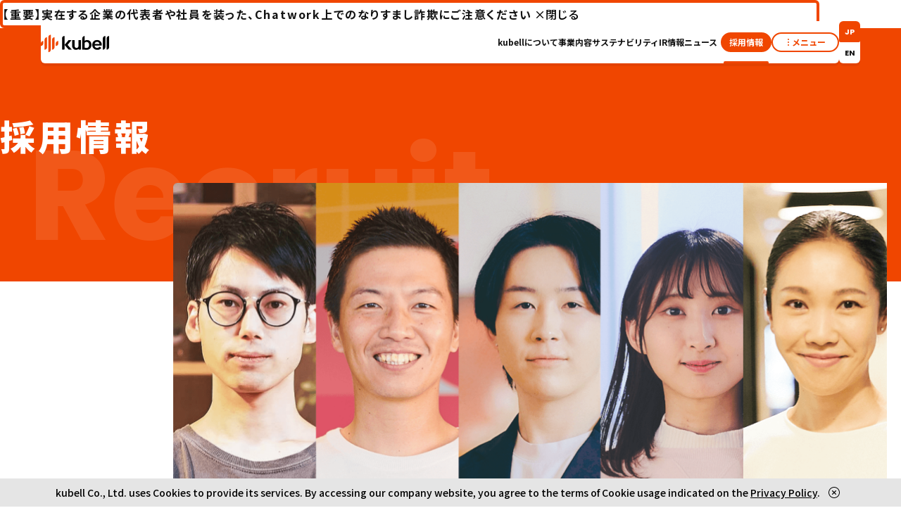

--- FILE ---
content_type: text/html
request_url: https://www.kubell.com/recruit/
body_size: 14192
content:
<!DOCTYPE html>
<html lang="ja">
  <head>
  <meta charset="UTF-8">
  <title>採用情報 | 株式会社kubell</title>
  <meta name="description" content="株式会社kubellの採用情報です。">
  
  <meta property="og:type" content="article">
  <meta property="og:site_name" content="株式会社kubell">
  <meta property="og:title" content="採用情報 | 株式会社kubell">
  <meta property="og:description" content="株式会社kubellの採用情報です。">
  <meta property="og:image" content="https://www.kubell.com/image/common/ogp.png">
  <meta property="og:url" content="https://www.kubell.com/recruit/">
  <meta property="og:locale" content="ja_JP">
  
  <meta name="viewport" content="width=device-width, initial-scale=1, user-scalable=yes">
  <meta name="theme-color" content="#F04600">
  <meta name="color-scheme" content="light" />
  <link rel="icon" type="image/png" href="/image/common/icon.png">
  <link rel="apple-touch-icon" href="/image/common/apple-touch-icon.png">
  <meta name="google-site-verification" content="eC5YpJwPj6Mlu_2-J1DCsTAJqvJtTnAxGZtKtcWbtaQ" />
  <link rel="preconnect" href="https://fonts.googleapis.com">
  <link rel="preconnect" href="https://fonts.gstatic.com" crossorigin>
  <link rel="preload" href="https://fonts.googleapis.com/css2?family=Noto+Sans+JP:wght@400;500;700;900&family=Poppins:wght@400;500;700&display=swap" as="style" onload="this.onload=null;this.rel='stylesheet'">
  <link rel="stylesheet" href="/style/splide.min.css">
  <link rel="stylesheet" href="/style/style.prod.css?20260113">
  <!-- ページ別CSS（遅延読み込み） -->
  <link rel="preload" href="/style/recruit.prod.css?20260105" as="style" onload="this.onload=null;this.rel='stylesheet'">
  <link rel="preload" href="/style/ir.prod.css?20251030" as="style" onload="this.onload=null;this.rel='stylesheet'">
  <link rel="preload" href="/style/sustainability.prod.css?20250902" as="style" onload="this.onload=null;this.rel='stylesheet'">
  <!-- JavaScriptが無効な場合のフォールバック -->
  <noscript>
    <link rel="stylesheet" href="https://fonts.googleapis.com/css2?family=Noto+Sans+JP:wght@400;500;700;900&family=Poppins:wght@400;500;700&display=swap">
    <link rel="stylesheet" href="/style/recruit.prod.css?20260105">
    <link rel="stylesheet" href="/style/ir.prod.css">
    <link rel="stylesheet" href="/style/sustainability.prod.css">
  </noscript>
  <!-- Google Tag Manager -->
  <script>(function(w,d,s,l,i){w[l]=w[l]||[];w[l].push({'gtm.start':
  new Date().getTime(),event:'gtm.js'});var f=d.getElementsByTagName(s)[0],
  j=d.createElement(s),dl=l!='dataLayer'?'&l='+l:'';j.async=true;j.src=
  'https://www.googletagmanager.com/gtm.js?id='+i+dl;f.parentNode.insertBefore(j,f);
  })(window,document,'script','dataLayer','GTM-KRDB8N');</script>
  <!-- End Google Tag Manager -->
  <script>
    const SITEROOT = "https://www.kubell.com/";
  </script>
</head>
<body data-barba="wrapper">
  <div id="pagetop"></div>
<!-- Google Tag Manager (noscript) -->
<noscript><iframe src="https://www.googletagmanager.com/ns.html?id=GTM-KRDB8N"
height="0" width="0" style="display:none;visibility:hidden"></iframe></noscript>
<!-- End Google Tag Manager (noscript) -->
<header class="siteheader f-bold">
  <div class="siteheader__main">
    <a href="/" class="logo"><svg role="img" aria-labelledby="headerlogo" width="215" height="56" viewBox="0 0 215 56" fill="none" xmlns="http://www.w3.org/2000/svg"> <title id="headerlogo">kubell</title> <path d="M97.8071 47.0635L84.2227 31.9812L96.3917 17.1785H87.1395L75.5833 31.0137C75.1174 31.5691 75.1246 32.3825 75.6012 32.9308L87.8204 47.0635H97.8071Z" fill="black"></path> <path d="M207.124 11.5421V47.0637C211.474 47.0637 215 43.5377 215 39.1875V4.00635C210.65 4.00635 207.124 7.19193 207.124 11.5421Z" fill="black"></path> <path d="M195.284 11.5421V47.0637C199.635 47.0637 203.161 43.5377 203.161 39.1875V4.00635C198.81 4.00635 195.284 7.19193 195.284 11.5421Z" fill="black"></path> <path d="M66.772 47.0636H72.1111C73.5086 47.0636 74.6446 45.9277 74.6446 44.5302L74.6481 3.95972H74.2038C70.1009 3.95972 66.772 7.28863 66.772 11.3916V47.0636Z" fill="black"></path> <path d="M191.139 26.0115C189.071 19.6296 182.882 16.6052 177.4 16.6052C171.348 16.6052 165.883 18.8735 163.174 25.216C162.354 27.1331 161.913 29.7847 161.913 32.1246C161.913 34.4646 162.332 36.5895 163.174 38.4994C164.016 40.4093 165.152 42.0397 166.593 43.3942C168.03 44.7487 169.732 45.795 171.703 46.5332C173.673 47.2714 175.766 47.6405 177.984 47.6405C180.324 47.6405 182.796 47.2535 184.875 46.2286C186.953 45.2038 188.985 43.7131 190.666 41.5703L186.602 38.5496C186.021 38.116 184.982 37.8436 184.126 38.5746C183.463 39.1408 182.71 39.8324 180.912 40.8321C179.955 41.366 178.801 41.538 177.436 41.538C175.343 41.538 173.555 40.9253 172.079 39.6926C170.642 38.4958 169.717 37.1413 169.466 34.5004C169.456 34.3821 169.549 34.2746 169.671 34.2746H188.759L191.698 34.2675C191.698 34.2675 191.898 33.8876 191.973 32.7195C191.988 32.4794 191.999 31.3291 191.988 31.1392C191.895 29.2042 191.655 27.6025 191.139 26.0115ZM169.732 29.1648C169.606 29.1648 169.51 29.0501 169.527 28.9283C169.843 27.0076 170.62 25.4632 171.864 24.2986C173.157 23.0875 174.913 22.4783 177.128 22.4783C179.468 22.4783 181.12 23.0731 182.431 24.2664C183.7 25.4166 184.466 26.979 184.556 28.9498C184.56 29.0645 184.466 29.1648 184.352 29.1648H169.732Z" fill="black"></path> <path d="M126.334 17.1786H118.523V35.8801C118.523 39.1481 116.011 41.5166 112.75 41.6707C109.267 41.8356 106.389 39.0585 106.389 35.6113V17.1786H98.5132V34.7549C98.5132 41.857 103.96 47.637 110.657 47.637C112.065 47.637 115.738 47.5044 118.526 44.5231C118.526 45.9241 119.662 47.06 121.063 47.06H126.402V17.175H126.334V17.1786Z" fill="black"></path> <path d="M157.717 23.9762C156.534 21.6399 154.868 19.8267 152.725 18.5367C150.582 17.2467 148.199 16.6017 145.573 16.6017C142.631 16.6017 140.563 17.4331 138.238 19.0957V3.95972C133.888 3.95972 130.362 7.48572 130.362 11.8359V16.0893V42.4698V45.1107V47.1245C130.362 47.1245 133.572 46.2395 136.969 46.8092C137.07 46.8271 137.414 46.8845 137.496 46.9024C139.384 47.2679 141.144 47.5868 143.229 47.5868C148.307 47.5868 152.18 46.2251 155.104 43.4015C158.025 40.5742 159.487 36.7078 159.487 31.8022C159.494 28.9212 158.903 26.3126 157.717 23.9762ZM149.866 39.037C148.447 40.7964 146.533 41.6779 144.122 41.6779C141.946 41.6779 140.029 41.4055 138.377 40.8609C138.295 40.8322 138.238 40.7534 138.238 40.6674V25.0727C138.238 25.0118 138.266 24.9509 138.317 24.9115C139.331 24.0909 140.284 23.4853 141.18 23.0911C142.097 22.6862 143.1 22.482 144.186 22.482C146.533 22.482 148.422 23.3205 149.848 24.9939C151.277 26.6673 151.991 28.914 151.991 31.7305C151.994 34.8409 151.285 37.2775 149.866 39.037Z" fill="black"></path> <path d="M0 35.364V27.5057C0 23.1663 3.51883 19.6475 7.85825 19.6475V27.5057C7.85825 31.8451 4.33942 35.364 0 35.364Z" fill="#F04600"></path> <path d="M47.1531 35.364V27.5057C47.1531 23.1663 50.6719 19.6475 55.0113 19.6475V27.5057C55.0113 31.8451 51.4925 35.364 47.1531 35.364Z" fill="#F04600"></path> <path d="M11.7891 47.153V15.7164C11.7891 11.377 15.3079 7.85815 19.6473 7.85815V39.2947C19.6473 43.6342 16.1285 47.153 11.7891 47.153Z" fill="#F04600"></path> <path d="M35.364 47.153V15.7164C35.364 11.377 38.8828 7.85815 43.2223 7.85815V39.2947C43.2223 43.6342 39.7034 47.153 35.364 47.153Z" fill="#F04600"></path> <path d="M23.5747 55.0113V7.85825C23.5747 3.51883 27.0935 0 31.433 0V47.1531C31.4365 51.4925 27.9177 55.0113 23.5747 55.0113Z" fill="#F04600"></path> </svg></a>
    <div class="headernav">
      <ul class="gnav hide-sml">
        <li><a href="/about/">kubellについて</a></li>
        <li><a href="/business/">事業内容</a></li>
        <li><a href="/sustainability/">サステナビリティ</a></li>
        <li><a href="/ir/">IR情報</a></li>
        <li><a href="/news/">ニュース</a></li>
      <li class="recruit"><a href="/recruit/"><span>採用情報</span></a></li>
      </ul>
      <button class="menubutton" id="menubutton">
        <span class="icon"><span class="shape"></span></span>
        <span class="content">メニュー</span>
      </button>
    </div>
    <div class="sitemenu">
      <div class="l-inner">
        <div class="sitemenu--main">
          <ul class="column c-navigationlist c-navigationlist--parent">
            <li>
              <a href="/about/">kubellについて</a>
              <ul class="c-navigationlist c-navigationlist--child">
                <li><a href="/about/brand/">ブランド</a></li>
                <li><a href="/about/message/">CEOメッセージ</a></li>
                <li><a href="/about/company/">会社情報</a></li>
                <li><a href="/about/logo/">ブランドロゴ ダウンロード</a></li>
              </ul>
            </li>
            <li><a href="/business/">事業内容</a></li>
            <li>
              <a href="/sustainability/">サステナビリティ</a>
              <ul class="c-navigationlist c-navigationlist--child">
                <li><a href="/sustainability/strategy/">サステナビリティ戦略</a></li>
                <li><a href="/sustainability/value/">価値創造プロセス</a></li>
                <li><a href="/sustainability/activities/">ミッション実現に向けた価値創造活動</a></li>
                <li><a href="/sustainability/data/">ESGデータ</a></li>
                <li><a href="/sustainability/guideline/">対照表</a></li>
                <li><a href="/sustainability/editorial-policy/">編集方針</a></li>
              </ul>
            </li>
          </ul>
          <ul class="column c-navigationlist c-navigationlist--parent">
            <li>
              <a href="/ir/">IR情報</a>
              <ul class="c-navigationlist c-navigationlist--child">
                <li><a href="/ir/news/">IRニュース</a></li>
                <li><a href="/ir/management/">経営情報</a></li>
                <li><a href="/ir/library/">IRライブラリ</a></li>
                <li><a href="https://www.kubell.com/document/ir/kubell_introduction.pdf" target="_blank">個人投資家の皆さまへ<svg width="9" height="8" viewBox="0 0 9 8" fill="none" xmlns="http://www.w3.org/2000/svg"> <rect y="3" width="6" height="5" rx="1" fill="var(--color-primary)"/> <path d="M4 1H8V5" stroke="var(--color-primary)" stroke-width="2" stroke-linecap="round" stroke-linejoin="round"/> </svg></a></li>
                <li><a href="/ir/stock/">株主・株式情報</a></li>
                <li><a href="/ir/governance/">ガバナンス情報</a></li>
              </ul>
            </li>
            <li>
              <a href="/news/">ニュース</a>
            </li>
          </ul>
          <ul class="column c-navigationlist c-navigationlist--parent">
            <li>
              <a href="/recruit/">採用情報</a>
              <ul class="c-navigationlist c-navigationlist--child">
                <li><a href="/recruit/message/">採用メッセージ</a></li>
                <li><a href="/recruit/workstyle/">働き方・制度</a></li>
                <li><a href="/recruit/event/">イベント</a></li>
                <li><a href="/recruit/engineer/">エンジニア採用</a></li>
                <li><a href="/recruit/career/">キャリア採用</a></li>              
                <li><a href="/recruit/newgrad/">新卒採用</a></li>
                <li><a href="/recruit/newgrad/internship/2025/business.html">27卒インターンシップ（ビジネス）</a></li>
                <li><a href="/recruit/newgrad/internship/2025/engineer.html">27卒インターンシップ（エンジニア）</a></li>
              </ul>
            </li>
          </ul>
          <ul class="column column--inquiry c-navigationlist c-navigationlist--parent">
            <li>
              <a href="/inquiry/">お問い合わせ</a>
              <ul class="c-navigationlist c-navigationlist--child">
          <li><a href="https://help.chatwork.com/hc/ja/articles/206359861" target="_blank">サービスに関して<svg width="9" height="8" viewBox="0 0 9 8" fill="none" xmlns="http://www.w3.org/2000/svg"> <rect y="3" width="6" height="5" rx="1" fill="white"/> <path d="M4 1H8V5" stroke="white" stroke-width="2" stroke-linecap="round" stroke-linejoin="round"/> </svg></a></li>
          <li><a href="https://help.chatwork.com/hc/ja/requests/new?ticket_form_id=360000081141" target="_blank">取材に関して<svg width="9" height="8" viewBox="0 0 9 8" fill="none" xmlns="http://www.w3.org/2000/svg"> <rect y="3" width="6" height="5" rx="1" fill="white"/> <path d="M4 1H8V5" stroke="white" stroke-width="2" stroke-linecap="round" stroke-linejoin="round"/> </svg></a></li>
          <li><a href="https://docs.google.com/forms/d/e/1FAIpQLSejf3V0usLaEQlyGUjZvqRtOZpNjCaqKocHdwYBmOj6P5oOvA/viewform" target="_blank">IRに関して<svg width="9" height="8" viewBox="0 0 9 8" fill="none" xmlns="http://www.w3.org/2000/svg"> <rect y="3" width="6" height="5" rx="1" fill="white"/> <path d="M4 1H8V5" stroke="white" stroke-width="2" stroke-linecap="round" stroke-linejoin="round"/> </svg></a></li>
          <li><a href="https://docs.google.com/forms/d/e/1FAIpQLSeHTJzjN5ROY58cuBr4fJ2VLEvc7WyBkiEo00cQPZyHSTy3zw/viewform?usp=sf_link" target="_blank">ハラスメント窓口に関して<svg width="9" height="8" viewBox="0 0 9 8" fill="none" xmlns="http://www.w3.org/2000/svg"> <rect y="3" width="6" height="5" rx="1" fill="white"/> <path d="M4 1H8V5" stroke="white" stroke-width="2" stroke-linecap="round" stroke-linejoin="round"/> </svg></a></li>
              </ul>
            </li>
          </ul>
          <ul class="legal">
            <li><a href="/privacy/"><svg width="5" height="6" viewBox="0 0 5 6" fill="none" xmlns="http://www.w3.org/2000/svg"> <path d="M1 1V1C1.56847 1.66322 2.22936 2.24125 2.96237 2.71635L3.4 3L2.96237 3.28365C2.22936 3.75875 1.56847 4.33678 1 5V5" stroke="white" stroke-width="2" stroke-linecap="round" stroke-linejoin="round"/> </svg>プライバシーポリシー</a></li>
            <li><a href="/securitypolicy/"><svg width="5" height="6" viewBox="0 0 5 6" fill="none" xmlns="http://www.w3.org/2000/svg"> <path d="M1 1V1C1.56847 1.66322 2.22936 2.24125 2.96237 2.71635L3.4 3L2.96237 3.28365C2.22936 3.75875 1.56847 4.33678 1 5V5" stroke="white" stroke-width="2" stroke-linecap="round" stroke-linejoin="round"/> </svg>情報セキュリティ基本方針</a></li>
            <li><a href="/antisocial/"><svg width="5" height="6" viewBox="0 0 5 6" fill="none" xmlns="http://www.w3.org/2000/svg"> <path d="M1 1V1C1.56847 1.66322 2.22936 2.24125 2.96237 2.71635L3.4 3L2.96237 3.28365C2.22936 3.75875 1.56847 4.33678 1 5V5" stroke="white" stroke-width="2" stroke-linecap="round" stroke-linejoin="round"/> </svg>反社会的勢力の排除に関する基本方針</a></li>
            <li><a href="/terms/chatworkad/"><svg width="5" height="6" viewBox="0 0 5 6" fill="none" xmlns="http://www.w3.org/2000/svg"> <path d="M1 1V1C1.56847 1.66322 2.22936 2.24125 2.96237 2.71635L3.4 3L2.96237 3.28365C2.22936 3.75875 1.56847 4.33678 1 5V5" stroke="white" stroke-width="2" stroke-linecap="round" stroke-linejoin="round"/> </svg>広告取扱基本規約</a></li>
            <li><a href="/customer-harassment/"><svg width="5" height="6" viewBox="0 0 5 6" fill="none" xmlns="http://www.w3.org/2000/svg"> <path d="M1 1V1C1.56847 1.66322 2.22936 2.24125 2.96237 2.71635L3.4 3L2.96237 3.28365C2.22936 3.75875 1.56847 4.33678 1 5V5" stroke="white" stroke-width="2" stroke-linecap="round" stroke-linejoin="round"/> </svg>カスタマーハラスメントに対する基本方針</a></li>
          </ul>
        </div><!-- sitemenu--main -->

      </div>
    </div>
  </div>
  <ul class="siteheader__sub f-en f-bold">
    <li><a href="/" data-barba-prevent="self" class="is-current">JP</a></li>
    <li><a href="/en/" data-barba-prevent="self">EN</a></li>
  </ul>

</header>

<section id="temporaryBanner">
  <a href="https://www.kubell.com/news/2026/01/heads-up.html" class="align-c f-kerning"><strong>【重要】実在する企業の代表者や社員を装った、Chatwork上でのなりすまし詐欺にご注意ください</strong></a>
  <button class="close">
    <span class="icon">×</span><span class="text">閉じる</span>
  </button>
  <style>
    #temporaryBanner {
      --closeButtonWidth: 95px;
      @media (max-width: 743px) {
        --closeButtonWidth: 50px;
      }
      position: fixed;
      left: var(--gapWide);
      width: calc(100% - var(--gapWide) * 2);
      top: calc(var(--headerHeight) + 1rem + var(--headerYOffset));
      z-index: 9;
      background-color: var(--color-white);
      border: 4px solid var(--color-primary);
      border-radius: 6px;
      @media (max-width: 1079px) {
        width: calc(100% - var(--gap) * 1);
        left: calc(var(--gap) / 2);
      }

      a {
        display: block;
        width: 100%;
        height: 100%;
        padding: 0.6rem calc(var(--closeButtonWidth) + 1rem) .6rem 1rem;
        line-height: 1.2;
        color: var(--color-primary);
        position: relative;
        @media (hover: hover){
          &:hover {
            text-decoration: underline;
          }
        }
        @media (max-width: 743px) {
          text-align: left;
          font-size: var(--fontSize-small);
          padding-inline: 0.8rem var(--closeButtonWidth);
        }
      }
      .close {
        position: absolute;
        right: 0;
        top: 0;
        height: 100%;
        width: var(--closeButtonWidth);
        padding: 5px 1rem;
        line-height: 1;
        font-size: var(--fontSize-caption);
        font-weight: bold;
        display: grid;
        grid-template-columns: auto auto;
        align-items: center;
        column-gap: 6px;
        color: var(--color-black);
        transition: color 0.2s ease-out;
        @media (hover: hover){
          &:hover {
            color: var(--color-primary);
          }
        }
        @media (max-width: 743px) {
          grid-template-columns: auto;
          column-gap: 0;
          row-gap: 6px;
          padding: 10px 6px;
          font-size: var(--fontSize-small);
        }
        .icon {
          @media (max-width: 743px) {
            align-self: flex-end;
          }
        }
        .text {
          @media (max-width: 743px) {
            align-self: flex-start;
          }
        }
      }
    }
  </style>
  <script>
    // バナーの表示状態を管理するオブジェクト
    const temporaryBanner = {
      banner: document.querySelector('#temporaryBanner'),
      closeBtn: null,
      storageKey: 'temporaryBannerClosed',
      init: function() {
        if (!this.banner) return;
        this.closeBtn = this.banner.querySelector('.close');
        // 閉じたことがある場合は非表示
        if (sessionStorage.getItem(this.storageKey) === 'true') {
          this.banner.style.display = 'none';
        }
        // 閉じるボタンのクリックで非表示＆状態保存
        if (this.closeBtn) {
          this.closeBtn.addEventListener('click', () => {
            this.banner.style.display = 'none';
            sessionStorage.setItem(this.storageKey, 'true');
          });
        }
      }
    };
    temporaryBanner.init();
  </script>
</section>

<main class="l-main" data-barba="container" data-barba-namespace="recruit">
  <div class="l-pagehead">
    <div class="l-inner">
      <h1>採用情報</h1>
      <p class="decoration f-en f-bold">Recruit</p>
    </div>
  </div>
  <section class="l-section message">
    <div class="l-inner">
      <h2 class="title">
        <picture>
          <source media="(max-width:743px)" srcset="/image/recruit/index_mv_sml.png?251119" sizes="100vw">
          <img src="/image/recruit/index_mv.png?251119" width="1265" height="575" alt="野心と確信。" fetchpriority="high">
        </picture>
      </h2>
      <h3 class="c-heading">働く人を支援する、<br>プラットフォームの<br class="show-sml">会社になる。</h3>
      <p class="f-bold">日本の企業の99.7%を占める中小企業の本質的なDXを、<br class="hide-sml">SaaSの次の潮流となるBPaaS*<sup>1</sup>によって加速し、全員がコアビジネスに集中できる環境をつくりたい。<br class="hide-sml">それが、日本全体の生産性を上げていく。</p>
      <p class="f-bold">国内利用者数No.1*<sup>2</sup>のビジネスチャットを持つ私たちだからこそ出来ると、確信しています。</p>
      <ul class="c-note">
        <li>
          <span class="head">*1</span>
          <span class="body">Business Process as a Service</span>
        </li>
          <li>
              <span class="head">*2</span>
              <span class="body">Nielsen NetView 及びNielsen Mobile NetView Customized Report 2024年4月度調べ月次利用者（MAU:Monthly Active User）調査。<br>
                調査対象はChatwork、Microsoft Teams、Slack、LINE WORKS、Skypeを含む41サービスを株式会社kubellにて選定。</span>
            </li>
      </ul>
      <a href="/recruit/message/" class="c-btn--strong">
        <span class="text">採用メッセージへ</span>
        <span class="c-linkicon"><span class="c-linkicon__arrow"></span></span>
      </a>
    </div>
  </section>
  <section class="l-section about">
    <div class="l-inner">
      <hgroup class="c-headline--01 is-white">
        <h2 class="main">kubellについて</h2>
        <p class="sub f-en">About kubell</p>
      </hgroup>
      <div class="images">
        <figure class="item item--01"><img src="/image/recruit/index_01.jpg" width="365" height="365" alt="" loading="lazy"></figure>
        <figure class="item item--02"><img src="/image/recruit/index_02.jpg" width="365" height="365" alt="" loading="lazy"></figure>
      </div>
      <div class="copy c-heading">
        <p>ビジネスチャットを基盤に<br class="hide-sml">日本国内99.7%の「働く」を変える<br class="hide-sml">プラットフォーマーへ。</p>
        <p>その先に目指すミッションは、<br class="hide-sml">「働くをもっと楽しく、創造的に」。</p>
      </div>
      <div class="l-col l-col--3 btnarea">
        <a href="/about/" class="c-btn">ミッション・ビジョン・バリュー</a>
        <a href="/business/" class="c-btn">事業内容</a>
      </div>
      <div class="documentframe">
        <!-- <iframe class="speakerdeck-iframe" frameborder="0" src="https://speakerdeck.com/player/14c8891581624369ae5c3e86e70899cc" title="Chatwork" allowfullscreen="true" mozallowfullscreen="true" webkitallowfullscreen="true" style="border: 0px; background: padding-box padding-box rgba(0, 0, 0, 0.1); margin: 0px; padding: 0px; border-radius: 6px;" data-ratio="1.78343949044586"></iframe> -->
        <iframe class="speakerdeck-iframe" frameborder="0" src="https://speakerdeck.com/player/ea748d18442c43799ced414e49769fda" title="&nbsp;kubell会社説明資料" allowfullscreen="true" style="border: 0px; background: padding-box padding-box rgba(0, 0, 0, 0.1); margin: 0px; padding: 0px; border-radius: 6px; box-shadow: rgba(0, 0, 0, 0.2) 0px 5px 40px; width: 100%; height: auto; aspect-ratio: 560 / 315;" data-ratio="1.7777777777777777"></iframe>
      </div>
    </div>
  </section>
  <section class="l-section people">
    <div class="l-inner">
      <div class="grid">
        <hgroup class="c-headline--01 is-black">
          <h2 class="main">kubellの人・組織</h2>
          <p class="sub f-en">People & Organization</p>
        </hgroup>
        <p class="c-heading">kubellの人・組織、<br>カルチャー、日々の動きを<br>届けるメディア。</p>
        <figure class="imgbox"><img src="/image/recruit/index_kubelldays.png" width="500" height="500" alt="kubell days" loading="lazy"></figure>
        <a href="https://days.kubell.com/" class="c-btn--strong" target="_blank">
          <span class="text">kubell days</span>
          <span class="c-linkicon"><span class="c-linkicon__arrow"></span></span>
        </a>
      </div>
    </div>
    <div class="carousel" data-lazy-group>
      <div class="carousel__container">
        <figure class="carousel__body">
          <img data-lazy="/image/recruit/index_slide_01.jpg?250710" width="400" height="266" alt="" class="item">
          <img data-lazy="/image/recruit/index_slide_02.jpg?250710" width="400" height="266" alt="" class="item">
          <img data-lazy="/image/recruit/index_slide_03.jpg?250710" width="400" height="266" alt="" class="item">
          <img data-lazy="/image/recruit/index_slide_04.jpg?250710" width="400" height="266" alt="" class="item">
          <img data-lazy="/image/recruit/index_slide_05.jpg?250710" width="400" height="266" alt="" class="item">
        </figure>
        <figure class="carousel__body">
          <img data-lazy="/image/recruit/index_slide_01.jpg?250710" width="400" height="266" alt="" class="item">
          <img data-lazy="/image/recruit/index_slide_02.jpg?250710" width="400" height="266" alt="" class="item">
          <img data-lazy="/image/recruit/index_slide_03.jpg?250710" width="400" height="266" alt="" class="item">
          <img data-lazy="/image/recruit/index_slide_04.jpg?250710" width="400" height="266" alt="" class="item">
          <img data-lazy="/image/recruit/index_slide_05.jpg?250710" width="400" height="266" alt="" class="item">
        </figure>
      </div>
    </div>
  </section>
  <section class="l-section event bg-grey">
    <div class="l-inner">
      <div class="grid">
        <hgroup class="c-headline--01 is-black">
          <h2 class="main">イベント</h2>
          <p class="sub f-en">Event</p>
        </hgroup>
        <ul class="l-col l-col--3 eventcardlist">
          
            <li class="item"><a href="https://chatwork.connpass.com/event/379686/" target="_blank">
            <div class="imgbox">
              <figure><img src="https://www.kubell.com/assets_c/2026/01/20260122-thumb-600xauto-27927.png" width="293" height="154" alt="組織に​AIを​実装する​ ─ n8n / Dify 運用実践知LT サムネイル" loading="lazy"></figure>
            </div>
            <ul class="c-eventcategory">
              <li>中途・新卒</li>
              <li>プロダクト</li>
            </ul>
            <h3 class="title">組織に​AIを​実装する​ ─ n8n / Dify 運用実践知LT</h3>
            <dl class="c-eventdate f-en">
              <dt>開催日</dt>
              <dd>2026.01.22（木）
            
            </dd></dl>
          </a></li>
          
            <li class="item"><a href="https://ai-engineering-summit-tokyo.findy-tools.io/2025" target="_blank">
            <div class="imgbox">
              <figure><img src="https://www.kubell.com/assets_c/2025/10/20251216-thumb-600xauto-27560.jpeg" width="293" height="154" alt="AI Engineering Summit Tokyo 2025 サムネイル" loading="lazy"></figure>
            </div>
            <ul class="c-eventcategory">
              <li>中途・新卒</li>
              <li>プロダクト</li>
            </ul>
            <h3 class="title">AI Engineering Summit Tokyo 2025</h3>
            <dl class="c-eventdate f-en">
              <dt>開催日</dt>
              <dd>2025.12.16（火）
            
            </dd></dl>
          </a></li>
          
            <li class="item"><a href="https://2025.pmconf.jp/" target="_blank">
            <div class="imgbox">
              <figure><img src="https://www.kubell.com/assets_c/2025/10/20251204-thumb-600xauto-27559.png" width="293" height="154" alt="pmconf サムネイル" loading="lazy"></figure>
            </div>
            <ul class="c-eventcategory">
              <li>中途・新卒</li>
              <li>プロダクト</li>
            </ul>
            <h3 class="title">pmconf</h3>
            <dl class="c-eventdate f-en">
              <dt>開催日</dt>
              <dd>2025.12.04（木）
            
            </dd></dl>
          </a></li>
          
        </ul>
        <a href="/recruit/event/" class="c-btn--strong align-r">
          <span class="text">イベント一覧へ</span>
          <span class="c-linkicon"><span class="c-linkicon__arrow"></span></span>
        </a>
      </div>
    </div>
  </section>
  <section class="l-section workstyle">
    <div class="l-inner">
      <div class="columns">
        <hgroup class="c-headline--01 is-white">
          <h2 class="main">働き方・制度</h2>
          <p class="sub f-en">Work style</p>
        </hgroup>
        <p class="copy f-bold">私たち自身がミッションを体現しながらスピードを加速させていくために、<br class="hide-sml">アップデートを続けています。</p>
      </div>
      <ul class="l-col l-col--2 supportlist">
        <li>
          <figure class="iconbox">
            <span class="icon"><img src="/image/recruit/workstyle_icon_desktop-mac.svg" width="33" height="33" alt="" loading="lazy"></span>
            <figcaption class="align-c f-en f-bold">Environment</figcaption>
          </figure>
          <p class="align-c f-bold">業務環境のサポート</p>
        </li>
        <li>
          <figure class="iconbox">
            <span class="icon"><img src="/image/recruit/workstyle_icon_sports-tennis.svg" width="33" height="33" alt="" loading="lazy"></span>
            <figcaption class="align-c f-en f-bold">Health</figcaption>
          </figure>
          <p class="align-c f-bold">健康維持のサポート</p>
        </li>
        <li>
          <figure class="iconbox">
            <span class="icon"><img src="/image/recruit/workstyle_icon_pediatrics.svg" width="33" height="33" alt="" loading="lazy"></span>
            <figcaption class="align-c f-en f-bold">Childcare</figcaption>
          </figure>
          <p class="align-c f-bold">育児と両立するサポート</p>
        </li>
        <li>
          <figure class="iconbox">
            <span class="icon"><img src="/image/recruit/workstyle_icon_thumbs-up.svg" width="33" height="33" alt="" loading="lazy"></span>
            <figcaption class="align-c f-en f-bold">Values</figcaption>
          </figure>
          <p class="align-c f-bold">バリューを体現するサポート</p>
        </li>
      </ul>
      <a href="/recruit/workstyle/" class="c-btn--strong is-white align-r">
        <span class="text">働き方・制度へ</span>
        <span class="c-linkicon"><span class="c-linkicon__arrow"></span></span>
      </a>
    </div>
  </section>
  <section class="l-section bg-grey join">
      <div class="l-inner">
        <hgroup class="c-headline--01 is-black">
          <h2 class="main f-en">Join Our Team</h2>
          <p class="sub">ともに日本のビジネスにイノベーションを起こしていく仲間を募集しています</p>
        </hgroup>
        <h3 class="c-headline--02">キャリア採用</h3>
        <h4 class="c-headline--03">ビジネスチャット事業</h4>
        <ul class="l-col l-col--3">
          <li><a href="https://hrmos.co/pages/chatwork/jobs?category=2110999387774554112" target="_blank" class="c-btn">セールス</a></li>
          <li><a href="https://hrmos.co/pages/chatwork/jobs?category=2110999387774554113" target="_blank" class="c-btn">マーケティング</a></li>
          <li><a href="https://hrmos.co/pages/chatwork/jobs?category=2112139843807076352" target="_blank" class="c-btn">事業戦略・事業企画</a></li>
          <li><a href="https://hrmos.co/pages/chatwork/jobs?category=2112135103702491136" target="_blank" class="c-btn">エンジニア</a></li>
          <li><a href="https://hrmos.co/pages/chatwork/jobs?category=2112135103702491137" target="_blank" class="c-btn">PdM・デザイナー</a></li>
        </ul>
        <h4 class="c-headline--03">BPaaS事業</h4>
        <ul class="l-col l-col--3">
          <li><a href="https://hrmos.co/pages/chatwork/jobs?category=2110999279141187585" target="_blank" class="c-btn">ビジネス</a></li>
          <li><a href="https://hrmos.co/pages/chatwork/jobs?category=2112129898266918912" target="_blank" class="c-btn">プロダクト</a></li>
        </ul>
        <h4 class="c-headline--03">インキュベーション事業</h4>
        <ul class="l-col l-col--3">
          <li><a href="https://hrmos.co/pages/chatwork/jobs?category=2112129898266918913" target="_blank" class="c-btn">事業開発/AI･LLM</a></li>
          <li><a href="https://hrmos.co/pages/chatwork/jobs?category=2112129898266918914" target="_blank" class="c-btn">BizOps/CRM/データ</a></li>
        </ul>
        <h4 class="c-headline--03">コーポレート/その他</h4>
        <ul class="l-col l-col--3">
          <li><a href="https://hrmos.co/pages/chatwork/jobs?category=2112129898266918915" target="_blank" class="c-btn">コーポレート/経営企画</a></li>
          <li><a href="https://hrmos.co/pages/chatwork/jobs?category=2112129898266918916" target="_blank" class="c-btn">人事/広報/ブランディング</a></li>
        </ul>
        <h4 class="c-headline--03">グループ会社</h4>
        <ul class="l-col l-col--3">
          <li><a href="https://hrmos.co/pages/kubell-partner/jobs" target="_blank" class="c-btn">kubellパートナー</a></li>
          <li><a href="https://hrmos.co/pages/chatwork/jobs?category=2115826238912315392" target="_blank" class="c-btn">kubellストレージ</a></li>
        </ul>
        <a href="/recruit/engineer/" class="banner-engineer">
          <p class="main"><img src="/image/recruit/banner_engineer_copy.svg" width="" height="" alt="プロダクトの力で 「働く歴史」を変える" loading="lazy"></p>
          <p class="sub f-en f-bold">エンジニア採用へ</p>
          <span class="c-linkicon is-white is-arrow-black"><span class="c-linkicon__arrow"></span></span>
        </a>
      </div>
    <a href="/recruit/newgrad/" class="banner-newgrad">
      <div class="l-inner">
        <div class="textbox">
          <h3 class="c-headline--02">新卒採用</h3>
          <figure class="imgbox show-sml">
              <img src="/image/recruit/banner_newgrad_bg.jpg?202507" width="1349" height="881" alt="" loading="lazy">
          </figure>
          <p class="main"><img src="/image/recruit/banner_newgrad_copy.svg?202507" width="" height="" alt="いま飛び込め、この変革に。" loading="lazy"></p>
          <p class="sub f-en f-bold">新卒採用へ</p>
          <span class="c-linkicon is-white"><span class="c-linkicon__arrow"></span></span>
        </div>
      </div>
      <figure class="imgbox hide-sml">
          <img src="/image/recruit/banner_newgrad_bg.jpg?202507" width="1349" height="881" alt="" loading="lazy">
      </figure>
    </a>
  </section>
<nav class="recruit--fixed">
  <ul>
    <li><a href="/recruit/career/">キャリア採用</a></li>
    <li><a href="/recruit/newgrad/">新卒採用</a></li>
  </ul>
</nav>
	
  <div class="c-breadcrumb">
  <div class="l-inner">
  <ul class="">
    <li><a href="/"><svg width="13" height="14" viewBox="0 0 13 14" fill="none" xmlns="http://www.w3.org/2000/svg" role="img" aria-labelledby="breadcrumb"><title id="breadcrumb">HOME</title> <path d="M1.55556 12.4444H3.88889V7.77778H8.55556V12.4444H10.8889V5.44444L6.22222 1.94444L1.55556 5.44444V12.4444ZM0 14V4.66667L6.22222 0L12.4444 4.66667V14H7V9.33333H5.44444V14H0Z" fill="#F04600"/> </svg></a></li>
  
    
      
    
    <li>採用情報</li>
  
</ul>
  </div>
</div>

</main>
<footer class="sitefooter f-bold">
    <div class="l-inner">
      <a href="#pagetop" class="pagetop"><svg width="10" height="13" viewBox="0 0 10 13" fill="none" xmlns="http://www.w3.org/2000/svg"> <path d="M1.3999 8.88184L5.07686 5.20488L8.75382 8.88184" stroke="#F04600" stroke-width="2" stroke-linecap="round" stroke-linejoin="round"/> <path d="M1 1.32422H9" stroke="#F04600" stroke-width="2" stroke-linecap="round"/> </svg>ページトップへ</a>
      <a href="/" class="logo"> <svg role="img" aria-labelledby="footerlogo" width="215" height="56" viewBox="0 0 215 56" fill="none" xmlns="http://www.w3.org/2000/svg"> <title id="footerlogo">kubell</title> <path d="M97.8071 47.0635L84.2227 31.9812L96.3917 17.1785H87.1395L75.5833 31.0137C75.1174 31.5691 75.1246 32.3825 75.6012 32.9308L87.8204 47.0635H97.8071Z" fill="white"></path> <path d="M207.124 11.5421V47.0637C211.474 47.0637 215 43.5377 215 39.1875V4.00635C210.65 4.00635 207.124 7.19193 207.124 11.5421Z" fill="white"></path> <path d="M195.284 11.5421V47.0637C199.635 47.0637 203.161 43.5377 203.161 39.1875V4.00635C198.81 4.00635 195.284 7.19193 195.284 11.5421Z" fill="white"></path> <path d="M66.772 47.0636H72.1111C73.5086 47.0636 74.6446 45.9277 74.6446 44.5302L74.6481 3.95972H74.2038C70.1009 3.95972 66.772 7.28863 66.772 11.3916V47.0636Z" fill="white"></path> <path d="M191.139 26.0115C189.071 19.6296 182.882 16.6052 177.4 16.6052C171.348 16.6052 165.883 18.8735 163.174 25.216C162.354 27.1331 161.913 29.7847 161.913 32.1246C161.913 34.4646 162.332 36.5895 163.174 38.4994C164.016 40.4093 165.152 42.0397 166.593 43.3942C168.03 44.7487 169.732 45.795 171.703 46.5332C173.673 47.2714 175.766 47.6405 177.984 47.6405C180.324 47.6405 182.796 47.2535 184.875 46.2286C186.953 45.2038 188.985 43.7131 190.666 41.5703L186.602 38.5496C186.021 38.116 184.982 37.8436 184.126 38.5746C183.463 39.1408 182.71 39.8324 180.912 40.8321C179.955 41.366 178.801 41.538 177.436 41.538C175.343 41.538 173.555 40.9253 172.079 39.6926C170.642 38.4958 169.717 37.1413 169.466 34.5004C169.456 34.3821 169.549 34.2746 169.671 34.2746H188.759L191.698 34.2675C191.698 34.2675 191.898 33.8876 191.973 32.7195C191.988 32.4794 191.999 31.3291 191.988 31.1392C191.895 29.2042 191.655 27.6025 191.139 26.0115ZM169.732 29.1648C169.606 29.1648 169.51 29.0501 169.527 28.9283C169.843 27.0076 170.62 25.4632 171.864 24.2986C173.157 23.0875 174.913 22.4783 177.128 22.4783C179.468 22.4783 181.12 23.0731 182.431 24.2664C183.7 25.4166 184.466 26.979 184.556 28.9498C184.56 29.0645 184.466 29.1648 184.352 29.1648H169.732Z" fill="white"></path> <path d="M126.334 17.1786H118.523V35.8801C118.523 39.1481 116.011 41.5166 112.75 41.6707C109.267 41.8356 106.389 39.0585 106.389 35.6113V17.1786H98.5132V34.7549C98.5132 41.857 103.96 47.637 110.657 47.637C112.065 47.637 115.738 47.5044 118.526 44.5231C118.526 45.9241 119.662 47.06 121.063 47.06H126.402V17.175H126.334V17.1786Z" fill="white"></path> <path d="M157.717 23.9762C156.534 21.6399 154.868 19.8267 152.725 18.5367C150.582 17.2467 148.199 16.6017 145.573 16.6017C142.631 16.6017 140.563 17.4331 138.238 19.0957V3.95972C133.888 3.95972 130.362 7.48572 130.362 11.8359V16.0893V42.4698V45.1107V47.1245C130.362 47.1245 133.572 46.2395 136.969 46.8092C137.07 46.8271 137.414 46.8845 137.496 46.9024C139.384 47.2679 141.144 47.5868 143.229 47.5868C148.307 47.5868 152.18 46.2251 155.104 43.4015C158.025 40.5742 159.487 36.7078 159.487 31.8022C159.494 28.9212 158.903 26.3126 157.717 23.9762ZM149.866 39.037C148.447 40.7964 146.533 41.6779 144.122 41.6779C141.946 41.6779 140.029 41.4055 138.377 40.8609C138.295 40.8322 138.238 40.7534 138.238 40.6674V25.0727C138.238 25.0118 138.266 24.9509 138.317 24.9115C139.331 24.0909 140.284 23.4853 141.18 23.0911C142.097 22.6862 143.1 22.482 144.186 22.482C146.533 22.482 148.422 23.3205 149.848 24.9939C151.277 26.6673 151.991 28.914 151.991 31.7305C151.994 34.8409 151.285 37.2775 149.866 39.037Z" fill="white"></path> <path d="M0 35.364V27.5057C0 23.1663 3.51883 19.6475 7.85825 19.6475V27.5057C7.85825 31.8451 4.33942 35.364 0 35.364Z" fill="#FFFFFF"></path> <path d="M47.1531 35.364V27.5057C47.1531 23.1663 50.6719 19.6475 55.0113 19.6475V27.5057C55.0113 31.8451 51.4925 35.364 47.1531 35.364Z" fill="#FFFFFF"></path> <path d="M11.7891 47.153V15.7164C11.7891 11.377 15.3079 7.85815 19.6473 7.85815V39.2947C19.6473 43.6342 16.1285 47.153 11.7891 47.153Z" fill="#FFFFFF"></path> <path d="M35.364 47.153V15.7164C35.364 11.377 38.8828 7.85815 43.2223 7.85815V39.2947C43.2223 43.6342 39.7034 47.153 35.364 47.153Z" fill="#FFFFFF"></path> <path d="M23.5747 55.0113V7.85825C23.5747 3.51883 27.0935 0 31.433 0V47.1531C31.4365 51.4925 27.9177 55.0113 23.5747 55.0113Z" fill="#FFFFFF"></path> </svg></a>
      <div class="sitemapnav">
        <ul class="column c-navigationlist c-navigationlist--parent">
          <li>
            <a href="/about/">kubellについて</a>
            <ul class="c-navigationlist c-navigationlist--child">
              <li><a href="/about/brand/">ブランド</a></li>
              <li><a href="/about/message/">CEOメッセージ</a></li>
              <li><a href="/about/company/">会社情報</a></li>
              <li><a href="/about/logo/">ブランドロゴ ダウンロード</a></li>
            </ul>
          </li>
          <li><a href="/business/">事業内容</a></li>
          <li>
            <a href="/sustainability/">サステナビリティ</a>
            <ul class="c-navigationlist c-navigationlist--child">
              <li><a href="/sustainability/strategy/">サステナビリティ戦略</a></li>
              <li><a href="/sustainability/value/">価値創造プロセス</a></li>
              <li><a href="/sustainability/activities/">ミッション実現に向けた価値創造活動</a></li>
              <li><a href="/sustainability/data/">ESGデータ</a></li>
              <li><a href="/sustainability/guideline/">対照表</a></li>
              <li><a href="/sustainability/editorial-policy/">編集方針</a></li>
            </ul>
          </li>
        </ul>
        <ul class="column c-navigationlist c-navigationlist--parent">
          <li>
            <a href="/ir/">IR情報</a>
            <ul class="c-navigationlist c-navigationlist--child">
              <li><a href="/ir/news/">IRニュース</a></li>
              <li><a href="/ir/management/">経営情報</a></li>
              <li><a href="/ir/library/">IRライブラリ</a></li>
              <li><a href="https://www.kubell.com/document/ir/kubell_introduction.pdf" target="_blank">個人投資家の皆さまへ<svg width="9" height="8" viewBox="0 0 9 8" fill="none" xmlns="http://www.w3.org/2000/svg"> <rect y="3" width="6" height="5" rx="1" fill="white"/> <path d="M4 1H8V5" stroke="white" stroke-width="2" stroke-linecap="round" stroke-linejoin="round"/> </svg></a></li>
              <li><a href="/ir/stock/">株主・株式情報</a></li>
              <li><a href="/ir/governance/">ガバナンス情報</a></li>
            </ul>
          </li>
          <li>
            <a href="/news/">ニュース</a>
          </li>
        </ul>
        <ul class="column c-navigationlist c-navigationlist--parent">
          <li>
            <a href="/recruit/">採用情報</a>
            <ul class="c-navigationlist c-navigationlist--child">
              <li><a href="/recruit/message/">採用メッセージ</a></li>
              <li><a href="/recruit/workstyle/">働き方・制度</a></li>
              <li><a href="/recruit/event/">イベント</a></li>
              <li><a href="/recruit/engineer/">エンジニア採用</a></li>
              <li><a href="/recruit/career/">キャリア採用</a></li>
              <li><a href="/recruit/newgrad/">新卒採用</a></li>
              <li><a href="/recruit/newgrad/internship/2025/business.html">27卒インターンシップ（ビジネス）</a></li>
              <li><a href="/recruit/newgrad/internship/2025/engineer.html">27卒インターンシップ（エンジニア）</a></li>
            </ul>
          </li>
        </ul>
      </div>
      <div class="inquiry">
        <p><a href="/inquiry/">お問い合わせ</a></p>
        <ul>
<li><a href="https://help.chatwork.com/hc/ja/articles/206359861" target="_blank">サービスに関して<svg width="9" height="8" viewBox="0 0 9 8" fill="none" xmlns="http://www.w3.org/2000/svg"> <rect y="3" width="6" height="5" rx="1" fill="#F04600"/> <path d="M4 1H8V5" stroke="#F04600" stroke-width="2" stroke-linecap="round" stroke-linejoin="round"/> </svg></a></li>
          <li><a href="https://help.chatwork.com/hc/ja/requests/new?ticket_form_id=360000081141" target="_blank">取材に関して<svg width="9" height="8" viewBox="0 0 9 8" fill="none" xmlns="http://www.w3.org/2000/svg"> <rect y="3" width="6" height="5" rx="1" fill="#F04600"/> <path d="M4 1H8V5" stroke="#F04600" stroke-width="2" stroke-linecap="round" stroke-linejoin="round"/> </svg></a></li>
          <li><a href="https://docs.google.com/forms/d/e/1FAIpQLSejf3V0usLaEQlyGUjZvqRtOZpNjCaqKocHdwYBmOj6P5oOvA/viewform" target="_blank">IRに関して<svg width="9" height="8" viewBox="0 0 9 8" fill="none" xmlns="http://www.w3.org/2000/svg"> <rect y="3" width="6" height="5" rx="1" fill="#F04600"/> <path d="M4 1H8V5" stroke="#F04600" stroke-width="2" stroke-linecap="round" stroke-linejoin="round"/> </svg></a></li>
          <li><a href="https://docs.google.com/forms/d/e/1FAIpQLSeHTJzjN5ROY58cuBr4fJ2VLEvc7WyBkiEo00cQPZyHSTy3zw/viewform?usp=sf_link" target="_blank">ハラスメント窓口に関して<svg width="9" height="8" viewBox="0 0 9 8" fill="none" xmlns="http://www.w3.org/2000/svg"> <rect y="3" width="6" height="5" rx="1" fill="#F04600"/> <path d="M4 1H8V5" stroke="#F04600" stroke-width="2" stroke-linecap="round" stroke-linejoin="round"/> </svg></a></li>
        </ul>
      </div>
      <div class="media">
        <ul class="social">
          <li><a href="https://www.facebook.com/kubellgroup/" target="_blank"><svg width="31" height="31" viewBox="0 0 31 31" fill="none" xmlns="http://www.w3.org/2000/svg" role="img" aria-labelledby="facebook"><title id="facebook">Facebook</title> <path d="M30.04 15.02C30.04 6.72476 23.3153 0 15.02 0C6.72476 0 0 6.72476 0 15.02C0 22.0638 4.84966 27.9745 11.3918 29.5978V19.6101H8.29465V15.02H11.3918V13.0422C11.3918 7.92997 13.7055 5.56041 18.7246 5.56041C19.6762 5.56041 21.3182 5.74726 21.9899 5.93351V10.0941C21.6354 10.0568 21.0196 10.0382 20.2548 10.0382C17.7921 10.0382 16.8404 10.9712 16.8404 13.3967V15.02H21.7466L20.9037 19.6101H16.8404V29.9301C24.2778 29.0319 30.0406 22.6995 30.0406 15.02H30.04Z" fill="white"/> </svg></a></li>
          <li><a href="https://x.com/kubellgroup" target="_blank"><svg width="27" height="27" viewBox="0 0 27 27" fill="none" xmlns="http://www.w3.org/2000/svg" role="img" aria-labelledby="x"><title id="x">X</title> <path d="M16.1693 11.6398L25.9269 0.365234H23.6147L15.1423 10.155L8.37526 0.365234H0.570312L10.8033 15.1689L0.570312 26.9922H2.88277L11.8301 16.654L18.9765 26.9922H26.7814L16.1691 11.6398H16.1697H16.1693ZM13.0021 15.2992L11.9653 13.8251L3.71584 2.09546H7.26741L13.925 11.5617L14.9618 13.0357L23.6158 25.3403H20.0642L13.0024 15.2996V15.299L13.0021 15.2992Z" fill="white"/> </svg></a></li>
          <li><a href="https://www.youtube.com/@kubell_official" target="_blank"><svg width="40" height="28" viewBox="0 0 40 28" fill="none" xmlns="http://www.w3.org/2000/svg" role="img" aria-labelledby="youtube"><title id="youtube">YouTube</title> <path fill-rule="evenodd" clip-rule="evenodd" d="M35.1594 1.32047C36.8206 1.76516 38.1261 3.07064 38.5708 4.73187H38.5676C39.3744 7.73988 39.3744 14.0195 39.3744 14.0195C39.3744 14.0195 39.3744 20.2992 38.5676 23.3072C38.1229 24.9684 36.8175 26.2739 35.1562 26.7186C32.1482 27.5254 20.0813 27.5254 20.0813 27.5254C20.0813 27.5254 8.01429 27.5254 5.00628 26.7186C3.34505 26.2739 2.03957 24.9684 1.59488 23.3072C0.788086 20.2992 0.788086 14.0195 0.788086 14.0195C0.788086 14.0195 0.788086 7.73988 1.59488 4.73187C2.03957 3.07064 3.34505 1.76516 5.00628 1.32047C8.01429 0.513672 20.0813 0.513672 20.0813 0.513672C20.0813 0.513672 32.1482 0.513672 35.1594 1.32047ZM26.2497 14.0204L16.2219 19.8078V8.23313L26.2497 14.0204Z" fill="white"/> </svg></a></li>
        </ul>
        <ul class="magazine">
          <li><a href="https://days.kubell.com/" target="_blank">kubell days<svg width="9" height="8" viewBox="0 0 9 8" fill="none" xmlns="http://www.w3.org/2000/svg"> <rect y="3" width="6" height="5" rx="1" fill="white"/> <path d="M4 1H8V5" stroke="white" stroke-width="2" stroke-linecap="round" stroke-linejoin="round"/> </svg></a></li>
          <li><a href="https://note.com/kubell_official/" target="_blank">kubell note<svg width="9" height="8" viewBox="0 0 9 8" fill="none" xmlns="http://www.w3.org/2000/svg"> <rect y="3" width="6" height="5" rx="1" fill="white"/> <path d="M4 1H8V5" stroke="white" stroke-width="2" stroke-linecap="round" stroke-linejoin="round"/> </svg></a></li>
          <li><a href="https://creators-note.chatwork.com/" target="_blank">Creator's Note<svg width="9" height="8" viewBox="0 0 9 8" fill="none" xmlns="http://www.w3.org/2000/svg"> <rect y="3" width="6" height="5" rx="1" fill="white"/> <path d="M4 1H8V5" stroke="white" stroke-width="2" stroke-linecap="round" stroke-linejoin="round"/> </svg></a></li>
        </ul>
      </div>
      <ul class="legal">
        <li><a href="/privacy/"><svg width="5" height="6" viewBox="0 0 5 6" fill="none" xmlns="http://www.w3.org/2000/svg"> <path d="M1 1V1C1.56847 1.66322 2.22936 2.24125 2.96237 2.71635L3.4 3L2.96237 3.28365C2.22936 3.75875 1.56847 4.33678 1 5V5" stroke="white" stroke-width="2" stroke-linecap="round" stroke-linejoin="round"/> </svg>プライバシーポリシー</a></li>
        <li><a href="/securitypolicy/"><svg width="5" height="6" viewBox="0 0 5 6" fill="none" xmlns="http://www.w3.org/2000/svg"> <path d="M1 1V1C1.56847 1.66322 2.22936 2.24125 2.96237 2.71635L3.4 3L2.96237 3.28365C2.22936 3.75875 1.56847 4.33678 1 5V5" stroke="white" stroke-width="2" stroke-linecap="round" stroke-linejoin="round"/> </svg>情報セキュリティ基本方針</a></li>
        <li><a href="/antisocial/"><svg width="5" height="6" viewBox="0 0 5 6" fill="none" xmlns="http://www.w3.org/2000/svg"> <path d="M1 1V1C1.56847 1.66322 2.22936 2.24125 2.96237 2.71635L3.4 3L2.96237 3.28365C2.22936 3.75875 1.56847 4.33678 1 5V5" stroke="white" stroke-width="2" stroke-linecap="round" stroke-linejoin="round"/> </svg>反社会的勢力の排除に関する基本方針</a></li>
        <li><a href="/terms/chatworkad/"><svg width="5" height="6" viewBox="0 0 5 6" fill="none" xmlns="http://www.w3.org/2000/svg"> <path d="M1 1V1C1.56847 1.66322 2.22936 2.24125 2.96237 2.71635L3.4 3L2.96237 3.28365C2.22936 3.75875 1.56847 4.33678 1 5V5" stroke="white" stroke-width="2" stroke-linecap="round" stroke-linejoin="round"/> </svg>広告取扱基本規約</a></li>
        <li><a href="/customer-harassment/"><svg width="5" height="6" viewBox="0 0 5 6" fill="none" xmlns="http://www.w3.org/2000/svg"> <path d="M1 1V1C1.56847 1.66322 2.22936 2.24125 2.96237 2.71635L3.4 3L2.96237 3.28365C2.22936 3.75875 1.56847 4.33678 1 5V5" stroke="white" stroke-width="2" stroke-linecap="round" stroke-linejoin="round"/> </svg>カスタマーハラスメントに対する基本方針</a></li>
      </ul>
      <p class="copyright">&copy; kubell</p>
    </div>
  </footer>
  <script src="/javascript/libs/splide.min.js?2025062615"></script>
  <script src="/javascript/libs/barba.min.js"></script>
  <script src="/javascript/libs/gsap.min.js"></script>
  <script src="/javascript/libs/ScrollToPlugin.min.js"></script>
  <script src="/javascript/libs/ScrollTrigger.min.js"></script>
  <script src="/javascript/main.js?20251023"></script>
  <script src="/javascript/libs/jquery.min.js" defer></script>
  <div id="ir-highlight" style="visibility: hidden;height: 0px;overflow: hidden;">
    <!-- xj-contents  -->
                  <div class="xjbox">
                    <div class="xjbox__item">
                      <div class="xjbox__head">
                        <h2 class="title c-headline--02">売上高</h2>
                        <p class="unit align-r">(千円)</p>
                      </div>
                      <div class="xjbox__content">
                        <figure class="graph"><img src="//www.xj-storage.jp/public-graph-at/graph/AS04681/585137e8/db9f/482f/afb7/5e72420ae21a/graph_ja.png" alt="売上高" /></figure>
                        <div class="table"><script type="text/javascript" src="//www.xj-storage.jp/public-graph-at/table/AS04681/585137e8/db9f/482f/afb7/5e72420ae21a/table_ja.js"></script><noscript>このコンテンツは、ブラウザの設定でJavascriptを有効にすることで表示されます。</noscript></div>
                      </div>
                    </div>
                    <div class="xjbox__item">
                      <div class="xjbox__head">
                        <h2 class="title c-headline--02">営業利益</h2>
                        <p class="unit align-r">(千円)</p>
                      </div>
                      <div class="xjbox__content">
                        <figure class="graph"><img src="//www.xj-storage.jp/public-graph-at/graph/AS04681/08a1e98a/550c/4b94/b579/4bf1c940f3de/graph_ja.png" alt="営業利益" /></figure>
                        <div class="table"><script type="text/javascript" src="//www.xj-storage.jp/public-graph-at/table/AS04681/08a1e98a/550c/4b94/b579/4bf1c940f3de/table_ja.js"></script><noscript>このコンテンツは、ブラウザの設定でJavascriptを有効にすることで表示されます。</noscript></div>
                      </div>
                    </div>
                    <div class="xjbox__item">
                      <div class="xjbox__head">
                        <h2 class="title c-headline--02">経常利益</h2>
                        <p class="unit align-r">(千円)</p>
                      </div>
                      <div class="xjbox__content">
                        <figure class="graph"><img src="//www.xj-storage.jp/public-graph-at/graph/AS04681/f7512026/b2a7/41d0/8bb9/5919fd45380d/graph_ja.png" alt="経常利益" /></figure>
                        <div class="table"><script type="text/javascript" src="//www.xj-storage.jp/public-graph-at/table/AS04681/f7512026/b2a7/41d0/8bb9/5919fd45380d/table_ja.js"></script><noscript>このコンテンツは、ブラウザの設定でJavascriptを有効にすることで表示されます。</noscript></div>
                      </div>
                    </div>
                    <div class="xjbox__item">
                      <div class="xjbox__head">
                        <h2 class="title c-headline--02">親会社株主に帰属する当期純利益</h2>
                        <p class="unit align-r">(千円)</p>
                      </div>
                      <div class="xjbox__content">
                        <figure class="graph"><img src="//www.xj-storage.jp/public-graph-at/graph/AS04681/eb358f4b/7cfe/46c2/a273/dce67bdbbf36/graph_ja.png" alt="当期純利益" /></figure>
                        <div class="table"><script type="text/javascript" src="//www.xj-storage.jp/public-graph-at/table/AS04681/eb358f4b/7cfe/46c2/a273/dce67bdbbf36/table_ja.js"></script><noscript>このコンテンツは、ブラウザの設定でJavascriptを有効にすることで表示されます。</noscript></div>
                      </div>
                    </div>
                    <div class="xjbox__item">
                      <div class="xjbox__head">
                        <h2 class="title c-headline--02">1株当たり当期純利益</h2>
                        <p class="unit align-r">(円)</p>
                      </div>
                      <div class="xjbox__content">
                        <figure class="graph"><img src="//www.xj-storage.jp/public-graph-at/graph/AS04681/fed0203d/bd1e/41e8/837f/5b1e20cbdc61/graph_ja.png" alt="１株当たり当期純利益" /></figure>
                        <div class="table"><script type="text/javascript" src="//www.xj-storage.jp/public-graph-at/table/AS04681/fed0203d/bd1e/41e8/837f/5b1e20cbdc61/table_ja.js"></script><noscript>このコンテンツは、ブラウザの設定でJavascriptを有効にすることで表示されます。</noscript></div>
                      </div>
                    </div>
                    <div class="xjbox__item">
                    <div class="xjbox__head">
                      <h2 class="title c-headline--02">総資産</h2>
                      <p class="unit align-r">(千円)</p>
                    </div>
                    <div class="xjbox__content">
                      <figure class="graph"><img src="//www.xj-storage.jp/public-graph-at/graph/AS04681/6e0b99d9/1d0d/432c/810a/db92cf3e6ab1/graph_ja.png" alt="総資産" /></figure>
                      <div class="table"><script type="text/javascript" src="//www.xj-storage.jp/public-graph-at/table/AS04681/6e0b99d9/1d0d/432c/810a/db92cf3e6ab1/table_ja.js"></script><noscript>このコンテンツは、ブラウザの設定でJavascriptを有効にすることで表示されます。</noscript></div>
                    </div>
                  </div>
                  <div class="xjbox__item">
                    <div class="xjbox__head">
                      <h2 class="title c-headline--02">純資産</h2>
                      <p class="unit align-r">(千円)</p>
                    </div>
                    <div class="xjbox__content">
                      <figure class="graph"><img src="//www.xj-storage.jp/public-graph-at/graph/AS04681/60f4099a/0493/4402/8407/b0bbb35b954f/graph_ja.png" alt="純資産" /></figure>
                      <div class="table"><script type="text/javascript" src="//www.xj-storage.jp/public-graph-at/table/AS04681/60f4099a/0493/4402/8407/b0bbb35b954f/table_ja.js"></script><noscript>このコンテンツは、ブラウザの設定でJavascriptを有効にすることで表示されます。</noscript></div>
                    </div>
                  </div>
                  <div class="xjbox__item">
                    <div class="xjbox__head">
                      <h2 class="title c-headline--02">自己資本比率</h2>
                      <p class="unit align-r">(％)</p>
                    </div>
                    <div class="xjbox__content">
                      <figure class="graph"><img src="//www.xj-storage.jp/public-graph-at/graph/AS04681/9f1d0145/bc99/45f7/8031/1cf66ecd4a6c/graph_ja.png" alt="自己資本比率" /></figure>
                      <div class="table"><script type="text/javascript" src="//www.xj-storage.jp/public-graph-at/table/AS04681/84480be5/644c/4acf/8f9b/c1d7b24cd7c9/table_ja.js"></script><noscript>このコンテンツは、ブラウザの設定でJavascriptを有効にすることで表示されます。</noscript></div>
                    </div>
                  </div>
                  <div class="xjbox__item">
                    <div class="xjbox__head">
                      <h2 class="title c-headline--02">1株当たり純資産</h2>
                      <p class="unit align-r">(円)</p>
                    </div>
                    <div class="xjbox__content">
                      <figure class="graph"><img src="//www.xj-storage.jp/public-graph-at/graph/AS04681/998d1efb/fcdc/410f/b8cd/5bb0c9e91247/graph_ja.png" alt="１株当たり純資産" /></figure>
                      <div class="table"><script type="text/javascript" src="//www.xj-storage.jp/public-graph-at/table/AS04681/998d1efb/fcdc/410f/b8cd/5bb0c9e91247/table_ja.js"></script><noscript>このコンテンツは、ブラウザの設定でJavascriptを有効にすることで表示されます。</noscript></div>
                    </div>
                  </div>
                  <div class="xjbox__item">
                    <div class="xjbox__head">
                      <h2 class="title c-headline--02">営業活動によるキャッシュ・フロー</h2>
                      <p class="unit align-r">(千円)</p>
                    </div>
                    <div class="xjbox__content">
                      <figure class="graph"><img src="//www.xj-storage.jp/public-graph-at/graph/AS04681/e5648269/960f/4cd0/963f/943895472b49/graph_ja.png" alt="営業活動によるキャッシュ・フロー" /></figure>
                      <div class="table"><script type="text/javascript" src="//www.xj-storage.jp/public-graph-at/table/AS04681/e5648269/960f/4cd0/963f/943895472b49/table_ja.js"></script><noscript>このコンテンツは、ブラウザの設定でJavascriptを有効にすることで表示されます。</noscript></div>
                    </div>
                  </div>
                  <div class="xjbox__item">
                    <div class="xjbox__head">
                      <h2 class="title c-headline--02">投資活動によるキャッシュ・フロー</h2>
                      <p class="unit align-r">(千円)</p>
                    </div>
                    <div class="xjbox__content">
                      <figure class="graph"><img src="//www.xj-storage.jp/public-graph-at/graph/AS04681/a47e6385/8a90/4225/89b0/ab0ab369a35b/graph_ja.png" alt="投資活動によるキャッシュ・フロー" /></figure>
                      <div class="table"><script type="text/javascript" src="//www.xj-storage.jp/public-graph-at/table/AS04681/a47e6385/8a90/4225/89b0/ab0ab369a35b/table_ja.js"></script><noscript>このコンテンツは、ブラウザの設定でJavascriptを有効にすることで表示されます。</noscript></div>
                    </div>
                  </div>
                  <div class="xjbox__item">
                    <div class="xjbox__head">
                      <h2 class="title c-headline--02">財務活動によるキャッシュ・フロー</h2>
                      <p class="unit align-r">(千円)</p>
                    </div>
                    <div class="xjbox__content">
                      <figure class="graph"><img src="//www.xj-storage.jp/public-graph-at/graph/AS04681/473326c0/8de4/42ed/b9db/bdfce35252b1/graph_ja.png" alt="財務活動によるキャッシュ・フロー" /></figure>
                      <div class="table"><script type="text/javascript" src="//www.xj-storage.jp/public-graph-at/table/AS04681/473326c0/8de4/42ed/b9db/bdfce35252b1/table_ja.js"></script><noscript>このコンテンツは、ブラウザの設定でJavascriptを有効にすることで表示されます。</noscript></div>
                    </div>
                  </div>
                  <div class="xjbox__item">
                    <div class="xjbox__head">
                      <h2 class="title c-headline--02">現金及び現金同等物期末残高</h2>
                      <p class="unit align-r">(千円)</p>
                    </div>
                    <div class="xjbox__content">
                      <figure class="graph"><img src="//www.xj-storage.jp/public-graph-at/graph/AS04681/0a2634da/84b7/4b85/8348/2e3078c8cef7/graph_ja.png" alt="現金及び現金同等物期末残高" /></figure>
                      <div class="table"><script type="text/javascript" src="//www.xj-storage.jp/public-graph-at/table/AS04681/0a2634da/84b7/4b85/8348/2e3078c8cef7/table_ja.js"></script><noscript>このコンテンツは、ブラウザの設定でJavascriptを有効にすることで表示されます。</noscript></div>
                    </div>
                  </div>
                </div><!-- xjbox -->
    
  </div>
</body>
</html>



--- FILE ---
content_type: text/html; charset=utf-8
request_url: https://speakerdeck.com/player/ea748d18442c43799ced414e49769fda
body_size: 29653
content:
<!DOCTYPE html>
<html lang="en">
<head>
  <title> kubell会社説明資料 - Speaker Deck</title>
  <link rel="stylesheet" href="https://d1eu30co0ohy4w.cloudfront.net/assets/player-b52f917642868149b1685a3469939a5471cd9bdad1853c4b20d550d949a2f38c.css" />
  <script src="https://d1eu30co0ohy4w.cloudfront.net/assets/js/player-ee96c5c26068fbdf2c22.js"></script>
  <meta name="accent-color" content="#009287">
    <meta name="stats-owner_id" content="3154349" />
  <meta name="stats-talk_id" content="1206339" />
  <meta name="stats-view_type" content="player" />
  <meta name="stats-origin_referrer" content="https://www.kubell.com/recruit/" />


  <meta name="viewport" content="user-scalable=no, width=device-width, initial-scale=1, maximum-scale=1">
</head>
<body>
  <div id="player" class="slides" data-referer="https://www.kubell.com/recruit/" data-host="www.kubell.com">
    
    <div class="sd-player state-initial js-sd-player" data-start-slide="0" data-url="https://speakerdeck.com/kubell_hr/kubell" data-ratio="1.7777777777777777">
        <div class="sd-player-title">
          <div class="sd-player-avatar">
            <a target="_parent" aria-label="SpeakerDeck profile page for kubell" href="https://speakerdeck.com/kubell_hr"><img width="47" height="47" class="avatar " loading="eager" alt="Avatar for kubell" src="https://speakerdeck.com/rails/active_storage/representations/redirect/eyJfcmFpbHMiOnsiZGF0YSI6MTE2NzAxLCJwdXIiOiJibG9iX2lkIn19--11b75c5fde7f786d3642c07181f7c44bb3dfd6fd/eyJfcmFpbHMiOnsiZGF0YSI6eyJmb3JtYXQiOiJwbmciLCJyZXNpemVfdG9fZmlsbCI6WzQ3LDQ3XX0sInB1ciI6InZhcmlhdGlvbiJ9fQ==--1a3026f9c061c893a1c41743954e88905773b0e9/icon_kubell.png" /></a>
          </div>
          <div class="sd-player-title-name"><a class="sd-player-title-link" target="_parent" href="https://speakerdeck.com/kubell_hr/kubell"> kubell会社説明資料</a></div>
          <div class="sd-player-title-author">by <a class="sd-player-title-link" target="_parent" href="https://speakerdeck.com/kubell_hr">kubell</a></div>
          <div class="sd-player-title-mark">
            <a target="_parent" aria-label="SpeakerDeck Homepage" href="https://speakerdeck.com/"><img alt="Speaker Deck" src="https://d1eu30co0ohy4w.cloudfront.net/assets/mark-white-8d908558fe78e8efc8118c6fe9b9b1a9846b182c503bdc6902f97df4ddc9f3af.svg" /></a>
          </div>
        </div>

      <div id="sd-player-links" class="sd-player-links"></div>
      <button type="button" class="sd-player-link-badge js-sd-player-link-badge" hidden>
        <span class="sd-player-link-badge-icon">
          <svg class="icon icon-link-45deg icon-badge"><use xlink:href="/icons/icons.svg?v=2025-12-28#icon-link-45deg"></use></svg>
        </span>
        <span class="sd-player-link-badge-count js-sd-player-link-badge-count"></span>
      </button>
      <div class="sd-player-link-modal js-sd-player-link-modal" hidden>
        <div class="sd-player-link-modal-overlay js-sd-player-link-modal-overlay"></div>
        <div class="sd-player-link-modal-content">
          <button type="button" class="sd-player-link-modal-close js-sd-player-link-modal-close">&times;</button>
          <div class="sd-player-link-modal-input-group">
            <input type="text" class="sd-player-link-modal-url js-sd-player-link-modal-url" readonly>
          </div>
          <div class="sd-player-link-modal-buttons">
            <button type="button" class="sd-player-link-modal-btn sd-player-link-modal-copy js-sd-player-link-modal-copy">Copy</button>
            <button type="button" class="sd-player-link-modal-btn sd-player-link-modal-open js-sd-player-link-modal-open">Open</button>
          </div>
        </div>
      </div>

      <div class="sd-player-controls">
        <button class="sd-player-previous sd-player-button js-sd-player-previous" aria-label="Previous slide">
          <svg class="icon icon-chevron-left icon-player"><use xlink:href="/icons/icons.svg?v=2025-12-28#icon-chevron-left"></use></svg>
        </button>
        <button class="sd-player-next sd-player-button js-sd-player-next" aria-label="Next slide">
          <svg class="icon icon-chevron-right icon-player"><use xlink:href="/icons/icons.svg?v=2025-12-28#icon-chevron-right"></use></svg>
        </button>
        <div class="sd-player-spacer"></div>


          <button title="Share" aria-label="Share" class="sd-player-share sd-player-button active js-sd-player-share">
            <svg class="icon icon-share icon-player"><use xlink:href="/icons/icons.svg?v=2025-12-28#icon-share"></use></svg>
          </button>
        <button title="Fullscreen" aria-label="Fullscreen" class="sd-player-fullscreen sd-player-button active js-fullscreen-toggle">
          <svg class="icon icon-fullscreen icon-player sd-player-enable-fullscreen"><use xlink:href="/icons/icons.svg?v=2025-12-28#icon-fullscreen"></use></svg>
          <svg class="icon icon-fullscreen icon-player sd-player-disable-fullscreen"><use xlink:href="/icons/icons.svg?v=2025-12-28#icon-fullscreen"></use></svg>
        </button>
      </div>

      <div class="current-slide-note" hidden></div>

      <div class="sd-player-gradient"></div>
      <div class="sd-player-scrubber js-sd-player-scrubber">
        <div class="sd-player-scrubber-bar">
          <div class="sd-player-scrubber-progress js-sd-player-scrubber-progress"></div>
        </div>
      </div>
      <div class="sd-player-preview js-sd-player-preview"></div>
        <div class="sd-player-share-menu" hidden>
          <div class="sd-player-share-menu-overlay js-sd-player-share-close"></div>
          <div class="sd-player-share-menu-container">
            <div class="sd-player-share-menu-group sd-player-share-menu-group-head">
              <button class="sd-player-share-menu-option active js-sd-player-share-selector" data-select="link" data-group="type">Link</button>
                <button class="sd-player-share-menu-option js-sd-player-share-selector" data-select="embed" data-group="type">Embed</button>
                <button class="sd-player-share-menu-option js-sd-player-share-selector" data-select="share" data-group="type">Share</button>
              <button aria-label="Close share menu" class="sd-player-share-menu-exit js-sd-player-share-close"><svg class="icon icon-x "><use xlink:href="/icons/icons.svg?v=2025-12-28#icon-x"></use></svg></button>
            </div>
            <div class="sd-player-share-menu-group">
              <button class="sd-player-share-menu-option active js-sd-player-share-selector" data-select="beginning" data-group="start">Beginning</button>
              <button class="sd-player-share-menu-option js-sd-player-share-selector" data-select="slide" data-group="start">This slide</button>
            </div>
            <div class="sd-player-share-menu-buttons">
              <div class="sd-player-share-menu-action active" data-selected-by="link" data-group="type">
                <button class="sd-player-btn sd-player-share-menu-action js-sd-player-link-start active" data-selected-by="beginning" data-group="start" data-clipboard-text="https://speakerdeck.com/kubell_hr/kubell">Copy link URL</button>
                <button class="sd-player-btn sd-player-share-menu-action js-sd-player-link-slide" data-selected-by="slide" data-group="start" data-clipboard-text>Copy link URL</button>
              </div>
              <div class="sd-player-share-menu-action sd-player-share-menu-action-stacked" data-selected-by="embed" data-group="type">
                  <button class="sd-player-btn sd-player-btn-mb sd-player-share-menu-action active iframe-sd-player-embed-start" data-selected-by="beginning" data-group="start" data-clipboard-text='<div class="deck-embed js-deck-embed" style="aspect-ratio:1024/576;" data-ratio="1.7777777777777777" data-state="processed">
    <div class="speakerdeck-embed" data-title="false" data-skip-resize="true" data-id="ea748d18442c43799ced414e49769fda" data-name=" kubell会社説明資料" data-ratio="1.7777777777777777" data-host="speakerdeck.com"></div>
</div>
'>Copy iframe embed code</button>
                  <button class="sd-player-btn sd-player-btn-mb sd-player-share-menu-action iframe-sd-player-embed-slide" data-selected-by="slide" data-group="start" data-clipboard-text>Copy iframe embed code</button>
                  <button class="sd-player-btn sd-player-share-menu-action active js-sd-player-embed-start" data-selected-by="beginning" data-group="start" data-clipboard-text='<script defer class="speakerdeck-embed" data-id="ea748d18442c43799ced414e49769fda" data-ratio="1.7777777777777777" src="//speakerdeck.com/assets/embed.js"></script>'>Copy javascript embed code</button>
                  <button class="sd-player-btn sd-player-share-menu-action js-sd-player-embed-slide" data-selected-by="slide" data-group="start" data-clipboard-text>Copy javascript embed code</button>
              </div>
                <div class="sd-player-share-menu-action" data-selected-by="share" data-group="type">
                  <div class="sd-player-share-menu-action active js-sd-player-share-start" data-selected-by="beginning" data-group="start">
                    <button class="fb-share-button js-facebook-button-start sd-player-btn" data-url="https://speakerdeck.com/kubell_hr/kubell" data-app_id="1428152667543587"><svg class="icon icon-facebook "><use xlink:href="/icons/icons.svg?v=2025-12-28#icon-facebook"></use></svg> Share</button>
                    <a class="sd-player-btn twitter-share-button js-twitter-button-start" href="https://x.com/intent/tweet?text=%C2%A0kubell%E4%BC%9A%E7%A4%BE%E8%AA%AC%E6%98%8E%E8%B3%87%E6%96%99&amp;url=https://speakerdeck.com/kubell_hr/kubell" target="_blank"><svg class="icon icon-twitter-x "><use xlink:href="/icons/icons.svg?v=2025-12-28#icon-twitter-x"></use></svg> Tweet</a>
                  </div>
                  <div class="sd-player-share-menu-action js-sd-player-share-slide" data-selected-by="slide" data-group="start">
                    <button class="fb-share-button js-facebook-button-slide sd-player-btn" data-url="https://speakerdeck.com/kubell_hr/kubell" data-app_id="1428152667543587"><svg class="icon icon-facebook "><use xlink:href="/icons/icons.svg?v=2025-12-28#icon-facebook"></use></svg> Share</button>
                    <a class="sd-player-btn twitter-share-button js-twitter-button-slide" href="https://x.com/intent/tweet?text=%C2%A0kubell%E4%BC%9A%E7%A4%BE%E8%AA%AC%E6%98%8E%E8%B3%87%E6%96%99&amp;url=https://speakerdeck.com/kubell_hr/kubell?slide=1" target="_blank"><svg class="icon icon-twitter-x "><use xlink:href="/icons/icons.svg?v=2025-12-28#icon-twitter-x"></use></svg> Tweet</a>
                  </div>
                </div>
            </div>
          </div>
        </div>
      <div class="sd-player-presenter">
        <div class="sd-player-presenter-container js-sd-player-presenter">
          <div class="sd-player-slide sd-player-presenter-previous js-sd-player-previous-slide"></div>
          <div class="sd-player-slide sd-player-presenter-current js-sd-player-current-slide"></div>
          <div class="sd-player-slide sd-player-presenter-next js-sd-player-next-slide"></div>
        </div>
      </div>
      <div class="sd-player-slides js-sd-player-slides">
          <div class="sd-player-slide js-sd-slide"
              data-url="https://files.speakerdeck.com/presentations/ea748d18442c43799ced414e49769fda/slide_0.jpg?38092180"
              data-preview-url="https://files.speakerdeck.com/presentations/ea748d18442c43799ced414e49769fda/preview_slide_0.jpg?38092180"
              data-slide-note=""
              data-links="[]">
            <div class="sd-player-slides--content visually-hidden">
              <h2 class="sd-player-slides--heading">Slide 1</h2>
              <h3>Slide 1 text</h3>
              <div class="sd-player-slides--text">
                  株式会社kubell
会社説明資料
2025年1月13日 更新

              </div>
            </div>
          </div>
          <div class="sd-player-slide js-sd-slide"
              data-url="https://files.speakerdeck.com/presentations/ea748d18442c43799ced414e49769fda/slide_1.jpg?38092181"
              data-preview-url="https://files.speakerdeck.com/presentations/ea748d18442c43799ced414e49769fda/preview_slide_1.jpg?38092181"
              data-slide-note=""
              data-links="[]">
            <div class="sd-player-slides--content visually-hidden">
              <h2 class="sd-player-slides--heading">Slide 2</h2>
              <h3>Slide 2 text</h3>
              <div class="sd-player-slides--text">
                  P.08
P.23
P.58
P.63
P.74
P.03
目次
CONTENTS
01 |
02 |
03 |
04 |
05 |
06 |
会社概要
事業・サービス
戦略・中長期ビジョン
kubellのカルチャー
働き方、福利厚生（制度）
採用情報

              </div>
            </div>
          </div>
          <div class="sd-player-slide js-sd-slide"
              data-url="https://files.speakerdeck.com/presentations/ea748d18442c43799ced414e49769fda/slide_2.jpg?38092182"
              data-preview-url="https://files.speakerdeck.com/presentations/ea748d18442c43799ced414e49769fda/preview_slide_2.jpg?38092182"
              data-slide-note=""
              data-links="[]">
            <div class="sd-player-slides--content visually-hidden">
              <h2 class="sd-player-slides--heading">Slide 3</h2>
              <h3>Slide 3 text</h3>
              <div class="sd-player-slides--text">
                  01 | 会社概要

              </div>
            </div>
          </div>
          <div class="sd-player-slide js-sd-slide"
              data-url="https://files.speakerdeck.com/presentations/ea748d18442c43799ced414e49769fda/slide_3.jpg?38092183"
              data-preview-url="https://files.speakerdeck.com/presentations/ea748d18442c43799ced414e49769fda/preview_slide_3.jpg?38092183"
              data-slide-note=""
              data-links="[]">
            <div class="sd-player-slides--content visually-hidden">
              <h2 class="sd-player-slides--heading">Slide 4</h2>
              <h3>Slide 4 text</h3>
              <div class="sd-player-slides--text">
                  会社名
株式会社kubell
代表取締役CEO
山本 正喜
グループ従業員数
所在地
東京
設立
2004年11月11日
会社概要
働く人の心に、薪をくべる存在へ。
674名（2025年9月末日時点）

              </div>
            </div>
          </div>
          <div class="sd-player-slide js-sd-slide"
              data-url="https://files.speakerdeck.com/presentations/ea748d18442c43799ced414e49769fda/slide_4.jpg?38092184"
              data-preview-url="https://files.speakerdeck.com/presentations/ea748d18442c43799ced414e49769fda/preview_slide_4.jpg?38092184"
              data-slide-note=""
              data-links="[]">
            <div class="sd-player-slides--content visually-hidden">
              <h2 class="sd-player-slides--heading">Slide 5</h2>
              <h3>Slide 5 text</h3>
              <div class="sd-player-slides--text">
                  働くをもっと
楽しく、創造的に
⼈⽣の⼤半を過ごすことになる
「働く」という時間において、
ただ⽣活の糧を得るためだけではなく、
1⼈でも多くの⼈がより楽しく、
⾃由な創造性を存分に発揮できる社会を実現する
MISSION

              </div>
            </div>
          </div>
          <div class="sd-player-slide js-sd-slide"
              data-url="https://files.speakerdeck.com/presentations/ea748d18442c43799ced414e49769fda/slide_5.jpg?38092185"
              data-preview-url="https://files.speakerdeck.com/presentations/ea748d18442c43799ced414e49769fda/preview_slide_5.jpg?38092185"
              data-slide-note=""
              data-links="[]">
            <div class="sd-player-slides--content visually-hidden">
              <h2 class="sd-player-slides--heading">Slide 6</h2>
              <h3>Slide 6 text</h3>
              <div class="sd-player-slides--text">
                  働く4.0の世界を広げる
食べるために
働く
原始時代
狩猟、農耕など、食料
をいかに確保するか。
働くとは、食料を手に
入れること。
働く4.0
働く4.0を1人でも多く広げ、「働く歴史」を前進させる
kubellが目指すこと
守るために
働く
戦国時代
ムラ、国など、所属する
コミュニティを守る。
働くとは、戦うこと。
お金のために
働く
資本主義社会
安定した生活を営むた
めに仕事をする。
働くとは、お金を稼ぐ
こと。
楽しむために
働く
創造社会
社会を豊かにするため
に楽しく創造する。
働くとは、価値を創造
すること。
働く3.0
働く2.0
働く1.0
6

              </div>
            </div>
          </div>
          <div class="sd-player-slide js-sd-slide"
              data-url="https://files.speakerdeck.com/presentations/ea748d18442c43799ced414e49769fda/slide_6.jpg?38092186"
              data-preview-url="https://files.speakerdeck.com/presentations/ea748d18442c43799ced414e49769fda/preview_slide_6.jpg?38092186"
              data-slide-note=""
              data-links="[]">
            <div class="sd-player-slides--content visually-hidden">
              <h2 class="sd-player-slides--heading">Slide 7</h2>
              <h3>Slide 7 text</h3>
              <div class="sd-player-slides--text">
                  すべての⼈に、
⼀歩先の働き⽅を
⼀部の先進的な⼈だけではなく、
世界中で働くあらゆる⼈が、
⾃分⾃⾝の働き⽅を常に「⼀歩先」へと
進めていけるプラットフォームを提供する
VISION

              </div>
            </div>
          </div>
          <div class="sd-player-slide js-sd-slide"
              data-url="https://files.speakerdeck.com/presentations/ea748d18442c43799ced414e49769fda/slide_7.jpg?38092187"
              data-preview-url="https://files.speakerdeck.com/presentations/ea748d18442c43799ced414e49769fda/preview_slide_7.jpg?38092187"
              data-slide-note=""
              data-links="[]">
            <div class="sd-player-slides--content visually-hidden">
              <h2 class="sd-player-slides--heading">Slide 8</h2>
              <h3>Slide 8 text</h3>
              <div class="sd-player-slides--text">
                  02 | 事業・サービス

              </div>
            </div>
          </div>
          <div class="sd-player-slide js-sd-slide"
              data-url="https://files.speakerdeck.com/presentations/ea748d18442c43799ced414e49769fda/slide_8.jpg?38092188"
              data-preview-url="https://files.speakerdeck.com/presentations/ea748d18442c43799ced414e49769fda/preview_slide_8.jpg?38092188"
              data-slide-note=""
              data-links="[]">
            <div class="sd-player-slides--content visually-hidden">
              <h2 class="sd-player-slides--heading">Slide 9</h2>
              <h3>Slide 9 text</h3>
              <div class="sd-player-slides--text">
                  事業概要
*1 Nielsen NetView 及びNielsen Mobile NetView Customized Report 2024年4月度調べ月次利用者（MAU:Monthly Active User）調査。
調査対象はChatwork、Microsoft Teams、Slack、LINE WORKS、Skypeを含む41サービスを株式会社kubellにて選定。
*2 2025年9月末時点。
● 国内最大級のビジネスチャット「Chatwork」を展開
業界のパイオニアであり国内利用者数No.1*1 導入社数は95.3万社*2を突破
● 圧倒的な顧客基盤とプラットフォームを背景に、チャット経由で業務を請け負いDXを推進する
BPaaSを展開
BPaaS (Business Process as a Service)
ビジネスチャット「Chatwork」
業務代行
経理・総務・事務など幅広い業務に対応 人事・労務など専門性の高い業務に対応
採用
経理・会計
労務 営業事務
AI・SaaSを徹底活用
9

              </div>
            </div>
          </div>
          <div class="sd-player-slide js-sd-slide"
              data-url="https://files.speakerdeck.com/presentations/ea748d18442c43799ced414e49769fda/slide_9.jpg?38092189"
              data-preview-url="https://files.speakerdeck.com/presentations/ea748d18442c43799ced414e49769fda/preview_slide_9.jpg?38092189"
              data-slide-note=""
              data-links="[]">
            <div class="sd-player-slides--content visually-hidden">
              <h2 class="sd-player-slides--heading">Slide 10</h2>
              <h3>Slide 10 text</h3>
              <div class="sd-player-slides--text">
                  10
事業概要
その他事業
専任のDXアドバイザーが
最適なDX推進に向けてサポート
「Chatwork DX相談窓口」は、DX推進に課題を感じている中小企業様向けに、あら
ゆる場面でビジネスを効率化するサービスを紹介しています。専任のDXアドバイザー
がヒアリングをおこなった上で、最適なサービスをご提案します。
労務のプロが並走支援、
違反ゼロの勤怠管理を実現
「Chatwork 勤怠管理」「MINAGINE 勤怠管理」は、打刻や労働時間の集計、有休な
どの各種申請が一括管理できるクラウド型勤怠管理システムです。PCログデータの取
得や、打刻改ざん防止機能など、充実した機能であらゆる労務リスクから会社を守り
ます。
いま、Chatworkユーザーが
利用すべきオンラインストレージ
「Chatwork ストレージ」「セキュアSAMBA」は、インターネット環境があれば、
いつでもどこでも簡単にファイルを共有することができるクラウドストレージサービ
スです。社内外へのセキュアな情報共有や、ドキュメント整理による業務効率化を後
押しします。
人事評価制度を成功させるために
必要な全てを提供
「Chatwork 人事評価」は、本当に必要な機能だけをリーズナブルな価格帯で提供す
る人事評価制度の構築・運用支援サービスです。運用サポートや運用を効率化するク
ラウドシステム導入まで、ニーズに応じて柔軟にメニューからお選びいただけます。
中小企業に最適なアプローチが
できる広告メディア
Chatwork広告は、日常的に利用されているChatwork上で中小企業に直接アプロー
チできる広告サービスです。業種や規模での絞り込みが可能で、効率的に認知・リー
ドを獲得できます。
経営改善・DX推進の情報が
詰まったお役立ちメディア
「ビズクロ」は経営改善・DX推進の情報発信、SaaS・ITサービスの比較や資料請求
ができる総合メディアです。各社のDX事例や特集コンテンツも充実しており、ビジネ
スに役立つ情報を発信しています。

              </div>
            </div>
          </div>
          <div class="sd-player-slide js-sd-slide"
              data-url="https://files.speakerdeck.com/presentations/ea748d18442c43799ced414e49769fda/slide_10.jpg?38092190"
              data-preview-url="https://files.speakerdeck.com/presentations/ea748d18442c43799ced414e49769fda/preview_slide_10.jpg?38092190"
              data-slide-note=""
              data-links="[]">
            <div class="sd-player-slides--content visually-hidden">
              <h2 class="sd-player-slides--heading">Slide 11</h2>
              <h3>Slide 11 text</h3>
              <div class="sd-player-slides--text">
                  11
これまでのあゆみ
連結売上高
8,470百万円
2011-2022　ビジネスチャット事業の拡大
● 2011年　「Chatwork」をリリース
● 2015-2016年　累計18億円調達
● 2019年　東証グロース市場（当時 東証マザーズ市場）
● 2021年　海外募集による公募増資を実施し約20億円を調達
● 2021年　Chatworkストレージテクノロジーズ株式会社（現 株式会社kubellストレージ）の設立
2023-　新しい柱としてBPaaSを展開
● 2023年　株式会社ミナジンの株式を100％取得
● 2023年　「タクシタ」（当時「Chatwork アシスタント」）のリリース
● 2024年　株式会社kubellに社名変更、株式会社kubellパートナー設立

              </div>
            </div>
          </div>
          <div class="sd-player-slide js-sd-slide"
              data-url="https://files.speakerdeck.com/presentations/ea748d18442c43799ced414e49769fda/slide_11.jpg?38092191"
              data-preview-url="https://files.speakerdeck.com/presentations/ea748d18442c43799ced414e49769fda/preview_slide_11.jpg?38092191"
              data-slide-note=""
              data-links="[]">
            <div class="sd-player-slides--content visually-hidden">
              <h2 class="sd-player-slides--heading">Slide 12</h2>
              <h3>Slide 12 text</h3>
              <div class="sd-player-slides--text">
                  世界でも類を見ない
超高齢化社会が進む
大企業と比べ極端に低い
中小企業の労働生産性
前提となる社会背景
*1 中小企業庁「平成 27 年度中小企業白書」
*2 総務省統計局「2024年人口統計」
*3 経済産業省　2023年版「中小企業白書」
*4 中小企業庁「中小企業・小規模事業者の現状と課題」
2020年で高齢化率は世界最高の29.3%*2 中小企業の労働生産性は横ばい
大企業との差は拡大し続けている*3
現在
差は拡大
労働生産性の向上には
IT投資(DX)が重要
IT投資を積極的に行う中小企業の方が
売上高・経常利益率とも有意に高い*4
● 少子高齢化が極端に進む日本社会において、社会福祉を支え国際競争力を上げるには労働生産性の向上が最大の焦点
● 労働人口の68.8%*1を占める中小企業において労働生産性は長期で伸び悩み、低労働生産性の根本原因となっている
● 労働生産性向上にはIT投資（DX）が重要であるが、ITリテラシーの問題が大きくITへの投資が進んでいない
大企業非製造業 中小企業製造業 大企業製造業 中小企業非製造業
12

              </div>
            </div>
          </div>
          <div class="sd-player-slide js-sd-slide"
              data-url="https://files.speakerdeck.com/presentations/ea748d18442c43799ced414e49769fda/slide_12.jpg?38092192"
              data-preview-url="https://files.speakerdeck.com/presentations/ea748d18442c43799ced414e49769fda/preview_slide_12.jpg?38092192"
              data-slide-note=""
              data-links="[]">
            <div class="sd-player-slides--content visually-hidden">
              <h2 class="sd-player-slides--heading">Slide 13</h2>
              <h3>Slide 13 text</h3>
              <div class="sd-player-slides--text">
                  いまだ進んでいない
DXへの取り組み
中小企業をメインとする
SaaSベンダーはごく少数
中小企業においてDXが進まない理由
13
● 中小企業ではDXを推進できるIT人材の不足が大きな課題。業務のデジタル化が進みにくい状況にある
● 個社の規模が小さく、営業効率が悪いためSaaSベンダーのターゲットになりにくく、ニーズに合ったサービスが不足
● 結果、中小企業の約92％がいまだにDXに取り組めていない
*1 独立行政法人中小企業基盤整備機構「中小企業の DX 推進に関する調査(令和４年５月)」
*2 Blossom Street Ventures「SMB is a hard road in SaaS」
IT人材の不足が
DXが進まない最大の課題
人材不足が大きな課題*1
DXに関わる人材が足りない
ITに関わる人材が足りない
具体的な効果や成果が見えない
予算の確保が難しい
経営者の意識・理解がたりない
DXに取り組もうとする企業文化・風土がない
何から始めてよいかわからない
ビジョンや経営戦略、ロードマップがない
情報セキュリティの確保が難しい
既存システムがブラックボックス化している
その他
中小企業をメインターゲットとする
SaaSベンダーは6%*2
大企業のみ
45.7%
大企業、中小企業
39.5%
大企業、
中小企業、個人
8.6%
中小企業、個人
6.2%
92%以上がDXに取り組めていない*1
既に取り組んでいる
7.9%
取組みを
検討している
16.9%
必要だと思うが
取り組めていない
34.1%
取り組む予定はない
41.1%

              </div>
            </div>
          </div>
          <div class="sd-player-slide js-sd-slide"
              data-url="https://files.speakerdeck.com/presentations/ea748d18442c43799ced414e49769fda/slide_13.jpg?38092193"
              data-preview-url="https://files.speakerdeck.com/presentations/ea748d18442c43799ced414e49769fda/preview_slide_13.jpg?38092193"
              data-slide-note=""
              data-links="[]">
            <div class="sd-player-slides--content visually-hidden">
              <h2 class="sd-player-slides--heading">Slide 14</h2>
              <h3>Slide 14 text</h3>
              <div class="sd-player-slides--text">
                  ビジネスチャットを起点に
周辺サービスを展開可能
Chatworkは中小企業のDXを強力に進める稀有なSaaS
14
● Chatworkは約95.3万社、約792万IDのユーザーを獲得しており、中小企業向けSaaSとして圧倒的なポジションにいる
● 全業種・全職種の従業員が業務時間中ずっと使い続けるため、他SaaSと比較して非常に強いユーザー接点を持つ
● この高いプラットフォーム性を活かし、BPaaSを軸とした周辺サービス*1の販売を展開。
2024年度は前年比+53.8％と大幅成長
中小企業への
圧倒的な導入実績
有料契約の96.8%が
300人未満*2
導入社数
95万社を突破
周辺サービスの売上は年々成長
BPaaSやM&amp;Aにより急拡大
DXアドバイザリー
サービス
BPaaS
YoY+53.8%
*1 セグメント詳細に関する詳細はAppendixを参照
*2 2025年9月末時点
単位：百万円

              </div>
            </div>
          </div>
          <div class="sd-player-slide js-sd-slide"
              data-url="https://files.speakerdeck.com/presentations/ea748d18442c43799ced414e49769fda/slide_14.jpg?38092194"
              data-preview-url="https://files.speakerdeck.com/presentations/ea748d18442c43799ced414e49769fda/preview_slide_14.jpg?38092194"
              data-slide-note=""
              data-links="[]">
            <div class="sd-player-slides--content visually-hidden">
              <h2 class="sd-player-slides--heading">Slide 15</h2>
              <h3>Slide 15 text</h3>
              <div class="sd-player-slides--text">
                  15
ビジネスチャット「Chatwork」の強み
● ビジネスチャット市場は潜在市場規模が大きく普及率がまだまだ低い、成長余地が極めて大きな高成長マーケット
● 簡単なUIと社外と接続しやすい特徴により、DXに消極的な中小企業層に対し紹介経由でユーザー数が複利の構造で増加
● 継続的な機能追加によるプロダクト価値の向上により、長期にわたりARPU*1が上昇し、解約率*2が非常に低い
未だ低水準に止まる
ビジネスチャット国内普及率*3
*1 Chatwork利用料の課金IDあたりの平均単価（Average Revenue Per User）
*2 登録ID数に対しての解約率、過去12ヶ月平均
*3 当社依頼による第三者機関調べ、2025年4月調査、n＝30,000
プロダクト価値向上による
ARPUの上昇と高い定着率
ユーザー同士の紹介により
複利で増加するユーザー数
2025年9月
2012年7月 2019年1月 2025年9月
ARPU
725.3円
解約率
0.21％
ビジネスチャット
ツールを利用して
いる
サービス開始からの
登録ID数推移
792万

              </div>
            </div>
          </div>
          <div class="sd-player-slide js-sd-slide"
              data-url="https://files.speakerdeck.com/presentations/ea748d18442c43799ced414e49769fda/slide_15.jpg?38092195"
              data-preview-url="https://files.speakerdeck.com/presentations/ea748d18442c43799ced414e49769fda/preview_slide_15.jpg?38092195"
              data-slide-note=""
              data-links="[]">
            <div class="sd-player-slides--content visually-hidden">
              <h2 class="sd-player-slides--heading">Slide 16</h2>
              <h3>Slide 16 text</h3>
              <div class="sd-player-slides--text">
                  100人〜299人
*1 中小企業庁「中小企業・小規模事業者の数（2021年6月）」と総務省「令和3年経済センサス」より当社にて推計
*2 当社依頼による第三者機関調べ。2025年4月調査。n＝30,000
中小企業の概況とビジネスチャット普及率
日本の企業規模区分 ビジネスチャット普及率
(従業者数ベース)
45.7%
25.6%
16.2%
参考：事業者数
1万社
43.2万社
285.3万社
当社ターゲット(中小企業）
16
33.8% 7.8万社
1,438万人
従業者数
1,976万人
972万人
360万人
336万社
(全体の99.7%)
23.3%
3,309万人
(全体の約70%）
20人〜99人
19人以下
337万社
全体 4,746万人 23.7%
● 中小企業は日本全体で就労人口の約70%、事業者の99.7%を占める巨大なマーケット
● 中小企業におけるビジネスチャットの普及率は23.3%。大企業の45.7%に比べてまだ低く、大きな成長機会がある
300人〜

              </div>
            </div>
          </div>
          <div class="sd-player-slide js-sd-slide"
              data-url="https://files.speakerdeck.com/presentations/ea748d18442c43799ced414e49769fda/slide_16.jpg?38092196"
              data-preview-url="https://files.speakerdeck.com/presentations/ea748d18442c43799ced414e49769fda/preview_slide_16.jpg?38092196"
              data-slide-note=""
              data-links="[]">
            <div class="sd-player-slides--content visually-hidden">
              <h2 class="sd-player-slides--heading">Slide 17</h2>
              <h3>Slide 17 text</h3>
              <div class="sd-player-slides--text">
                  「Chatwork」のポジショニング
プロダクトのターゲットを中小企業としているため、
主要な競合とは、中心となるターゲット層が異なっています
*1 2025年6月末時点 17
競合他社の参入も
ユーザー数の伸びに影響なし
競合ビジネスチャットと
明確に違うターゲット層
企業規模 大
企業規模 小
ITスキル 低 ITスキル高
B社
A社
1 2 3
2013/8
2017年3月
B社 リリース
2
2017年11月
A社 日本語版
　　リリース
3
2013年8月
A社 リリース
1
競合他社の参入時期
2017/3
2017/11

              </div>
            </div>
          </div>
          <div class="sd-player-slide js-sd-slide"
              data-url="https://files.speakerdeck.com/presentations/ea748d18442c43799ced414e49769fda/slide_17.jpg?38092197"
              data-preview-url="https://files.speakerdeck.com/presentations/ea748d18442c43799ced414e49769fda/preview_slide_17.jpg?38092197"
              data-slide-note=""
              data-links="[]">
            <div class="sd-player-slides--content visually-hidden">
              <h2 class="sd-player-slides--heading">Slide 18</h2>
              <h3>Slide 18 text</h3>
              <div class="sd-player-slides--text">
                  誰でも使えるシンプルな機能で、中小企業マーケットにフィット
「Chatwork」の特徴
ECF8FD
● ITを専門としないビジネス職をメイン
ターゲットとして、機能やインター
フェイスを設計
● 複雑なカスタマイズが不要で誰もが簡
単に利用可能
● 社内外をひとつのアカウントでシーム
レスにやりとり可能なオープンプラッ
トフォーム型を採用
● 取引先やお客様との間で利用する事例
が多数
● 無料で期限がなく使い続けられ、活用
が進むことで有料となる"フリーミア
ム"モデルでサービス提供
● 無料のプランがあることで、取引先や
お客様にも気軽に勧められる
誰もが簡単に使える オープンプラットフォーム フリーミアム
18

              </div>
            </div>
          </div>
          <div class="sd-player-slide js-sd-slide"
              data-url="https://files.speakerdeck.com/presentations/ea748d18442c43799ced414e49769fda/slide_18.jpg?38092198"
              data-preview-url="https://files.speakerdeck.com/presentations/ea748d18442c43799ced414e49769fda/preview_slide_18.jpg?38092198"
              data-slide-note=""
              data-links="[]">
            <div class="sd-player-slides--content visually-hidden">
              <h2 class="sd-player-slides--heading">Slide 19</h2>
              <h3>Slide 19 text</h3>
              <div class="sd-player-slides--text">
                  サービス種類
BPaaSとは
19
BPaaS
（Business Process as a Service）
SaaS
（Software as a Service）
PaaS
（Platform as a Service）
IaaS
（Infrastructure as a Service）
ハードウェア
ミドルウェア
アプリケーション
ビジネスプロセス
提供範囲
● BPaaSとは Business Process as a Service の略。ソフトウェアの提供ではなく、業務プロセスそのものを提供するクラ
ウドサービスであり、クラウド経由で業務アウトソーシング（BPO）が可能
● SaaSよりさらに上流のレイヤーをクラウド化する、次の潮流に

              </div>
            </div>
          </div>
          <div class="sd-player-slide js-sd-slide"
              data-url="https://files.speakerdeck.com/presentations/ea748d18442c43799ced414e49769fda/slide_19.jpg?38092199"
              data-preview-url="https://files.speakerdeck.com/presentations/ea748d18442c43799ced414e49769fda/preview_slide_19.jpg?38092199"
              data-slide-note=""
              data-links="[]">
            <div class="sd-player-slides--content visually-hidden">
              <h2 class="sd-player-slides--heading">Slide 20</h2>
              <h3>Slide 20 text</h3>
              <div class="sd-player-slides--text">
                  BPaaSは、中小企業のマジョリティ層DXの本命
BPaaS
SaaS
業務代行
CRM/SFA Web会議
ストレージ
SaaS向きユーザー
・自力でツールを選定できる
・経営陣も従業員も使いこなせる
業務プロセスごと依頼・DXも外部に依頼
DXによる業務課題解決を自力で
自社で選定・
使いこなす
ITに詳しい先進層
BPaaS向きユーザー
・SaaS導入の意思決定が困難
・使いこなしが困難
マジョリティ市場
タスク管理
プロジェクト管理
ドキュメント
管理
20
● SaaSを選定し使いこなせるのは、ITに詳しい先進層のユーザーが中心
● 人口の3分の2以上を占めるマジョリティ市場のユーザーは、使い勝手が異なる多数のSaaSプロダクトを使い分けることは困難
● マジョリティ市場のDX実現には、業務プロセスごと巻き取り顧客に代わりSaaSやAIを使いDXを推進するBPaaSが有効
代行する業務の中で
SaaSやAIを積極活用
採用
経理・会計
労務 営業事務

              </div>
            </div>
          </div>
          <div class="sd-player-slide js-sd-slide"
              data-url="https://files.speakerdeck.com/presentations/ea748d18442c43799ced414e49769fda/slide_20.jpg?38092200"
              data-preview-url="https://files.speakerdeck.com/presentations/ea748d18442c43799ced414e49769fda/preview_slide_20.jpg?38092200"
              data-slide-note=""
              data-links="[]">
            <div class="sd-player-slides--content visually-hidden">
              <h2 class="sd-player-slides--heading">Slide 21</h2>
              <h3>Slide 21 text</h3>
              <div class="sd-player-slides--text">
                  BPaaS領域でのサービス展開
21
● 現在のBPaaSの主力商品は「タクシタ」と「Chatwork 労務管理」
● 中小企業のノンコアビジネス全域に展開すべく、業務領域を拡大中
a
お客様
月に10時間から必要なタイミングで必要な分だけ作業を依頼可能
経験豊富な
アシスタントが対応
専任サポート
お客様担当者
アシスタントチーム
経理 事務
総務 採用
Chatwork 労務管理
勤怠管理システム・給与計算など労務に関する業務を一括で対応
給与計算 賞与計算
年末調整 マイナンバー
知識が豊富な
労務専門スタッフが対応 労務チーム
専任サポート
AIエージェント
AIエージェント

              </div>
            </div>
          </div>
          <div class="sd-player-slide js-sd-slide"
              data-url="https://files.speakerdeck.com/presentations/ea748d18442c43799ced414e49769fda/slide_21.jpg?38092201"
              data-preview-url="https://files.speakerdeck.com/presentations/ea748d18442c43799ced414e49769fda/preview_slide_21.jpg?38092201"
              data-slide-note=""
              data-links="[{&quot;id&quot;:1304932,&quot;slide_id&quot;:38092201,&quot;url&quot;:&quot;https://cvc.kubell.com/&quot;,&quot;top_right&quot;:{&quot;x&quot;:470.9402,&quot;y&quot;:66.34941},&quot;bottom_left&quot;:{&quot;x&quot;:367.98718,&quot;y&quot;:54.34941},&quot;slide_width&quot;:720,&quot;slide_height&quot;:405,&quot;created_at&quot;:&quot;2026-01-15T20:03:28.397-05:00&quot;,&quot;updated_at&quot;:&quot;2026-01-15T20:03:28.397-05:00&quot;}]">
            <div class="sd-player-slides--content visually-hidden">
              <h2 class="sd-player-slides--heading">Slide 22</h2>
              <h3>Slide 22 text</h3>
              <div class="sd-player-slides--text">
                  新規サービスの立ち上げと拡大
中小企業のさらなるDX推進に向けて、
顧客属性が重なる会社への投資・M&amp;Aや新規事業開発も加速
出資*1
kubell BPaaSファンド
コーポレート・ベンチャー・キャピタル（CVC）
kubellグループ
kubellと事業シナジーのある企業への出資を行う「kubell BPaaSファ
ンド」を組成し、スタートアップとの資本提携、業務提携を推進。詳
細はこちら：https://cvc.kubell.com/
*1 2025年9月末時点
IPO
22

              </div>
            </div>
          </div>
          <div class="sd-player-slide js-sd-slide"
              data-url="https://files.speakerdeck.com/presentations/ea748d18442c43799ced414e49769fda/slide_22.jpg?38092202"
              data-preview-url="https://files.speakerdeck.com/presentations/ea748d18442c43799ced414e49769fda/preview_slide_22.jpg?38092202"
              data-slide-note=""
              data-links="[]">
            <div class="sd-player-slides--content visually-hidden">
              <h2 class="sd-player-slides--heading">Slide 23</h2>
              <h3>Slide 23 text</h3>
              <div class="sd-player-slides--text">
                  03 | 戦略・中長期ビジョン

              </div>
            </div>
          </div>
          <div class="sd-player-slide js-sd-slide"
              data-url="https://files.speakerdeck.com/presentations/ea748d18442c43799ced414e49769fda/slide_23.jpg?38092203"
              data-preview-url="https://files.speakerdeck.com/presentations/ea748d18442c43799ced414e49769fda/preview_slide_23.jpg?38092203"
              data-slide-note=""
              data-links="[]">
            <div class="sd-player-slides--content visually-hidden">
              <h2 class="sd-player-slides--heading">Slide 24</h2>
              <h3>Slide 24 text</h3>
              <div class="sd-player-slides--text">
                  2026年までに中小企業No.1 BPaaSカンパニーのポジションを確立し、
長期的には中小企業市場における圧倒的なシェアを背景に、あらゆるビジネスの起点となる
ビジネス版スーパーアプリとしてプラットフォーム化していくことを目標とする
中期経営方針（2024-2026）
売上高 150億円 / EBITDAマージン 10-15%
中小企業No.1 BPaaSカンパニー
中期：2026年
売上高成長率 30%以上 / EBITDA 3億円以上
長期
初年度：2024年
中小企業のあらゆるビジネスの起点となるプラットフォーム
ビジネス版スーパーアプリ
売上高
2024-2026年
CAGR30%
24

              </div>
            </div>
          </div>
          <div class="sd-player-slide js-sd-slide"
              data-url="https://files.speakerdeck.com/presentations/ea748d18442c43799ced414e49769fda/slide_24.jpg?38092204"
              data-preview-url="https://files.speakerdeck.com/presentations/ea748d18442c43799ced414e49769fda/preview_slide_24.jpg?38092204"
              data-slide-note=""
              data-links="[]">
            <div class="sd-player-slides--content visually-hidden">
              <h2 class="sd-player-slides--heading">Slide 25</h2>
              <h3>Slide 25 text</h3>
              <div class="sd-player-slides--text">
                  ● 中期経営計画の財務目標は、FY26で売上高150億円（CAGR30％以上）、EBITDA15〜22.5億円（マージン10〜15％）
● ビジネスチャットの売上成長を継続しつつ、次の成長の柱であるBPaaSの売上急拡大、新規事業によってFY26の売上達成を目指す
● 当初はM&amp;A等を除くオーガニックでの目標達成を前提としていたが、BPaaS領域でのM&amp;Aロールアップ戦略による成長の蓋然性が高
まったため、M&amp;Aの実施を含んだ財務目標へと修正
中期経営計画
25
連結売上高・EBITDA・EBITDAマージン FY26売上高150億円の内訳
78
6
84
150
20〜25
100〜110
15〜30
2024年 2026年
SaaSドメイン
(オーガニック)
BPaaSドメイン
(オーガニック)
単位：億円
150億円
CAGR30%
以上
EBITDA
マージン
10-15%
M&amp;A／新規事業
（BPaaS中心）
64億円
■売上高　■EBITDA ■EBITDAマージン

              </div>
            </div>
          </div>
          <div class="sd-player-slide js-sd-slide"
              data-url="https://files.speakerdeck.com/presentations/ea748d18442c43799ced414e49769fda/slide_25.jpg?38092205"
              data-preview-url="https://files.speakerdeck.com/presentations/ea748d18442c43799ced414e49769fda/preview_slide_25.jpg?38092205"
              data-slide-note=""
              data-links="[]">
            <div class="sd-player-slides--content visually-hidden">
              <h2 class="sd-player-slides--heading">Slide 26</h2>
              <h3>Slide 26 text</h3>
              <div class="sd-player-slides--text">
                  中期経営計画の達成に向けて、
中心となる3つの戦略

              </div>
            </div>
          </div>
          <div class="sd-player-slide js-sd-slide"
              data-url="https://files.speakerdeck.com/presentations/ea748d18442c43799ced414e49769fda/slide_26.jpg?38092206"
              data-preview-url="https://files.speakerdeck.com/presentations/ea748d18442c43799ced414e49769fda/preview_slide_26.jpg?38092206"
              data-slide-note=""
              data-links="[]">
            <div class="sd-player-slides--content visually-hidden">
              <h2 class="sd-player-slides--heading">Slide 27</h2>
              <h3>Slide 27 text</h3>
              <div class="sd-player-slides--text">
                  中期経営計画における3つの戦略
コミュニケーション
プラットフォーム戦略
PLGを推進し、ユーザー数の極大化とアクティブ
率を向上させることで、中小企業領域において他
に類を見ない高価値なプラットフォームの確立を
目指す
PLG*1モデルによる
高効率な
グロースを推進
チャットでの接点を持
つ高価値な
プラットフォームへ
インキュベーション戦略
R&amp;Dを進め、グループのアセットやポジショニン
グを活かし、ターゲットの拡張も意識した事業展
開やAIを活用した研究開発を推進することで、非
連続成長の柱となる付加価値を創造する
R&amp;D
PLG
非連続な成長の
柱となる
付加価値の創造
独自のアセットや
ポジショニングを
更に強化
● ビジネスチャットをコミュニケーションプラットフォーム戦略により価値向上させ、そのプラットフォーム上で様々なビ
ジネス展開を可能とするBPaaS戦略を推進
● グループのアセットを活かした新規事業や、AIを活用した研究開発などを行っていくインキュベーション戦略により、さ
らなるコア事業の創出や非連続成長を狙う
BPaaS戦略
BPaaSを展開し、Techと人をハイブリッドした高
い生産性のオペレーションを確立させ、経営にお
ける幅広い領域での本質的なDXを実現する
BPaaSにより
業務ごと巻き取り
マジョリティ市場に
本質的なDXを
BPaaS
27
*1 Product-led Growthの略。米国で注目されているSaaSの成長戦略で、プロダクトを通して顧客獲得をおこなう。旧来型のセールスが牽引する成長戦略をSLG (Sales-Led Growth) と呼び区別している

              </div>
            </div>
          </div>
          <div class="sd-player-slide js-sd-slide"
              data-url="https://files.speakerdeck.com/presentations/ea748d18442c43799ced414e49769fda/slide_27.jpg?38092207"
              data-preview-url="https://files.speakerdeck.com/presentations/ea748d18442c43799ced414e49769fda/preview_slide_27.jpg?38092207"
              data-slide-note=""
              data-links="[]">
            <div class="sd-player-slides--content visually-hidden">
              <h2 class="sd-player-slides--heading">Slide 28</h2>
              <h3>Slide 28 text</h3>
              <div class="sd-player-slides--text">
                  3つの戦略の関係性・つながり
ビジネスチャットを基盤に、BPaaS領域および新規事業を連続的に展開
インキュベーション
戦略
チャット、BPaaSによる顧客接点を軸に
アセットやポジショニングを活かしながら
中小企業のDXに通じる様々な新規事業を創出
BPaaS戦略
チャットの接点を利用し、自社でのDXが
困難な企業へ業務ごと巻き取りDXを推進。
中小企業すべての本社機能を担う存在へ
コミュニケーション
プラットフォーム
戦略
口コミでシェアが広がり業種や職種を問わず
多くの人に日常的に使われる、プラット
フォーム性の高いチャットサービスを拡大。
さまざまなサービスの土台に
中小企業はDXの余地が大きく、国内企業の99.7％を占める非常
に大きな市場。一社ごとの規模は小さいため効率的なアプロー
チが難しく、参入のハードルが高い
中小企業市場
データ
ソリュー
ション
ビジネス
AI
ビジネス
福利
厚生
教育・
人材
ファイ
ナンス
人事・労務
採用
経理・
会計
受発注
社内
システム
総務・
秘書
タスク管理 音声通話
チャット
ファイル管理 ビデオ会議
28

              </div>
            </div>
          </div>
          <div class="sd-player-slide js-sd-slide"
              data-url="https://files.speakerdeck.com/presentations/ea748d18442c43799ced414e49769fda/slide_28.jpg?38092208"
              data-preview-url="https://files.speakerdeck.com/presentations/ea748d18442c43799ced414e49769fda/preview_slide_28.jpg?38092208"
              data-slide-note=""
              data-links="[]">
            <div class="sd-player-slides--content visually-hidden">
              <h2 class="sd-player-slides--heading">Slide 29</h2>
              <h3>Slide 29 text</h3>
              <div class="sd-player-slides--text">
                  当社ビジネス構造の優位性
29
クロスセルが容易
ターゲットの一貫性
● 全サービスの対象顧客が中小企業で業
界を問わず幅広い領域をカバー
● すでに利用しており高い知名度を持つ
Chatworkのブランドによる安心感
効率的な顧客獲得
ネットワーク効果による顧客拡大
● Chatworkは口コミによる効果で顧客網
が自然に拡大する仕組みが確立
● シェアが大きいことそのものが価値とな
り、さらなる競争力に
中小企業の特性にフィット
BPaaSによるサービス提供
● ITに不慣れな方々に対し、AI/SaaSを運
用代行することで本質的なDXを実現
● Chatworkをすでにご利用中の方が中心
でシームレスに導入可能
顧客獲得コストが最小化され、1顧客あたりのLTV*2を拡大していける構造
顧客あたりの採算性は極めて高い
● 1社ごとの規模が小さく、営業効率が悪いため参入するベンダーが限られ、ニーズに合ったサービスが不足
● 中小企業にはITに不慣れな人が多く、AI、SaaSなどのテクノロジーを自力で使いこなすのが難しい企業が多い
● 結果、市場規模は大きいにもかかわらず、参入する企業が少ない「ブラックオーシャン市場*1」となっている
中小企業
マーケット
当社ビジネス構造の特徴
当社
優位性
*1 光が届かない深海のように、参入障壁がとても高く競争が激化しづらい未開拓の市場。難易度は高いが、勝てる構造をつくれば独占的なポジションを獲得できる
*2 Life Time Valueの略。顧客生涯価値を意味し、1人の顧客が長期にわたって取引する累計額のこと

              </div>
            </div>
          </div>
          <div class="sd-player-slide js-sd-slide"
              data-url="https://files.speakerdeck.com/presentations/ea748d18442c43799ced414e49769fda/slide_29.jpg?38092209"
              data-preview-url="https://files.speakerdeck.com/presentations/ea748d18442c43799ced414e49769fda/preview_slide_29.jpg?38092209"
              data-slide-note=""
              data-links="[]">
            <div class="sd-player-slides--content visually-hidden">
              <h2 class="sd-player-slides--heading">Slide 30</h2>
              <h3>Slide 30 text</h3>
              <div class="sd-player-slides--text">
                  中期経営計画達成に向けたアクションプラン
30
● サービスを横断した全社マーケティング基盤の確立、プロダクトの連携を強化
● PLGモデル*1を推進し、新規獲得および有料転換に向けた各種グロース施策を展開
● 既存ユーザーの顧客体験向上と、BPaaSとのシームレスな連携につながる機能の開発
● 機能拡張やオプションなどを含めた、プライシングの最適化に向けた検討
● 顧客（需要）とBPaaSオペレーター（供給）を最適化しながらスピーディーな規模拡大
● AIエージェントの開発およびオペレーションエクセレンスによる生産性の大幅向上
● ラインナップの広さ（領域）と深さ（専門性）を拡大し、ビジネスモデルを進化
● BPaaS領域でM&amp;Aロールアップを推進し、非連続成長を実現
● 中小企業の生産性向上、DX推進に寄与する様々な新規事業の開発
● AIエージェントの開発や全社のAI活用を推進するR&amp;Dチームの拡大
● CRMおよびデータ基盤を活用したAI・LLM*2活用を本格化、全社生産性に寄与
● ビジネスチャット、BPaaSに続く第3の柱となるコア事業を創出
コミュニ
ケーション
プラット
フォーム戦略
BPaaS戦略
インキュベー
ション戦略
中期
経営計画の達成
高成長かつ
収益構造の安定した
経営体制の確立
*1 Product-led Growthの略。米国で注目されているSaaSの成長戦略で、プロダクトを通して顧客獲得をおこなう。旧来型のセールスが牽引する成長戦略をSLG (Sales-Led Growth) と呼び区別している
*2 Large Language Model (大規模言語モデル) の略で、大量のテキストデータを使ってトレーニングされた自然言語処理のモデル

              </div>
            </div>
          </div>
          <div class="sd-player-slide js-sd-slide"
              data-url="https://files.speakerdeck.com/presentations/ea748d18442c43799ced414e49769fda/slide_30.jpg?38092210"
              data-preview-url="https://files.speakerdeck.com/presentations/ea748d18442c43799ced414e49769fda/preview_slide_30.jpg?38092210"
              data-slide-note=""
              data-links="[]">
            <div class="sd-player-slides--content visually-hidden">
              <h2 class="sd-player-slides--heading">Slide 31</h2>
              <h3>Slide 31 text</h3>
              <div class="sd-player-slides--text">
                  AIエージェント時代におけるSaaSへの影響
AIエージェントの仕組み AIエージェントによりSaaSは裏方へ
● AI技術の発展に伴い、複数のLLM*1が協調して精度の高いアウトプットを生み出すAIエージェントが台頭
● SaaSベンダーが直接の顧客接点を持てなくなり「SaaS is Dead*2」(SaaSの時代は終わった)という見方が業界で広がりつつある
● ChatworkはコミュニケーションサービスのためAIエージェントにより代替されず、チャットUIがあるためAIと親和性が高い
従来の生成AI
AI ● Web検索
● データベース検索
● SaaSの操作
質問
回答
AIエージェント
AIエージェント
複数のLLMが
ワークフロー上で
協調動作
質問・依頼
従来のAI
高品質の回答
アウトプット
必要に応じて
外部データを
参照
ユーザー
インターフェース
DB
入力
結果
AIエー
ジェント
API実行
結果
従来のSaaS
AIエージェントがSaaSを操作
Chatwork
チャットUI
ユーザーがSaaSを直接操作しなくなる = SaaS is Dead
ユーザー
ユーザー
ユーザーA
ユーザー
API DB
SaaS
計画
DB検索
アウトプット生成
Web検索
SaaS操作
LLM(A)
LLM(B)
ワークフローを実行
操作
依頼
ユーザーB
チャットUI
対話 対話
直接会話することに意味がある (AIエージェントに代替されない)
*1 Large Language Model (大規模言語モデル) の略で、大量のテキストデータを使ってトレーニングされた自然言語処理のモデル
*2 2024年12月に公開されたMicrosoft CEOであるサティア・ナデラ氏のポッドキャストでの発言から、テックメディアやブログが大きく取り上げたことで話題となった
31

              </div>
            </div>
          </div>
          <div class="sd-player-slide js-sd-slide"
              data-url="https://files.speakerdeck.com/presentations/ea748d18442c43799ced414e49769fda/slide_31.jpg?38092211"
              data-preview-url="https://files.speakerdeck.com/presentations/ea748d18442c43799ced414e49769fda/preview_slide_31.jpg?38092211"
              data-slide-note=""
              data-links="[]">
            <div class="sd-player-slides--content visually-hidden">
              <h2 class="sd-player-slides--heading">Slide 32</h2>
              <h3>Slide 32 text</h3>
              <div class="sd-player-slides--text">
                  AIエージェントによる革新でBPaaSは大きく加速
● BPO市場は規模が巨大でAI活用により労働集約の構造が変革されるため、AI活用の最有望領域のひとつ*1といわれている
● BPaaSはチャット経由での「オペレーターによるSaaS運用代行」から「オペレーターによるAIエージェント活用」にシフト。これに
よりオペレーターのSaaS習熟コストの削減、1人あたり生産性の大幅向上が見込まれる
● kubellでのBPaaS戦略ではChatworkのユーザー数を活かし、まず顧客数の最大化を志向して面を確保。その後、AIエージェントによ
る技術革新を前提にAIドリブンなオペレーションを追求することで利益率の劇的な改善を目指す（AIの進化が追い風に）
AIを活用したBPO市場(グローバル)の成長率*2 BPaaSはAIにより効率化が進む
採用
経理・会計
労務 営業事務
SaaSを運用代行
AIエージェントがSaaSを運用
*1 McKinsey &amp; Company「Beyond the hype: Capturing the potential of AI and gen AI in tech, media, and telecom」
*2 Market.Us「AI In BPO Market」
採用
経理・会計
労務 営業事務
AIエージェント
単位：10億ドル
オペレーター
オペレーター
CAGR34.3%
(2024-2033)
ユーザー
ユーザー
オペレーターの生産性が大幅向上
(1人あたりの担当クライアント数の拡大) 32

              </div>
            </div>
          </div>
          <div class="sd-player-slide js-sd-slide"
              data-url="https://files.speakerdeck.com/presentations/ea748d18442c43799ced414e49769fda/slide_32.jpg?38092212"
              data-preview-url="https://files.speakerdeck.com/presentations/ea748d18442c43799ced414e49769fda/preview_slide_32.jpg?38092212"
              data-slide-note=""
              data-links="[]">
            <div class="sd-player-slides--content visually-hidden">
              <h2 class="sd-player-slides--heading">Slide 33</h2>
              <h3>Slide 33 text</h3>
              <div class="sd-player-slides--text">
                  ChatworkはヒトとAIが協働するプラットフォームへ
33
● AIエージェントの登場により、特定領域で展開する従来のSaaSは厳しい局面になると予想（SaaS is dead）。一方でビジネスコミュ
ニケーションを担うChatworkはその影響を受けず、引き続き企業内で重要な役割を担い続ける
● テクノロジーは今後も日々進化し続けるが、それらを効果的に活用するには一定のITリテラシーが必要。当社はBPaaSを通じ、AIや
SaaSに不慣れなユーザーでもテクノロジーの恩恵を受けられる世界を実現していく
● Chatworkはコミュニケーションツールとしての位置付けから、BPaaSオペレーター・AIエージェントとも連携した「ヒトとAIが協働
するプラットフォーム」として進化。中小企業のDX推進を総合的に支援するポジションを目指していく
WEB制作
事務
営業
労務
従業員
総務
BPaaSオペレーター
AIエージェント
経理
Web制作
秘書
採用

              </div>
            </div>
          </div>
          <div class="sd-player-slide js-sd-slide"
              data-url="https://files.speakerdeck.com/presentations/ea748d18442c43799ced414e49769fda/slide_33.jpg?38092213"
              data-preview-url="https://files.speakerdeck.com/presentations/ea748d18442c43799ced414e49769fda/preview_slide_33.jpg?38092213"
              data-slide-note=""
              data-links="[]">
            <div class="sd-player-slides--content visually-hidden">
              <h2 class="sd-player-slides--heading">Slide 34</h2>
              <h3>Slide 34 text</h3>
              <div class="sd-player-slides--text">
                  2024年7月1日よりChatwork株式会社は、株式会社kubell（読み：クベル）に社名変更しました。
株式会社kubellは、誰もが使いやすく、社外のユーザーとも簡単につながることができる
日本最大級のビジネスチャット「Chatwork」を運営しています。
また、チャット経由で会計、労務、総務など様々なバックオフィス業務をアウトソースできる
業務プロセス代行サービス「タクシタ」などのBPaaSサービスを幅広く展開。
ビジネスチャットの会社から、BPaaSで「働く」を変えるプラットフォームを提供する会社へ事業領域を拡張します。

              </div>
            </div>
          </div>
          <div class="sd-player-slide js-sd-slide"
              data-url="https://files.speakerdeck.com/presentations/ea748d18442c43799ced414e49769fda/slide_34.jpg?38092214"
              data-preview-url="https://files.speakerdeck.com/presentations/ea748d18442c43799ced414e49769fda/preview_slide_34.jpg?38092214"
              data-slide-note=""
              data-links="[]">
            <div class="sd-player-slides--content visually-hidden">
              <h2 class="sd-player-slides--heading">Slide 35</h2>
              <h3>Slide 35 text</h3>
              <div class="sd-player-slides--text">
                  コミュニケーション
プラットフォーム戦略
中期戦略 1

              </div>
            </div>
          </div>
          <div class="sd-player-slide js-sd-slide"
              data-url="https://files.speakerdeck.com/presentations/ea748d18442c43799ced414e49769fda/slide_35.jpg?38092215"
              data-preview-url="https://files.speakerdeck.com/presentations/ea748d18442c43799ced414e49769fda/preview_slide_35.jpg?38092215"
              data-slide-note=""
              data-links="[]">
            <div class="sd-player-slides--content visually-hidden">
              <h2 class="sd-player-slides--heading">Slide 36</h2>
              <h3>Slide 36 text</h3>
              <div class="sd-player-slides--text">
                  「Product-Led Growth」 によるサービス成長を実践
● Product-Led Growth (以降PLG) とは米国で注目されているSaaSの成長戦略で、プロダクトを通して顧客獲得をおこなう。
旧来型のセールスが牽引する成長戦略をSLG (Sales-Led Growth) と呼び区別している
● PLGの代表例にZoom、Shopify等があり、非PLG企業と比べ顕著に高い成長率を実現。シンプルな使い勝手で無料から使え、
口コミで広がるサービスであることが必要で、当社サービスではPLGによる成長戦略にフィット
PLG (Product-Led Growth)
● プロダクトを通じて価値を伝えることで
ユーザー数と売上を拡大
● プロダクト/カスタマーサクセスの改善が重要
戦
略
● 口コミに加えて、社内外でのネットワーク効果によ
り高レバレッジで成長
● ユーザーのプロダクト活用度が上がると、ARPUが
あがっていく構造
特
徴
SLG (Sales-Led Growth)
● セールスやマーケティング活動を通して売上を拡大
● セールス/マーケティングの改善が重要
● セールスの人員数に依存し、労働集約的
● セールスにより、都度アップセル、クロスセルを
おこなっていく必要がある
36

              </div>
            </div>
          </div>
          <div class="sd-player-slide js-sd-slide"
              data-url="https://files.speakerdeck.com/presentations/ea748d18442c43799ced414e49769fda/slide_36.jpg?38092216"
              data-preview-url="https://files.speakerdeck.com/presentations/ea748d18442c43799ced414e49769fda/preview_slide_36.jpg?38092216"
              data-slide-note=""
              data-links="[]">
            <div class="sd-player-slides--content visually-hidden">
              <h2 class="sd-player-slides--heading">Slide 37</h2>
              <h3>Slide 37 text</h3>
              <div class="sd-player-slides--text">
                  ● マーケティングが見込み客のリストを集め、セールスにより商談・受注のプロセスを進めていくのが従来型のSLGモデル
● PLGモデルでは、紹介やマーケティングでフリーユーザーを獲得し、その利用データを収集・分析することで有料化につながりやす
いユーザーを自動抽出。セールスはそのリストを元に活用提案し、商談化・有料化を推進していく
● 当社のPLGモデルはプロダクトの利用を通じ自然と「社内ネットワーク効果（チーム・部署・会社全体へ）」と「社外ネットワーク
効果（取引先・パートナー企業へ）」の双方が発生。この二重のネットワーク効果により、導入が自走的に広がり、有料化・ライセ
ンス追加も連鎖的に進んでいく点が大きな特徴であり優位性
Sales-Led
Growth
モデル
資料請求/問い合わせ
マーケティング
商談化
インサイドセールス
受注
フィールドセールス
ライセンス追加
カスタマーサクセス
Product-Led
Growth
モデル
活用支援・商談化
インサイドセールス
有料化
フィールドセールス
マーケティング/紹介
ライセンス追加・
紹介推進
カスタマーサクセス
PLGモデルの推進プロセス
フリーユーザー獲得
利用分析
プロダクトチーム
プロダクトの価値向上を通したアクティブ化
プロダクトチーム
37

              </div>
            </div>
          </div>
          <div class="sd-player-slide js-sd-slide"
              data-url="https://files.speakerdeck.com/presentations/ea748d18442c43799ced414e49769fda/slide_37.jpg?38092217"
              data-preview-url="https://files.speakerdeck.com/presentations/ea748d18442c43799ced414e49769fda/preview_slide_37.jpg?38092217"
              data-slide-note=""
              data-links="[]">
            <div class="sd-player-slides--content visually-hidden">
              <h2 class="sd-player-slides--heading">Slide 38</h2>
              <h3>Slide 38 text</h3>
              <div class="sd-player-slides--text">
                  ● Chatworkを中小企業領域におけるデファクトスタンダードのビジネスチャットとするためシェアを拡大していくとともに、プロダ
クトとしても次の柱となるBPaaSにあわせた「最もBPaaSしやすいビジネスチャット」へと戦略的に進化させていく
● BPaaS業務において多数発生するタスク管理や日程調整、情報回収などを効率的に行う機能を強化。また、BPaaSの案件を発注管理
できるシステムの開発や顧客のニーズを的確に把握することで、ビジネスチャット上でシームレスにBPaaSを利用できるような体験
を実現する
最もBPaaSしやすいビジネスチャットへ進化
38
人事労務領域 その他専門領域
アライアンス・自社立ち
上げで専門領域を拡充
連携
Chatworkが持つ
約95万顧客企業
約792万ユーザー
● チャットベースのワークフローを実現するための機能拡張
● ユーザー企業内の担当者の取りまとめ業務まで代行できる機能、等
BPaaSしやすい機能の追加・強化

              </div>
            </div>
          </div>
          <div class="sd-player-slide js-sd-slide"
              data-url="https://files.speakerdeck.com/presentations/ea748d18442c43799ced414e49769fda/slide_38.jpg?38092218"
              data-preview-url="https://files.speakerdeck.com/presentations/ea748d18442c43799ced414e49769fda/preview_slide_38.jpg?38092218"
              data-slide-note=""
              data-links="[]">
            <div class="sd-player-slides--content visually-hidden">
              <h2 class="sd-player-slides--heading">Slide 39</h2>
              <h3>Slide 39 text</h3>
              <div class="sd-player-slides--text">
                  BPaaS戦略
中期戦略 2

              </div>
            </div>
          </div>
          <div class="sd-player-slide js-sd-slide"
              data-url="https://files.speakerdeck.com/presentations/ea748d18442c43799ced414e49769fda/slide_39.jpg?38092219"
              data-preview-url="https://files.speakerdeck.com/presentations/ea748d18442c43799ced414e49769fda/preview_slide_39.jpg?38092219"
              data-slide-note=""
              data-links="[]">
            <div class="sd-player-slides--content visually-hidden">
              <h2 class="sd-player-slides--heading">Slide 40</h2>
              <h3>Slide 40 text</h3>
              <div class="sd-player-slides--text">
                  オンプレミス
IaaS
Infrastructure
as a Service
PaaS
Platform as a Service
SaaS
Software as a Service
BPaaS
Business Process
as a Service
DX人材 DX人材 DX人材 DX人材 DX人材
業務オペレーション 業務オペレーション 業務オペレーション 業務オペレーション 業務オペレーション
アプリケーション アプリケーション アプリケーション アプリケーション アプリケーション
データ データ データ データ データ
ミドルウェア ミドルウェア ミドルウェア ミドルウェア ミドルウェア
OS OS OS OS OS
サーバー サーバー サーバー サーバー サーバー
ストレージ ストレージ ストレージ ストレージ ストレージ
ネットワーク ネットワーク ネットワーク ネットワーク ネットワーク
=ユーザーが管理 =サービス提供者が管理
BPO
Business Process
Outsourcing
DX人材
アプリケーション
データ
ミドルウェア
OS
サーバー
ストレージ
ネットワーク
業務オペレーション
BPaaSが提供する範囲
● クラウド上でDX人材と業務オペレーションまで提供するため、ユーザーの管理コストが大幅に低減
● システムの導入・運用が進まない、社内にDX人材が不足している企業もDXが可能になる
40

              </div>
            </div>
          </div>
          <div class="sd-player-slide js-sd-slide"
              data-url="https://files.speakerdeck.com/presentations/ea748d18442c43799ced414e49769fda/slide_40.jpg?38092220"
              data-preview-url="https://files.speakerdeck.com/presentations/ea748d18442c43799ced414e49769fda/preview_slide_40.jpg?38092220"
              data-slide-note=""
              data-links="[]">
            <div class="sd-player-slides--content visually-hidden">
              <h2 class="sd-player-slides--heading">Slide 41</h2>
              <h3>Slide 41 text</h3>
              <div class="sd-player-slides--text">
                  中小企業にBPO（アウトソーシング）が浸透しない理由
41
オーダーメイド型のBPO クラウドソーシング
● 従来のBPOは大企業向けが主流であり、中堅企業でもアウトソーシングを活用できるのは一部のITに詳しい層に限られている
● 中小企業では採算の観点からBPOサービスがほとんど提供されておらず、ニーズと供給に大きなギャップがある
● DX人材の不足によりSaaSの導入も難しく、ITサービスの導入障壁が高い
● 当社のBPaaSはこうした未開拓の「ホワイトスペース」に位置し、競合が少ない独自のポジションを築けるビジネス領域
ホワイトスペース
オンプレミス型のシステム
IaaS
PaaS
SaaS
システムによる
最適化
オペレーションによる
最適化
大企業（Enterprise） 中堅企業（Middle） 中小企業（Small）
個社ごとに
カスタマイズして提供
ベースは汎用的な形で提供
一部カスタマイズを伴う
汎用的な形で提供
BPaaS
低
労働
集約性
高
高 価格 低
低 汎用性 高
高
導入
ハードル
低
が提供するビジネス領域

              </div>
            </div>
          </div>
          <div class="sd-player-slide js-sd-slide"
              data-url="https://files.speakerdeck.com/presentations/ea748d18442c43799ced414e49769fda/slide_41.jpg?38092221"
              data-preview-url="https://files.speakerdeck.com/presentations/ea748d18442c43799ced414e49769fda/preview_slide_41.jpg?38092221"
              data-slide-note=""
              data-links="[]">
            <div class="sd-player-slides--content visually-hidden">
              <h2 class="sd-player-slides--heading">Slide 42</h2>
              <h3>Slide 42 text</h3>
              <div class="sd-player-slides--text">
                  kubellが展開するBPaaSのイメージ
● ビジネスチャットを最大限活用したBPaaSを展開。AIエージェント＋SaaS Hub＋Humanを組み合わせ、バックオフィス業務の実行
までを網羅的に代替
業務発生 Chatwork プロダクト
人事/労務
営業／マーケティング
経理／財務
調達／購買
総務／その他リサーチ
BPaaS窓口
● サービス一覧
● 案件管理・相談
ビジネスチャット
● チャット・タスク
● 通知(お知らせ・BOT)
42
発生した業務を
AIエージェント＋SaaS Hub＋Humanの
連携で実行
AI
エージェント
SaaS Hub Human
データ処理
通知…
外部ツール
連携…
非定型
専門業務…
業務完了
業務効率化
によるコア業務へ
の集中
業務タイプ
業務オペレーション

              </div>
            </div>
          </div>
          <div class="sd-player-slide js-sd-slide"
              data-url="https://files.speakerdeck.com/presentations/ea748d18442c43799ced414e49769fda/slide_42.jpg?38092222"
              data-preview-url="https://files.speakerdeck.com/presentations/ea748d18442c43799ced414e49769fda/preview_slide_42.jpg?38092222"
              data-slide-note=""
              data-links="[]">
            <div class="sd-player-slides--content visually-hidden">
              <h2 class="sd-player-slides--heading">Slide 43</h2>
              <h3>Slide 43 text</h3>
              <div class="sd-player-slides--text">
                  43
雇用契約テンプレート - X
● 中小企業の幅広い課題に対して個別にコンサルティングをおこない業務フローを設計、運用するのではなく、業務を型化してサービ
ス提供することで高効率・高収益なサービスを展開
● AI、業務関連SaaS、ビジネスチャットを連携し、オペレーターの工数を極限まで低減、あるいはオペレーター不要の効率的なサービ
ス提供を目指す
業務の型化・テクノロジー活用による効率的な拡販
雇用契約をDXしたい
会計経理テンプレート - X
会計経理テンプレート - Y
雇用契約テンプレート - Y
雇用契約テンプレート - Z
発注テンプレート - X
顧客からの課題ヒアリング 型化されたテンプレートから提案
御社の課題には
「雇用契約テンプレート-X」
が最適です
雇用契約テンプレート - X
開始
工程A
工程C
完了
工程B
工程D
SaaSによる
自動処理
A社の業務プロセス
開始
工程A
工程E
工程C
工程I
完了
工程H
工程D
工程G
工程J
工程F
工程B
発注テンプレート - Y
Chatworkによる
自動通知
・
・
・

              </div>
            </div>
          </div>
          <div class="sd-player-slide js-sd-slide"
              data-url="https://files.speakerdeck.com/presentations/ea748d18442c43799ced414e49769fda/slide_43.jpg?38092223"
              data-preview-url="https://files.speakerdeck.com/presentations/ea748d18442c43799ced414e49769fda/preview_slide_43.jpg?38092223"
              data-slide-note=""
              data-links="[]">
            <div class="sd-player-slides--content visually-hidden">
              <h2 class="sd-player-slides--heading">Slide 44</h2>
              <h3>Slide 44 text</h3>
              <div class="sd-player-slides--text">
                  AIの急激な進化とチャットの可能性
44
● ChatGPT*1に代表されるLLMベースの革新的な技術進化により、AIを使った高度な文書理解および多様なタスク実行が可能に
● チャットの価値が大幅に向上し、過去のメッセージデータを学習させた文面生成や要約、AIとの対話機能などの提供を検討
● さらにはBPaaSの展開において、ユーザーとの対話や依頼実行をAI化することにより、劇的な生産性の向上を目指す
*1 米Open AIが2022年11月に公開した対話型人工知能（AI）サービス。膨大な文書データを学習し、チャット形式で質問に回答したり多様なタスクに1つのモデルで対応できることが特徴
ChatworkへのAI組み込みイメージ BPaaSの自動化レベル
人の手による手動対応
一部のタスクのみ自動化
特定環境下における完全自動化
条件付き自動化(人が介入)
完全自動化
Level 3
Chatworkの
データを学習
文面生成や
対話が可能に
Level 2
Level 1
Level 0
工数10％減
工数30％減
工数50％減
工数100％減

              </div>
            </div>
          </div>
          <div class="sd-player-slide js-sd-slide"
              data-url="https://files.speakerdeck.com/presentations/ea748d18442c43799ced414e49769fda/slide_44.jpg?38092224"
              data-preview-url="https://files.speakerdeck.com/presentations/ea748d18442c43799ced414e49769fda/preview_slide_44.jpg?38092224"
              data-slide-note=""
              data-links="[]">
            <div class="sd-player-slides--content visually-hidden">
              <h2 class="sd-player-slides--heading">Slide 45</h2>
              <h3>Slide 45 text</h3>
              <div class="sd-player-slides--text">
                  現状
BPaaSの収益性
45
● 内部施策で顧客獲得効率と顧客単価を最適化するとともに、オペレーションをAIエージェントへ移行することで業務効率を向上
● AIの飛躍的進化も追い風となり、BPaaSの収益性は大幅に改善することを見込む
プライシングの変更
タスクあたり単価の
向上
AIエージェントの活
用領域の拡張
顧客獲得単価の低減
Chatworkのユーザーに対し
セールス人員をかけた営業
(クロスセル)
作業時間に応じた
タイムチャージでの請求
一律の料金体系での提供
オペレーションの一部のみに
試験的に運用
● Chatworkから直接タスクを依頼できる形に
プロダクト連携を予定
● セールス人員をかけない顧客獲得が可能に
依頼されたタスクに応じた固定料金での請求
バックオフィスを丸ごと請け負うハイプライス
メニューの展開
AIエージェントの活用領域を拡張し人的作業の
割合を大幅削減
AIモデルの飛躍的な
進化
AIエージェントの基盤として
LLMを活用
精度の大幅な改善およびコストの飛躍的な低下
外
的
要
因
あるべき姿
内
部
施
策
コスト減少
売上増加
売上増加
コスト減少
コスト減少

              </div>
            </div>
          </div>
          <div class="sd-player-slide js-sd-slide"
              data-url="https://files.speakerdeck.com/presentations/ea748d18442c43799ced414e49769fda/slide_45.jpg?38092225"
              data-preview-url="https://files.speakerdeck.com/presentations/ea748d18442c43799ced414e49769fda/preview_slide_45.jpg?38092225"
              data-slide-note=""
              data-links="[]">
            <div class="sd-player-slides--content visually-hidden">
              <h2 class="sd-player-slides--heading">Slide 46</h2>
              <h3>Slide 46 text</h3>
              <div class="sd-player-slides--text">
                  「広さ」と「深さ」を兼ね備えたサービスの構築
46
● 秘書業務・事務業務など非専門領域をタクシタによって幅広くサポートする「広さ」を、士業やプロフェッショナルの知見が必要な
専門領域の「深さ」をM&amp;Aやアライアンスによって提供
● 「広さ」と「深さ」を組み合わせることで、顧客のノンコア業務をワンストップで提供することを目指す
● 専門領域に関しては、ミナジン社の子会社化により人事労務領域におけるBPaaSをすでに提供。その他専門領域はM&amp;Aを軸として早
期にカバーしていく
専門領域
非専門領域
集客
顧
客
課
題
人事労務領域 M&amp;A・アライアンス、自社立ち上げで専門領域を拡充
営業
マーケティング
経理／財務 調達／購買
総務
その他リサーチ
広さ
深
さ

              </div>
            </div>
          </div>
          <div class="sd-player-slide js-sd-slide"
              data-url="https://files.speakerdeck.com/presentations/ea748d18442c43799ced414e49769fda/slide_46.jpg?38092226"
              data-preview-url="https://files.speakerdeck.com/presentations/ea748d18442c43799ced414e49769fda/preview_slide_46.jpg?38092226"
              data-slide-note=""
              data-links="[]">
            <div class="sd-player-slides--content visually-hidden">
              <h2 class="sd-player-slides--heading">Slide 47</h2>
              <h3>Slide 47 text</h3>
              <div class="sd-player-slides--text">
                  インキュベーション戦略
中期戦略 3

              </div>
            </div>
          </div>
          <div class="sd-player-slide js-sd-slide"
              data-url="https://files.speakerdeck.com/presentations/ea748d18442c43799ced414e49769fda/slide_47.jpg?38092227"
              data-preview-url="https://files.speakerdeck.com/presentations/ea748d18442c43799ced414e49769fda/preview_slide_47.jpg?38092227"
              data-slide-note=""
              data-links="[]">
            <div class="sd-player-slides--content visually-hidden">
              <h2 class="sd-player-slides--heading">Slide 48</h2>
              <h3>Slide 48 text</h3>
              <div class="sd-player-slides--text">
                  インキュベーション戦略におけるR&amp;Dの考え方
48
● 当社グループが保持している独自のアセットやポジショニングを更に強化するための戦略を実行
● ビジネスチャット、BPaaSに次ぐ、第三の非連続な成長の柱となる付加価値を創造する
顧客データの量的・質的拡大を行うこ
とでマーケティング効率を向上させる
顧客データの拡張と
マーケティングの進化
ビジネスチャット、BPaaSに続く新し
い事業を創出する
第3の柱となるコア事業の創出
当社が保有する顧客アセットを生か
し、プラットフォームであるビジネス
チャットの収益最大化を目的に、AIお
よびテクノロジーを活用
AI活用とプラットフォームの
収益最大化
非連続な成長の柱となる付加価値を創造・展開していく

              </div>
            </div>
          </div>
          <div class="sd-player-slide js-sd-slide"
              data-url="https://files.speakerdeck.com/presentations/ea748d18442c43799ced414e49769fda/slide_48.jpg?38092228"
              data-preview-url="https://files.speakerdeck.com/presentations/ea748d18442c43799ced414e49769fda/preview_slide_48.jpg?38092228"
              data-slide-note=""
              data-links="[]">
            <div class="sd-player-slides--content visually-hidden">
              <h2 class="sd-player-slides--heading">Slide 49</h2>
              <h3>Slide 49 text</h3>
              <div class="sd-player-slides--text">
                  顧客データの拡張とマーケティングの進化
性別、年齢、収入、独身／既婚など、
事実関係を表すデータ
（例）
・男性 ・45歳 ・既婚 ・世帯収入600万円・製造業
・従業員数100名以下
デモグラフィックデータ
● ビジネスチャットの顧客基盤拡大による顧客のデモグラフィックデータ（客観的データ）の拡大と、自社メディアのグロースやその
他の顧客コミュニケーションによる顧客のサイコグラフィックデータ（主観的データ）を蓄積
● 顧客データの量的・質的拡大を行うことでマーケティング効率が向上。さらに効果的・網羅的なマーケティング活動を行うことによ
り顧客の更なる拡大が期待できる
習慣、趣味、嗜好、価値観
（例）
・健康的なライフスタイルを実践したいが、時間があまりない
・インターネットを夜に楽しみ、動画視聴が大好き
・経済性より質の高さを重視
・仕事と家庭に喜びを見いだす
・少人数の友達仲間との時間を大切にしている
サイコグラフィックデータ
ビジネス
チャットを
通じて取得
ビズクロなど
自社メディア
を通じて蓄積
顧客データの拡充によるマーケティング効率の向上
効率的・網羅的なマーケティング活動による顧客の更なる拡大
49

              </div>
            </div>
          </div>
          <div class="sd-player-slide js-sd-slide"
              data-url="https://files.speakerdeck.com/presentations/ea748d18442c43799ced414e49769fda/slide_49.jpg?38092229"
              data-preview-url="https://files.speakerdeck.com/presentations/ea748d18442c43799ced414e49769fda/preview_slide_49.jpg?38092229"
              data-slide-note=""
              data-links="[]">
            <div class="sd-player-slides--content visually-hidden">
              <h2 class="sd-player-slides--heading">Slide 50</h2>
              <h3>Slide 50 text</h3>
              <div class="sd-player-slides--text">
                  AI活用とプラットフォームの収益最大化
50
テキストデータ
日本の中小企業におけるホワイトカラー従
業員の大量のテキストデータが蓄積
チャットUI
圧倒的に滞在時間が長く、顧客との強力な
タッチポイントになるチャットUIを有する
顧客データ
量的・質的の双方においても圧倒的な顧
客のデータにアクセスすることが可能
当社の持つアセットとポジショニングを生かしたプラットフォームの収益最大化
● ビジネスチャットで蓄積されている顧客データおよびテキストデータをAI開発に活用することで、ユーザー一人一人に合わせたAI技
術の開発が可能
● ビジネスコミュニケーションを行う滞在時間の長いプラットフォームとしてのビジネスチャットを有しているため、AIと人とが会話
できる接点をすでに有している
● AI技術を活用し展開することで、プラットフォームであるビジネスチャットの収益を最大化する

              </div>
            </div>
          </div>
          <div class="sd-player-slide js-sd-slide"
              data-url="https://files.speakerdeck.com/presentations/ea748d18442c43799ced414e49769fda/slide_50.jpg?38092230"
              data-preview-url="https://files.speakerdeck.com/presentations/ea748d18442c43799ced414e49769fda/preview_slide_50.jpg?38092230"
              data-slide-note=""
              data-links="[]">
            <div class="sd-player-slides--content visually-hidden">
              <h2 class="sd-player-slides--heading">Slide 51</h2>
              <h3>Slide 51 text</h3>
              <div class="sd-player-slides--text">
                  第3の柱となるコア事業の創出
● ビジネスチャット、BPaaSに次ぐ、第3の柱となるコア事業の創出を行う
● 当社の強みである「圧倒的に高価値なプラットフォーム」並びに「Techと人をハイブリッドした高い生産性のオペレーション」を活
用し、当社のビジョン・ミッションに合致した新規事業を創出する
データ
ソリュー
ション
ビジネス
AI
ビジネス
福利
厚生
教育・
人材
ファイ
ナンス 人事・労務
採用
経理・
会計
受発注
社内
システム
総務・
秘書
タスク管理 音声通話
チャット
ファイル管理 ビデオ会議
圧倒的高価値な
コミュニケーション
プラットフォーム
Techと人をハイブリッドした
高い生産性のオペレーションで
本質的なDXを実現
当社ビジョンに合致した
新規事業の創出
51

              </div>
            </div>
          </div>
          <div class="sd-player-slide js-sd-slide"
              data-url="https://files.speakerdeck.com/presentations/ea748d18442c43799ced414e49769fda/slide_51.jpg?38092231"
              data-preview-url="https://files.speakerdeck.com/presentations/ea748d18442c43799ced414e49769fda/preview_slide_51.jpg?38092231"
              data-slide-note=""
              data-links="[{&quot;id&quot;:1304933,&quot;slide_id&quot;:38092231,&quot;url&quot;:&quot;https://cvc.kubell.com/&quot;,&quot;top_right&quot;:{&quot;x&quot;:525.44305,&quot;y&quot;:49.64604},&quot;bottom_left&quot;:{&quot;x&quot;:422.49005,&quot;y&quot;:37.64604},&quot;slide_width&quot;:720,&quot;slide_height&quot;:405,&quot;created_at&quot;:&quot;2026-01-15T20:03:28.411-05:00&quot;,&quot;updated_at&quot;:&quot;2026-01-15T20:03:28.411-05:00&quot;}]">
            <div class="sd-player-slides--content visually-hidden">
              <h2 class="sd-player-slides--heading">Slide 52</h2>
              <h3>Slide 52 text</h3>
              <div class="sd-player-slides--text">
                  kubell BPaaSファンドの投資戦略
52
連結子会社
● 2021年度よりCVCとなる「kubell BPaaSファンド」を開始。当社BPaaSのケイパビリティ獲得ならびに新たな事業創出を目的とする
● 顧客属性が重なる会社へ投資し提携関係を強化するとともに、kubellからの送客を実施　　
送客フィーにより投資回収を行いながらも、出資先の成長を将来的にキャピタルゲインとしても取り込むことが可能
● 2023年1月に株式会社ミナジンを完全子会社化。実現したシナジー効果をさらなる投資機会の拡大へ繋げる
出資
中小企業における
圧倒的なユーザー数
出資
顧客属性の
相似
成長の加速
送客フィーによる投資回収
キャピタルゲイン
による投資回収
2段階での投資回収を行い、
さらなる投資機会の拡大へ
出資先企業 上場
M&amp;A
シナジーを最大化する投資戦略 投資実績
https://cvc.kubell.com/
kubell BPaaSファンド 公式サイト
IPO

              </div>
            </div>
          </div>
          <div class="sd-player-slide js-sd-slide"
              data-url="https://files.speakerdeck.com/presentations/ea748d18442c43799ced414e49769fda/slide_52.jpg?38092232"
              data-preview-url="https://files.speakerdeck.com/presentations/ea748d18442c43799ced414e49769fda/preview_slide_52.jpg?38092232"
              data-slide-note=""
              data-links="[]">
            <div class="sd-player-slides--content visually-hidden">
              <h2 class="sd-player-slides--heading">Slide 53</h2>
              <h3>Slide 53 text</h3>
              <div class="sd-player-slides--text">
                  組織・経営メンバー

              </div>
            </div>
          </div>
          <div class="sd-player-slide js-sd-slide"
              data-url="https://files.speakerdeck.com/presentations/ea748d18442c43799ced414e49769fda/slide_53.jpg?38092233"
              data-preview-url="https://files.speakerdeck.com/presentations/ea748d18442c43799ced414e49769fda/preview_slide_53.jpg?38092233"
              data-slide-note=""
              data-links="[]">
            <div class="sd-player-slides--content visually-hidden">
              <h2 class="sd-player-slides--heading">Slide 54</h2>
              <h3>Slide 54 text</h3>
              <div class="sd-player-slides--text">
                  戦略に基づいた組織体制
※2026年1月時点
組織は役割・機能別に大きく5つのディビジョンで構成されています。
プロダクトディビジョン
Chatwork事業、BPaaS事業、新規事業含めた、
セールス・マーケティング・CSなどが所属
すべての戦略に伴うビジネス領域を推進
ビジネスディビジョン
ピープル
ディビジョン
経営企画
ディビジョン
コーポレート
ディビジョン
採用、育成、HRBP、労務、人材開
発、カルチャー推進、広報、ブラン
ディングなどの部門が所属
法務、総務、コーポレートIT、セ
キュリティなどの部門が所属
経営企画、IR、投資・アライアン
ス、経理財務などの部門が所属
54
Chatwork事業、BPaaS事業、新規事業含めた、
デザイナー・PdM・エンジニアなどが所属
すべての戦略に伴うプロダクト領域を推進

              </div>
            </div>
          </div>
          <div class="sd-player-slide js-sd-slide"
              data-url="https://files.speakerdeck.com/presentations/ea748d18442c43799ced414e49769fda/slide_54.jpg?38092234"
              data-preview-url="https://files.speakerdeck.com/presentations/ea748d18442c43799ced414e49769fda/preview_slide_54.jpg?38092234"
              data-slide-note=""
              data-links="[]">
            <div class="sd-player-slides--content visually-hidden">
              <h2 class="sd-player-slides--heading">Slide 55</h2>
              <h3>Slide 55 text</h3>
              <div class="sd-player-slides--text">
                  MANAGEMENT
経営メンバーの紹介
代表取締役
兼 社長 上級執行役員CEO
山本 正喜
取締役
兼 上級執行役員CFO
井上 直樹
取締役
兼 上級執行役員COO
福田 升二
早稲田大学卒。戦略系コンサルのローランドベルガー
やデル等を経て、2008年株式会社リクルートに入社、
新規事業開発やM&amp;Aに従事。2012年にIndeed買収を
担当、その後PMIのためアメリカに駐在、2015年から
はTreatwell買収後のPMI担当としてイギリスに駐在。
帰国後2017年11月よりCFOとして株式会社kubell（当
時 Chatwork株式会社）に入社。2019年3月取締役
CFOに就任。
55
電気通信大学情報工学科卒業。大学在学中に兄と共
に、株式会社kubell（当時 EC studio）を2000年に創
業。以来、CTOとして多数のサービス開発に携わり、
Chatworkを開発。2011年3月にクラウド型ビジネス
チャット「Chatwork」の提供開始。2018年6月、代
表取締役CEOに就任。
2004年伊藤忠商事株式会社に入社。インターネット関
連の新規事業開発・投資業務に携わる。2013年に株式
会社エス・エム・エスに入社。介護事業者向け経営支
援サービス「カイポケ」や介護職向け求人・転職情報
サービス「カイゴジョブ」などを中心とする介護領域
全体を統括する。2018年に同社執行役員に就任。
2020年4月より株式会社kubell（当時 Chatwork株式
会社）に入社し、2020年7月に執行役員CSO兼ビジネ
ス本部長に就いた後、2022年4月に取締役COOに就
任。

              </div>
            </div>
          </div>
          <div class="sd-player-slide js-sd-slide"
              data-url="https://files.speakerdeck.com/presentations/ea748d18442c43799ced414e49769fda/slide_55.jpg?38092235"
              data-preview-url="https://files.speakerdeck.com/presentations/ea748d18442c43799ced414e49769fda/preview_slide_55.jpg?38092235"
              data-slide-note=""
              data-links="[]">
            <div class="sd-player-slides--content visually-hidden">
              <h2 class="sd-player-slides--heading">Slide 56</h2>
              <h3>Slide 56 text</h3>
              <div class="sd-player-slides--text">
                  MANAGEMENT
経営メンバーの紹介
執行役員CSO
兼 ビジネスディビジョン長
桐谷 豪
執行役員CPO
兼 プロダクトディビジョン長
徳原 希望
大学在学中より創業フェーズのスタート
アップに参画し、ジョイントベンチャー
設立や複数事業の立ち上げに従事し、ユ
ニコーン企業へ。その後、AI系ベン
チャーである株式会社ABEJAへ入社
し、データ関連サービスの事業責任者を
担う。2020年10月に株式会社kubell
（当時 Chatwork株式会社）に入社し、
BPaaSのサービス立ち上げ責任者を務め
たのち、2024年1月より執行役員に就
任。インキュベーション領域を管掌し、
新規事業の推進とR&amp;Dを担当。2025年
7月に執行役員CSOに就任、2026年1月
より現職。
学生起業を経て、複数の一部上場企業の
プロダクト開発および新規事業開発に従
事したのち、LINE株式会社（現 LINEヤ
フー株式会社）にてBtoB向けミニアプ
リ、BtoC向けチャットルームのマネタ
イズ、ヘルスケアサービスなど多岐にわ
たる事業の立ち上げとグロースを推進。
クイックコマース事業のプロダクトマネ
ジメント本部長を務めたのち、株式会社
良品計画でCPO兼新規事業開発部長と
して、デジタル領域および新規事業開発
を牽引。2025年1月に株式会社kubellへ
参画し、同年7月に執行役員CPOに就
任、2026年1月より現職。
56
執行役員CTO
兼 プロダクトディビジョン
副ディビジョン長
田中 佑樹
SES企業にてWeb系システムの開発に従
事したのち、2013年に株式会社kubell
（当時 Chatwork株式会社）に入社。UI
刷新プロジェクトのWebフロントエンド
開発や外部向けREST API開発、メッ
セージ検索サーバー刷新など数多くのプ
ロジェクトを担当。その後エンジニアリ
ングマネージャーとして、プロダクト領
域の幅広い領域のマネジメントを経験し
たのち、2023年3月にプロダクト本部
長、2023年10月に執行役員、2025年7
月に執行役員CTOに就任、2026年1月
より現職。
執行役員
兼 ビジネスディビジョン
副ディビジョン長
岡田 亮一
昭和リース株式会社を経て楽天グループ
株式会社に入社。BtoB領域におけるEC
事業の立ち上げと事業マネジメント等を
経験。その後、株式会社エス・エム・エ
スに入社し、事業開発業務に従事。
2017年4月より介護事業者向け経営支
援サービス「カイポケ」の責任者として
事業成長を牽引。2022年5月、株式会
社kubell（当時 Chatwork株式会社）に
入社し、2023年10月に執行役員に就
任。2024年1月よりBPaaS領域を管掌、
2026年1月より現職。

              </div>
            </div>
          </div>
          <div class="sd-player-slide js-sd-slide"
              data-url="https://files.speakerdeck.com/presentations/ea748d18442c43799ced414e49769fda/slide_56.jpg?38092236"
              data-preview-url="https://files.speakerdeck.com/presentations/ea748d18442c43799ced414e49769fda/preview_slide_56.jpg?38092236"
              data-slide-note=""
              data-links="[]">
            <div class="sd-player-slides--content visually-hidden">
              <h2 class="sd-player-slides--heading">Slide 57</h2>
              <h3>Slide 57 text</h3>
              <div class="sd-player-slides--text">
                  MANAGEMENT
経営メンバーの紹介
不動産会社、コンサルティングファームを経
て、2013年にオイシックス株式会社（現 オ
イシックス・ラ・大地株式会社）に入社、財
務経理部門の責任者としてM&amp;A、PMIなどを
推進。その後、2019年に日本郵政キャピタ
ル株式会社に入社、投資部門にて複数企業へ
の投資を実行。2022年12月、株式会社
kubell（当時 Chatwork株式会社）にコーポ
レート本部長として入社、2023年10月執行
役員に就任。
コンサルティング会社、株式会社ディー・エ
ヌ・エーを経て、2014年に起業。中堅・中
小企業向けの事業開発支援を中心に事業展開
を行う。その後、2018年に株式会社ZUUに
入社し、同社執行役員として法人向け事業を
管掌する。2020年に株式会社kubell（当時
Chatwork株式会社）に入社し、2023年1月
よりコミュニケーションプラットフォーム本
部長を経て、2023年10月に執行役員に就
任。2025年1月よりピープル領域を管掌。
57
企業再生コンサル、M&amp;Aアドバイザー、大手
通信会社でのM&amp;A・経営企画領域の経験を経
て、複数のベンチャー企業の経営に参画。
フードデリバリーサービスを展開するスター
フェスティバル株式会社、オンライン商談シ
ステムを提供するベルフェイス株式会社、ヘ
ルスケアベンチャーの株式会社シーユーシー
にて取締役COOや事業責任者等を歴任。
2024年2月より株式会社kubell（当時
Chatwork株式会社）に経営企画室長として
入社し、同年3月執行役員に就任。
執行役員
兼 ピープルディビジョン長
齊藤 慎也
執行役員
兼 コーポレートディビジョン長
長谷 晋介
執行役員
経営企画ディビジョン長
澤口 玄

              </div>
            </div>
          </div>
          <div class="sd-player-slide js-sd-slide"
              data-url="https://files.speakerdeck.com/presentations/ea748d18442c43799ced414e49769fda/slide_57.jpg?38092237"
              data-preview-url="https://files.speakerdeck.com/presentations/ea748d18442c43799ced414e49769fda/preview_slide_57.jpg?38092237"
              data-slide-note=""
              data-links="[]">
            <div class="sd-player-slides--content visually-hidden">
              <h2 class="sd-player-slides--heading">Slide 58</h2>
              <h3>Slide 58 text</h3>
              <div class="sd-player-slides--text">
                  04 | kubellのカルチャー

              </div>
            </div>
          </div>
          <div class="sd-player-slide js-sd-slide"
              data-url="https://files.speakerdeck.com/presentations/ea748d18442c43799ced414e49769fda/slide_58.jpg?38092238"
              data-preview-url="https://files.speakerdeck.com/presentations/ea748d18442c43799ced414e49769fda/preview_slide_58.jpg?38092238"
              data-slide-note=""
              data-links="[]">
            <div class="sd-player-slides--content visually-hidden">
              <h2 class="sd-player-slides--heading">Slide 59</h2>
              <h3>Slide 59 text</h3>
              <div class="sd-player-slides--text">
                  59
私たちのバリュー
私たちはミッションの実現に向け、4つのバリューを大切にしています
バリューは、私たちの日々の行動指針・判断基準・評価基準となり、
一人ひとりの行動がkubellのカルチャーを形づくっていくと考えています

              </div>
            </div>
          </div>
          <div class="sd-player-slide js-sd-slide"
              data-url="https://files.speakerdeck.com/presentations/ea748d18442c43799ced414e49769fda/slide_59.jpg?38092239"
              data-preview-url="https://files.speakerdeck.com/presentations/ea748d18442c43799ced414e49769fda/preview_slide_59.jpg?38092239"
              data-slide-note=""
              data-links="[{&quot;id&quot;:1304934,&quot;slide_id&quot;:38092239,&quot;url&quot;:&quot;https://speakerdeck.com/kubell_hr/kubell-compass&quot;,&quot;top_right&quot;:{&quot;x&quot;:676.15247,&quot;y&quot;:51.415356},&quot;bottom_left&quot;:{&quot;x&quot;:573.5374,&quot;y&quot;:34.615356},&quot;slide_width&quot;:720,&quot;slide_height&quot;:405,&quot;created_at&quot;:&quot;2026-01-15T20:03:28.418-05:00&quot;,&quot;updated_at&quot;:&quot;2026-01-15T20:03:28.418-05:00&quot;}]">
            <div class="sd-player-slides--content visually-hidden">
              <h2 class="sd-player-slides--heading">Slide 60</h2>
              <h3>Slide 60 text</h3>
              <div class="sd-player-slides--text">
                  ミッションを実現するための道標「kubell COMPASS」
kubell
COMPASS
閲覧はこちら
kubellグループのカルチャーデック「kubell COMPASS」には、
私たち一人ひとりが日々どのように行動すればよいかを示すため、
バリューという大切にしている価値観について詳しく記されています
https://speakerdeck.com/kubell_
hr/kubell-compass
60

              </div>
            </div>
          </div>
          <div class="sd-player-slide js-sd-slide"
              data-url="https://files.speakerdeck.com/presentations/ea748d18442c43799ced414e49769fda/slide_60.jpg?38092240"
              data-preview-url="https://files.speakerdeck.com/presentations/ea748d18442c43799ced414e49769fda/preview_slide_60.jpg?38092240"
              data-slide-note=""
              data-links="[]">
            <div class="sd-player-slides--content visually-hidden">
              <h2 class="sd-player-slides--heading">Slide 61</h2>
              <h3>Slide 61 text</h3>
              <div class="sd-player-slides--text">
                  kubellグループでは、組織が拡大する中でも、全社での情報発信や連携を大切にし、
社員同士が交流できる多様な機会を設けています
東京オフィスで集まり、その様子をオンラインでも配信
している月次会議。全社に向けた情報共有やカルチャー
浸透の取り組みなどを行います。
半期に一度、全社員が集まる全社総会。経営戦略の共
有や理解が深まるコンテンツ、Awardの発表など、社
員同士の交流の場にもなっています。
カルチャーを大切にするコミュニケーション
総会「kubell CAMP」 月次会議「kubell-ba」
61

              </div>
            </div>
          </div>
          <div class="sd-player-slide js-sd-slide"
              data-url="https://files.speakerdeck.com/presentations/ea748d18442c43799ced414e49769fda/slide_61.jpg?38092241"
              data-preview-url="https://files.speakerdeck.com/presentations/ea748d18442c43799ced414e49769fda/preview_slide_61.jpg?38092241"
              data-slide-note=""
              data-links="[]">
            <div class="sd-player-slides--content visually-hidden">
              <h2 class="sd-player-slides--heading">Slide 62</h2>
              <h3>Slide 62 text</h3>
              <div class="sd-player-slides--text">
                  部門を越えたコラボレーションでカルチャーを育むオフィス
楽しく、創造的に働けて、コラボレーションが生まれるオフィスをコンセプトに
ミッション・ビジョン・バリューを映し出したデザインを取り入れ、
社員や組織のつながりを感じられる環境を築いています
62

              </div>
            </div>
          </div>
          <div class="sd-player-slide js-sd-slide"
              data-url="https://files.speakerdeck.com/presentations/ea748d18442c43799ced414e49769fda/slide_62.jpg?38092242"
              data-preview-url="https://files.speakerdeck.com/presentations/ea748d18442c43799ced414e49769fda/preview_slide_62.jpg?38092242"
              data-slide-note=""
              data-links="[]">
            <div class="sd-player-slides--content visually-hidden">
              <h2 class="sd-player-slides--heading">Slide 63</h2>
              <h3>Slide 63 text</h3>
              <div class="sd-player-slides--text">
                  05 | 働き方、福利厚生（制度）

              </div>
            </div>
          </div>
          <div class="sd-player-slide js-sd-slide"
              data-url="https://files.speakerdeck.com/presentations/ea748d18442c43799ced414e49769fda/slide_63.jpg?38092243"
              data-preview-url="https://files.speakerdeck.com/presentations/ea748d18442c43799ced414e49769fda/preview_slide_63.jpg?38092243"
              data-slide-note=""
              data-links="[]">
            <div class="sd-player-slides--content visually-hidden">
              <h2 class="sd-player-slides--heading">Slide 64</h2>
              <h3>Slide 64 text</h3>
              <div class="sd-player-slides--text">
                  働き方
kubellでは、自宅とオフィスでのハイブリッドな働き方を推進しています。
リモートワークで効率的に仕事を進めるメリットを活かしつつ、対面でのコミュニケーションの機会を大切にしています。
オフィス出社による社員同士のコミュニケーションや、バリューを反映したオフィス内装・社内イベントなどを通じて、
組織を超えたコラボレーションやカルチャーの醸成を推進しています。
※出社日は、配属先の本部のルールによって異なります。
効率的なリモートワークとつながりを生む出社のハイブリッドワーク
週3日 (プロダクト職：週1出社)
出社頻度
64

              </div>
            </div>
          </div>
          <div class="sd-player-slide js-sd-slide"
              data-url="https://files.speakerdeck.com/presentations/ea748d18442c43799ced414e49769fda/slide_64.jpg?38092244"
              data-preview-url="https://files.speakerdeck.com/presentations/ea748d18442c43799ced414e49769fda/preview_slide_64.jpg?38092244"
              data-slide-note=""
              data-links="[]">
            <div class="sd-player-slides--content visually-hidden">
              <h2 class="sd-player-slides--heading">Slide 65</h2>
              <h3>Slide 65 text</h3>
              <div class="sd-player-slides--text">
                  勤務体制、休日・休暇
■ 勤務体制：フレックスタイム制
■ 労働時間：8時間/日
■ メインタイム※：10時〜16時
■ 休憩時間：13時〜14時
※業務遂行の推奨時間帯のこと
■ 土曜日、日曜日
■ 国民の祝日
■ その他会社が指定する日
■ 年次有給休暇（半日単位）※　　　　　　　
■ 慶事休暇・忌引休暇
■ 育児休暇　　　　　　　　　　　　　　　　　　　
■ 介護休暇・介護休業
※ 年次有給休暇・フレキシブル休暇の付与日数は、入社月によって異なります
勤務体制 休日
休暇等
65
■ フレキシブル休暇（6日分・1時間単位）※
■ 生理休暇　 　　　　　　　　　　　
■ 産前産後休業・育児休業

              </div>
            </div>
          </div>
          <div class="sd-player-slide js-sd-slide"
              data-url="https://files.speakerdeck.com/presentations/ea748d18442c43799ced414e49769fda/slide_65.jpg?38092245"
              data-preview-url="https://files.speakerdeck.com/presentations/ea748d18442c43799ced414e49769fda/preview_slide_65.jpg?38092245"
              data-slide-note=""
              data-links="[]">
            <div class="sd-player-slides--content visually-hidden">
              <h2 class="sd-player-slides--heading">Slide 66</h2>
              <h3>Slide 66 text</h3>
              <div class="sd-player-slides--text">
                  福利厚生パッケージ「BENTO」
「BENTO」は、ミッション「働くをもっと楽しく、創造的に」の”もっと（motto）”と、
福利厚生を表す”beneﬁt”から作られた、福利厚生のパッケージです
お弁当のように、世の中の変化や個々人の状況にあわせて、利用できる制度・働き方を柔軟に選択できるという意味や、
制度自体も”もっと”より良い形にアップデートし続けていくという想いが込められています。
66

              </div>
            </div>
          </div>
          <div class="sd-player-slide js-sd-slide"
              data-url="https://files.speakerdeck.com/presentations/ea748d18442c43799ced414e49769fda/slide_66.jpg?38092246"
              data-preview-url="https://files.speakerdeck.com/presentations/ea748d18442c43799ced414e49769fda/preview_slide_66.jpg?38092246"
              data-slide-note=""
              data-links="[]">
            <div class="sd-player-slides--content visually-hidden">
              <h2 class="sd-player-slides--heading">Slide 67</h2>
              <h3>Slide 67 text</h3>
              <div class="sd-player-slides--text">
                  福利厚生パッケージ「BENTO」*1
■ リモートワーク環境貸与制度 会社から付与され
るポイントを利用して、必要な備品のレンタルが可能*2
■ ハイブリッド勤務手当
■ 外部カウンセリング・コーチング支援
■ 人間ドックオプション補助
■ インフルエンザ予防接種補助
業務環境のサポート 自身の健康維持のサポート
■ ベビーシッター利用補助
■ 病児保育費の補助
■ 子育て支援サービスの利用補助 スポット保育・
民間学童・託児所付きコワーキングスペース利用費用の
一部を補助
■ ピアボーナス制度
■ 「学び、変わる」支援制度 書籍や記事からの
インプットを補助する制度（購入額の50%/上限1万円）
■ スキル取得支援制度
■ 社内勉強会開催支援制度
育児と”働く”を両立するサポート バリューを体現するサポート
*1…その他、組織内コミュニケーションの補助制度（食事代補助等）などがあります
*2…リモートHQを導入しています 67

              </div>
            </div>
          </div>
          <div class="sd-player-slide js-sd-slide"
              data-url="https://files.speakerdeck.com/presentations/ea748d18442c43799ced414e49769fda/slide_67.jpg?38092247"
              data-preview-url="https://files.speakerdeck.com/presentations/ea748d18442c43799ced414e49769fda/preview_slide_67.jpg?38092247"
              data-slide-note=""
              data-links="[]">
            <div class="sd-player-slides--content visually-hidden">
              <h2 class="sd-player-slides--heading">Slide 68</h2>
              <h3>Slide 68 text</h3>
              <div class="sd-player-slides--text">
                  各種リモートワーク備品
基本装備
（デスク、チェア、モニター等）
PC周辺機器
（キーボード、マウス等）
創造的業務の支援用品
（ホワイトボード、デジタルノート等）
会議・商談・ウェビナー用品
（Webカメラ、マイク、照明等）
グリーン
（観葉植物、フェイクグリーン等）
その他
（アダプタ、お役立ちアイテム等）
リモートHQとは：リモートワーク環境構築サービス
生産性・健康の観点から、自身に最適なリモートワーク環境を整えられます。
サイトから
好きな商品を
選べる！
68

              </div>
            </div>
          </div>
          <div class="sd-player-slide js-sd-slide"
              data-url="https://files.speakerdeck.com/presentations/ea748d18442c43799ced414e49769fda/slide_68.jpg?38092248"
              data-preview-url="https://files.speakerdeck.com/presentations/ea748d18442c43799ced414e49769fda/preview_slide_68.jpg?38092248"
              data-slide-note=""
              data-links="[]">
            <div class="sd-player-slides--content visually-hidden">
              <h2 class="sd-player-slides--heading">Slide 69</h2>
              <h3>Slide 69 text</h3>
              <div class="sd-player-slides--text">
                  入社研修プログラム
オンボーディング支援
入社後研修・サポート
■ メンター・エルダー制度
入社後3ヶ月間、メンター・エルダーが1名ずつ
ついてサポートします
※メンターやエルダーとランチを行う場合の、ランチ補助の
制度などもあります
■ 入社オンボーディング
入社日から数日間（最大3日間想定）は、東京オ
フィスで対面で実施しています。役員による会社の
カルチャーや戦略の講義、動画での社内システム研
修、同期・社員との交流などを行います。
※東京オフィスでの対面オンボーディング期間につ
いては入社前にご案内します
69
入社後研修・サポートを実施します
他にもCEO山本や役員による研修・交流機会などもあり、
新しいメンバーが安心して働ける仕組みづくりを行っています

              </div>
            </div>
          </div>
          <div class="sd-player-slide js-sd-slide"
              data-url="https://files.speakerdeck.com/presentations/ea748d18442c43799ced414e49769fda/slide_69.jpg?38092249"
              data-preview-url="https://files.speakerdeck.com/presentations/ea748d18442c43799ced414e49769fda/preview_slide_69.jpg?38092249"
              data-slide-note=""
              data-links="[]">
            <div class="sd-player-slides--content visually-hidden">
              <h2 class="sd-player-slides--heading">Slide 70</h2>
              <h3>Slide 70 text</h3>
              <div class="sd-player-slides--text">
                  人事制度方針
評価要素
成果や貢献に対して公平な処遇と自律した個の育成促進
短期成果
人事制度のコンセプトについて
70
バリュー 能力
「短期成果」「バリュー」「能力」3つの要素によって評価が決定します

              </div>
            </div>
          </div>
          <div class="sd-player-slide js-sd-slide"
              data-url="https://files.speakerdeck.com/presentations/ea748d18442c43799ced414e49769fda/slide_70.jpg?38092250"
              data-preview-url="https://files.speakerdeck.com/presentations/ea748d18442c43799ced414e49769fda/preview_slide_70.jpg?38092250"
              data-slide-note=""
              data-links="[]">
            <div class="sd-player-slides--content visually-hidden">
              <h2 class="sd-player-slides--heading">Slide 71</h2>
              <h3>Slide 71 text</h3>
              <div class="sd-player-slides--text">
                  評価制度
目標
設定
振り返り/
評価
フィード
バック
半期ごとに評価を実施。上長とすり合わせながら設定・振り返りを行います
（期中の振り返りや日々の1on1などでのすり合わせ等も実施しています）
※1〜6月を上期、7〜12月を下期として、目標設定・評価を行っています
71

              </div>
            </div>
          </div>
          <div class="sd-player-slide js-sd-slide"
              data-url="https://files.speakerdeck.com/presentations/ea748d18442c43799ced414e49769fda/slide_71.jpg?38092251"
              data-preview-url="https://files.speakerdeck.com/presentations/ea748d18442c43799ced414e49769fda/preview_slide_71.jpg?38092251"
              data-slide-note=""
              data-links="[]">
            <div class="sd-player-slides--content visually-hidden">
              <h2 class="sd-player-slides--heading">Slide 72</h2>
              <h3>Slide 72 text</h3>
              <div class="sd-player-slides--text">
                  評価制度（ミッション・グレード制度）
等級（バンド）に応じて期待役割が設定されており、
共通の評価方針に基づき目標設定を行っています
等 級
評価方針
期待役割
バンド マネジメント 専門性
1
会社の業績・経営への
貢献に期待
成果を重視
事業や特定の経営領域(技術、財務など)の目標達成と成果について責任を持つ
2 経営と一体になって、マネジメント組織の目標
達成や成果に責任を持つ
高い専門性を活かして、組織の枠を超えた全社の立場か
ら、会社の成長を支援している
3 経営と現場をつなぐ役割を担い、戦略立案から
推進し、組織の目標達成と成果に責任を持つ
高い専門性を活かして、組織の全員の視座を上げて、
リーダシップを発揮している
4
短期成果・能力・
バリュー体現に期待
成長を重視
1組織においてマネジメントを行うとともに、
周囲のメンバーの成長に寄与できる
専門性を活かして、本質的な課題・原因を現場に提示
し、解決・実行をサポートしている
5 自律的に業務遂行でき、結果責任をもち、チームとしての成果の実現をリードできる
6 上長や同僚のフォロー少なく、自律的に業務を遂行できる
7 上長や同僚のフォローを受けながら、自律的に業務を遂行できる
8 上長や同僚の指示通り、報告・連絡・相談含めて担当業務を遂行できる
9 上長や同僚の指示通り、担当業務を遂行できる
72

              </div>
            </div>
          </div>
          <div class="sd-player-slide js-sd-slide"
              data-url="https://files.speakerdeck.com/presentations/ea748d18442c43799ced414e49769fda/slide_72.jpg?38092252"
              data-preview-url="https://files.speakerdeck.com/presentations/ea748d18442c43799ced414e49769fda/preview_slide_72.jpg?38092252"
              data-slide-note=""
              data-links="[]">
            <div class="sd-player-slides--content visually-hidden">
              <h2 class="sd-player-slides--heading">Slide 73</h2>
              <h3>Slide 73 text</h3>
              <div class="sd-player-slides--text">
                  想定年収レンジ
※オファー職種によって一部レンジ幅が異なります
1500
1250
750
500
250
1000
(万円）
9 8 7 6 5 4 3 2 1
年収レンジは等級（バンド）に紐づいて設計され、全社公開されています
73

              </div>
            </div>
          </div>
          <div class="sd-player-slide js-sd-slide"
              data-url="https://files.speakerdeck.com/presentations/ea748d18442c43799ced414e49769fda/slide_73.jpg?38092253"
              data-preview-url="https://files.speakerdeck.com/presentations/ea748d18442c43799ced414e49769fda/preview_slide_73.jpg?38092253"
              data-slide-note=""
              data-links="[]">
            <div class="sd-player-slides--content visually-hidden">
              <h2 class="sd-player-slides--heading">Slide 74</h2>
              <h3>Slide 74 text</h3>
              <div class="sd-player-slides--text">
                  06 | 採用情報

              </div>
            </div>
          </div>
          <div class="sd-player-slide js-sd-slide"
              data-url="https://files.speakerdeck.com/presentations/ea748d18442c43799ced414e49769fda/slide_74.jpg?38092254"
              data-preview-url="https://files.speakerdeck.com/presentations/ea748d18442c43799ced414e49769fda/preview_slide_74.jpg?38092254"
              data-slide-note=""
              data-links="[]">
            <div class="sd-player-slides--content visually-hidden">
              <h2 class="sd-player-slides--heading">Slide 75</h2>
              <h3>Slide 75 text</h3>
              <div class="sd-player-slides--text">
                  選考について
応募
書類選考
一次面接 二次面接 最終面接
職種によって
技術選考を行っています
選考は、kubellのことも知っていただき、お互いに
すり合わせていく場だと考えています
※現在、基本的にはオンラインにて面談/面接を実施しています
※通常、ご応募から内定までは約3〜4週間程度
75

              </div>
            </div>
          </div>
          <div class="sd-player-slide js-sd-slide"
              data-url="https://files.speakerdeck.com/presentations/ea748d18442c43799ced414e49769fda/slide_75.jpg?38092255"
              data-preview-url="https://files.speakerdeck.com/presentations/ea748d18442c43799ced414e49769fda/preview_slide_75.jpg?38092255"
              data-slide-note=""
              data-links="[]">
            <div class="sd-player-slides--content visually-hidden">
              <h2 class="sd-player-slides--heading">Slide 76</h2>
              <h3>Slide 76 text</h3>
              <div class="sd-player-slides--text">
                  よくある質問
Q. 年間休日はどれくらいですか？
年間休日は120日です。別途、休日とは別に有給休暇、フレキシブル休暇などがあり、
個人の裁量で柔軟に休暇取得可能な制度の用意があります。
Q. 持株会はありますか？
あります。詳細は入社後にご案内いたします。
Q. 社内で使用しているツールは何ですか？
Chatwork、Google Workspace、Conﬂuence、Okta、ジョブカン、マネーフォワード、…その他諸々です。
貸与PCは原則としてMacを支給しています。（Windows希望の場合は、業務内容に応じて相談）
※ IT業界以外からの転職者も半数ほどいます。上記ツールに馴染みがない方もご安心ください
Q. 副業は可能ですか？
可能です。ただし、競合他社の副業や勤務時間中の副業は禁止となります。
76

              </div>
            </div>
          </div>
          <div class="sd-player-slide js-sd-slide"
              data-url="https://files.speakerdeck.com/presentations/ea748d18442c43799ced414e49769fda/slide_76.jpg?38092256"
              data-preview-url="https://files.speakerdeck.com/presentations/ea748d18442c43799ced414e49769fda/preview_slide_76.jpg?38092256"
              data-slide-note=""
              data-links="[]">
            <div class="sd-player-slides--content visually-hidden">
              <h2 class="sd-player-slides--heading">Slide 77</h2>
              <h3>Slide 77 text</h3>
              <div class="sd-player-slides--text">
                  Join Our Team!
kubell採用
働くをもっと楽しく、創造的に
https://www.kubell.com/recruit/

              </div>
            </div>
          </div>
      </div>
    </div>
    <div id="fb-root"></div>
    <script>(function(d, s, id) {
      var js, fjs = d.getElementsByTagName(s)[0];
      if (d.getElementById(id)) return;
      js = d.createElement(s); js.id = id;
      js.src = "//connect.facebook.net/en_US/sdk.js#xfbml=1&version=v2.10&appId=249103541794426";
      fjs.parentNode.insertBefore(js, fjs);
    }(document, 'script', 'facebook-jssdk'));</script>

    <script>
    try { window.parent.location.hostname; }
    catch(e){
      var accent_color = document.querySelector('meta[name="accent-color"]').content;
      document.querySelector('.sd-player-scrubber-progress').style.background = accent_color;
    }
    </script>


  </div>
    <script src="https://d1eu30co0ohy4w.cloudfront.net/assets/js/stats-066544ee5ddf3e5e4a9c.js"></script>
  <script data-turbolinks-eval="false">
    Stats.host = 'speakerdeck.com';
  </script>

    <script async src="https://www.googletagmanager.com/gtag/js?id=UA-19290517-2"></script>
    <script>
      window.dataLayer = window.dataLayer || [];
      function gtag(){dataLayer.push(arguments);}
      gtag('js', new Date());
      gtag('config', 'UA-19290517-2');
    </script>

<script>(function(){function c(){var b=a.contentDocument||a.contentWindow.document;if(b){var d=b.createElement('script');d.innerHTML="window.__CF$cv$params={r:'9bf53998cb11ec71',t:'MTc2ODY0NjMyNw=='};var a=document.createElement('script');a.src='/cdn-cgi/challenge-platform/scripts/jsd/main.js';document.getElementsByTagName('head')[0].appendChild(a);";b.getElementsByTagName('head')[0].appendChild(d)}}if(document.body){var a=document.createElement('iframe');a.height=1;a.width=1;a.style.position='absolute';a.style.top=0;a.style.left=0;a.style.border='none';a.style.visibility='hidden';document.body.appendChild(a);if('loading'!==document.readyState)c();else if(window.addEventListener)document.addEventListener('DOMContentLoaded',c);else{var e=document.onreadystatechange||function(){};document.onreadystatechange=function(b){e(b);'loading'!==document.readyState&&(document.onreadystatechange=e,c())}}}})();</script></body>
</html>

--- FILE ---
content_type: text/css
request_url: https://www.kubell.com/style/recruit.prod.css?20260105
body_size: 11634
content:
.l-main[data-barba-namespace^=recruit] .bg-blue{background-color:var(--color-blue08)}.l-main[data-barba-namespace^=recruit] .c-eventcategory{display:flex;justify-content:flex-start;gap:10px}.l-main[data-barba-namespace^=recruit] .c-eventcategory li{font-size:var(--fontSize-small);color:var(--color-primary);border:1px solid var(--color-primary);line-height:1;padding:4px 6px;border-radius:3px}.l-main[data-barba-namespace^=recruit] .c-eventdate{border:1px solid var(--color-grey08);border-radius:var(--border-radius);display:flex;justify-content:flex-start;align-items:stretch}.l-main[data-barba-namespace^=recruit] .c-eventdate dt{background-color:var(--color-grey08);padding:8px 9px;font-size:var(--fontSize-caption)}.l-main[data-barba-namespace^=recruit] .c-eventdate dd{padding:8px 9px;font-size:var(--fontSize-small);font-feature-settings:"palt";line-height:var(--lineHeight-tight)}.l-main[data-barba-namespace^=recruit] .eventcardlist .item{height:100%}.l-main[data-barba-namespace^=recruit] .eventcardlist .item a{display:flex;flex-direction:column;justify-content:stretch;padding:30px 20px;border-radius:var(--border-radius);background-color:var(--color-white);height:100%;gap:15px}@media(hover: hover){.l-main[data-barba-namespace^=recruit] .eventcardlist .item a:hover .title{color:var(--color-primary)}}.l-main[data-barba-namespace^=recruit] .eventcardlist .item a .imgbox{position:relative;border-radius:3px;overflow:hidden}.l-main[data-barba-namespace^=recruit] .eventcardlist .item a .imgbox .status{position:absolute;top:0;left:0;max-width:100%;z-index:2;background-color:var(--color-primary);color:var(--color-white);font-size:var(--fontSize-small);line-height:1;padding:6px 13px;border-top-left-radius:3px;border-bottom-right-radius:3px;font-weight:bold}.l-main[data-barba-namespace^=recruit] .eventcardlist .item a .imgbox .status.is-end{background-color:var(--color-black)}.l-main[data-barba-namespace^=recruit] .eventcardlist .item a .imgbox figure{position:relative;margin-bottom:0;z-index:1;aspect-ratio:1.91/1}.l-main[data-barba-namespace^=recruit] .eventcardlist .item a .imgbox figure img{display:block;width:100%;height:100%;object-fit:cover}.l-main[data-barba-namespace^=recruit] .eventcardlist .item a .title{margin-block:0 5px;flex:1;transition:color .2s ease-out}.l-main[data-barba-namespace^=recruit] .nav-recruit .banner-newgrad{display:flex;justify-content:space-between;align-items:stretch;background-color:var(--color-primary);color:var(--color-white);border-radius:var(--border-radius);overflow:clip}@media(max-width: 743px){.l-main[data-barba-namespace^=recruit] .nav-recruit .banner-newgrad{flex-direction:column}}.l-main[data-barba-namespace^=recruit] .nav-recruit .banner-newgrad .imgbox{order:2;width:40%;margin-bottom:0}@media(max-width: 743px){.l-main[data-barba-namespace^=recruit] .nav-recruit .banner-newgrad .imgbox{order:1;width:100%}}.l-main[data-barba-namespace^=recruit] .nav-recruit .banner-newgrad .imgbox img{display:block;width:100%;height:100%;object-fit:cover}.l-main[data-barba-namespace^=recruit] .nav-recruit .banner-newgrad .textbox{flex:1;padding:54px 60px;position:relative}@media(max-width: 743px){.l-main[data-barba-namespace^=recruit] .nav-recruit .banner-newgrad .textbox{order:1;padding:40px 25px}}.l-main[data-barba-namespace^=recruit] .nav-recruit .banner-newgrad .textbox .main{margin-bottom:30px}.l-main[data-barba-namespace^=recruit] .nav-recruit .banner-newgrad .textbox .main img{max-width:82%}.l-main[data-barba-namespace^=recruit] .nav-recruit .banner-newgrad .textbox .sub{margin-bottom:0;font-size:var(--fontSize-headline04)}@media(max-width: 743px){.l-main[data-barba-namespace^=recruit] .nav-recruit .banner-newgrad .textbox .sub{font-size:1.125rem}}.l-main[data-barba-namespace^=recruit] .nav-recruit .banner-newgrad .textbox .c-linkicon{position:absolute;bottom:54px;right:54px}@media(max-width: 743px){.l-main[data-barba-namespace^=recruit] .nav-recruit .banner-newgrad .textbox .c-linkicon{bottom:30px;right:24px}}.l-main[data-barba-namespace^=recruit] .nav-recruit .banner-newgrad .icon::before{background-color:var(--color-white)}.l-main[data-barba-namespace^=recruit] .nav-recruit .banner-newgrad .icon::after{background-image:url(../image/common/icon_arrow.svg)}.l-main[data-barba-namespace^=recruit] .nav-recruit .c-localnav{margin-top:60px}.l-main[data-barba-namespace^=recruit] .dl-workstyle .item{background-color:var(--color-grey08);border-radius:var(--border-radius);padding:25px 30px 40px}@media(max-width: 743px){.l-main[data-barba-namespace^=recruit] .dl-workstyle .item{padding:30px var(--gap)}}.l-main[data-barba-namespace^=recruit] .dl-workstyle .item .icon{width:50px;min-width:50px;height:50px;display:grid;place-content:center;background-color:var(--color-primary);border-radius:50%}.l-main[data-barba-namespace^=recruit] .dl-workstyle .item dt{display:flex;justify-content:flex-start;align-items:center;gap:20px;margin-bottom:1rem;font-size:1.25rem}@media(max-width: 743px){.l-main[data-barba-namespace^=recruit] .dl-workstyle .item dt{padding-right:1em}}.l-main[data-barba-namespace^=recruit] .banner-engineer{background:url("../image/recruit/banner_engineer_bg.jpg") center/cover no-repeat;display:block;position:relative;padding:50px 64px;color:var(--color-white);border-radius:var(--border-radius);overflow:clip;margin-top:60px;z-index:1}@media(max-width: 743px){.l-main[data-barba-namespace^=recruit] .banner-engineer{padding:60px 24px 40px}}.l-main[data-barba-namespace^=recruit] .banner-engineer::before{content:"";display:block;width:100%;height:100%;background-color:rgba(0,0,0,.4);position:absolute;top:0;left:0;z-index:-1}@media(max-width: 743px){.l-main[data-barba-namespace^=recruit] .banner-engineer .main{margin-bottom:60px}}.l-main[data-barba-namespace^=recruit] .banner-engineer .sub{font-size:var(--fontSize-headline04);margin-bottom:0}@media(max-width: 743px){.l-main[data-barba-namespace^=recruit] .banner-engineer .sub{font-size:1.125rem}}.l-main[data-barba-namespace^=recruit] .banner-engineer .c-linkicon{position:absolute;right:40px;bottom:40px}@media(max-width: 743px){.l-main[data-barba-namespace^=recruit] .banner-engineer .c-linkicon{right:24px;bottom:36px}}@media(max-width: 743px){.l-main[data-barba-namespace^=recruit] .banner-touchpoint{gap:60px}}.l-main[data-barba-namespace^=recruit] .banner-touchpoint .imgbox{margin-bottom:0}.l-main[data-barba-namespace^=recruit] .banner-touchpoint .imgbox img{display:block}.l-main[data-barba-namespace^=recruit] .banner-touchpoint .main{display:flex;justify-content:space-between;align-items:center;gap:1rem}.l-main[data-barba-namespace^=recruit] .banner-touchpoint .main .c-headline--03{margin-block:20px}.l-main[data-barba-namespace^=recruit] .recruit--fixed{position:fixed;bottom:20px;right:0;z-index:9;background-color:var(--color-white);border:2px solid var(--color-primary);border-right:none;border-top-left-radius:var(--border-radius);border-bottom-left-radius:var(--border-radius);font-size:var(--fontSize-small);color:var(--color-primary);padding:4px 28px 4px 25px;box-shadow:var(--boxShadow);pointer-events:none;opacity:0;transition:opacity .2s ease-out}@media(max-width: 743px){.l-main[data-barba-namespace^=recruit] .recruit--fixed{padding:4px 16px 4px 18px;bottom:10px}}body.is-scrolled .l-main[data-barba-namespace^=recruit] .recruit--fixed{opacity:1;pointer-events:auto}body.is-scrolled.is-footer-visible .l-main[data-barba-namespace^=recruit] .recruit--fixed{pointer-events:none;opacity:0}.l-main[data-barba-namespace^=recruit] .recruit--fixed:focus-within{opacity:1 !important;pointer-events:auto !important}.l-main[data-barba-namespace^=recruit] .recruit--fixed ul li{border-bottom:2px solid var(--color-primary)}.l-main[data-barba-namespace^=recruit] .recruit--fixed ul li:last-child{border:none}.l-main[data-barba-namespace^=recruit] .recruit--fixed ul li a{font-weight:bold;display:flex;justify-content:space-between;align-items:center;min-height:50px;min-width:180px}@media(max-width: 743px){.l-main[data-barba-namespace^=recruit] .recruit--fixed ul li a{min-height:40px;min-width:120px}}@media(hover: hover){.l-main[data-barba-namespace^=recruit] .recruit--fixed ul li a:hover{text-decoration:underline}}.l-main[data-barba-namespace^=recruit] .recruit--fixed ul li a::after{content:"";display:block;width:7px;min-width:7px;height:10px;background:url(../image/common/icon_arrow.svg) center/contain no-repeat}.l-main[data-barba-namespace^=recruit] .recruit--fixed ul li a[target=_blank]::after{background-image:url(../image/common/icon_newtab.svg);width:9px;height:9px}.l-main[data-barba-namespace^=recruit] .recruit-steps{display:grid;grid-template-columns:1fr 1fr 1fr 1fr;gap:40px;list-style:none;padding-left:0;counter-reset:steps;margin-bottom:40px}@media(max-width: 1079px){.l-main[data-barba-namespace^=recruit] .recruit-steps{grid-template-columns:1fr 1fr}.l-main[data-barba-namespace^=recruit] .recruit-steps li:nth-child(3)::after{display:none}}@media(max-width: 743px){.l-main[data-barba-namespace^=recruit] .recruit-steps{grid-template-columns:1fr;margin-inline:auto;gap:60px}.l-main[data-barba-namespace^=recruit] .recruit-steps li:nth-child(3)::after{display:block}}.l-main[data-barba-namespace^=recruit] .recruit-steps li{position:relative}.l-main[data-barba-namespace^=recruit] .recruit-steps li::after{content:"";display:block;width:40px;height:17px;background:url("../image/recruit/icon_arrow-steps.svg") center/contain no-repeat;position:absolute;top:100px;left:-38px}@media(max-width: 743px){.l-main[data-barba-namespace^=recruit] .recruit-steps li::after{top:-40px;left:calc(50% - 20px);transform:rotate(90deg)}}.l-main[data-barba-namespace^=recruit] .recruit-steps li:nth-child(1)::after{display:none}.l-main[data-barba-namespace^=recruit] .recruit-steps li:nth-child(2)::after{opacity:.2}.l-main[data-barba-namespace^=recruit] .recruit-steps li:nth-child(3)::after{opacity:.4}.l-main[data-barba-namespace^=recruit] .recruit-steps li:nth-child(4)::after{opacity:.6}.l-main[data-barba-namespace^=recruit] .recruit-steps li .head{height:207px;border-radius:var(--border-radius);display:block;padding:70px 1rem 1rem;font-size:1.25rem;font-weight:bold;line-height:1.1;text-align:center;counter-increment:steps}@media(max-width: 743px){.l-main[data-barba-namespace^=recruit] .recruit-steps li .head{height:140px;padding-top:34px;font-size:1.25rem}}.l-main[data-barba-namespace^=recruit] .recruit-steps li .head::before{content:counter(steps, decimal-leading-zero);display:grid;place-content:center;width:50px;height:26px;border-radius:13px;line-height:1;background-color:var(--color-white);text-align:center;margin-inline:auto;margin-bottom:1rem;color:var(--color-black);font-weight:bold;font-family:"Poppins",sans-serif;font-size:var(--fontSize-body2)}@media(max-width: 743px){.l-main[data-barba-namespace^=recruit] .recruit-steps li .head::before{margin-bottom:6px;font-size:var(--fontSize-caption)}}.l-main[data-barba-namespace^=recruit] .recruit-steps li p{margin-top:10px;line-height:var(--lineHeight-tight)}.l-main[data-barba-namespace^=recruit] .dl-qa .item{background-color:var(--color-grey08);border-radius:var(--border-radius);padding:30px}.l-main[data-barba-namespace^=recruit] .dl-qa .item+.item{margin-top:40px}.l-main[data-barba-namespace^=recruit] .dl-qa .item dt{display:flex;justify-content:flex-start;align-items:center;font-size:1.25rem;gap:20px}.l-main[data-barba-namespace^=recruit] .dl-qa .item dt::before{content:"Q";font-family:"poppins",sans-serif;display:grid;place-content:center;width:60px;min-width:60px;height:60px;color:var(--color-white);background-color:var(--color-primary);border-radius:50%;font-size:2rem}.l-main[data-barba-namespace^=recruit] .dl-qa .item dd{background-color:var(--color-white);border-radius:var(--border-radius);padding:24px;margin-top:20px}.l-main[data-barba-namespace^=recruit] .dl-qa .tablecontainer{overflow:auto;margin-block:8px 10px}@media(max-width: 743px){.l-main[data-barba-namespace^=recruit] .dl-qa .tablecontainer table{width:max-content}}.l-main[data-barba-namespace^=recruit] .dl-qa table{width:100%;table-layout:fixed;border-collapse:collapse}.l-main[data-barba-namespace^=recruit] .dl-qa table tr{border-bottom:1px solid var(--color-grey06)}.l-main[data-barba-namespace^=recruit] .dl-qa table tr:first-child{border-top:1px solid var(--color-grey06)}.l-main[data-barba-namespace^=recruit] .dl-qa table th,.l-main[data-barba-namespace^=recruit] .dl-qa table td{border-right:1px solid var(--color-grey06);height:65px;padding-inline:10px}.l-main[data-barba-namespace^=recruit] .dl-qa table th:last-child,.l-main[data-barba-namespace^=recruit] .dl-qa table td:last-child{border:none}.l-main[data-barba-namespace^=recruit] .dl-qa table td{text-align:center}.l-main[data-barba-namespace^=recruit] .dl-qa table th:first-child{text-align:left;padding-inline:1rem}.l-main[data-barba-namespace^=recruit] .dl-qa table tr:first-child th:not(:first-child),.l-main[data-barba-namespace^=recruit] .dl-qa table td{font-size:var(--fontSize-caption);font-weight:500}.l-main[data-barba-namespace^=recruit] .l-section.joinourteam{padding-block:80px}.l-main[data-barba-namespace^=recruit] .l-section.joinourteam h2{font-size:5.375rem;line-height:1;margin-bottom:20px;letter-spacing:0}@media(max-width: 743px){.l-main[data-barba-namespace^=recruit] .l-section.joinourteam h2{font-size:2.875rem}}.l-main[data-barba-namespace^=recruit] .l-section.joinourteam .btnarea{margin-top:40px;display:flex;justify-content:flex-start;align-items:center;gap:var(--gap)}@media(max-width: 1079px){.l-main[data-barba-namespace^=recruit] .l-section.joinourteam .btnarea{flex-direction:column;align-items:flex-start}}.l-main[data-barba-namespace^=recruit] .l-section.joinourteam .c-btn--strong{margin-top:0}.l-main[data-barba-namespace=recruit_message] .pagehead{position:relative}.l-main[data-barba-namespace=recruit_message] .pagehead .shape{pointer-events:none;position:absolute;left:calc(var(--gap)*-1);bottom:50%;transform:translateY(50%);mix-blend-mode:multiply;width:87%}.l-main[data-barba-namespace=recruit_message] .message{font-weight:bold;font-size:var(--fontSize-body2)}.l-main[data-barba-namespace=recruit_message] .message .c-heading{margin-top:80px;letter-spacing:.14em}.l-main[data-barba-namespace=recruit_message] .l-section.visual{background-color:var(--color-primary)}.l-main[data-barba-namespace=recruit_message] .l-section.visual .c-heading{font-size:var(--fontSize-headline01);color:var(--color-white);margin-bottom:80px}@media(max-width: 743px){.l-main[data-barba-namespace=recruit_message] .l-section.visual .c-heading{margin-bottom:40px}}.l-main[data-barba-namespace=recruit_message] .l-section.visual img{border-radius:var(--border-radius)}.l-main[data-barba-namespace=recruit_organization] .c-headline--01:not(:first-child){margin-top:150px}@media(max-width: 743px){.l-main[data-barba-namespace=recruit_organization] .c-headline--01 .sub{margin-top:.5em;line-height:1.3}}.l-main[data-barba-namespace=recruit_organization] .dl-strategy+.dl-strategy{margin-top:var(--gap)}.l-main[data-barba-namespace=recruit_organization] .dl-strategy .item{height:100%;display:flex;flex-direction:column;justify-content:stretch;border-radius:var(--border-radius);background-color:var(--color-grey08);border:2px solid var(--color-grey04)}.l-main[data-barba-namespace=recruit_organization] .dl-strategy .item dt{font-size:var(--fontSize-body2);background-color:var(--color-grey04);color:var(--color-white);text-align:center;display:grid;place-content:center;min-height:90px;padding:1rem .7rem}@media(max-width: 743px){.l-main[data-barba-namespace=recruit_organization] .dl-strategy .item dt{min-height:80px}}.l-main[data-barba-namespace=recruit_organization] .dl-strategy .item dd{flex:1;padding:1rem}@media(max-width: 743px){.l-main[data-barba-namespace=recruit_organization] .dl-strategy .item dd ul{display:flex;justify-content:space-between;align-items:center;flex-wrap:wrap;column-gap:1rem;row-gap:.5em;font-size:var(--fontSize-caption);letter-spacing:-0.05em}}@media(max-width: 743px){.l-main[data-barba-namespace=recruit_organization] .dl-strategy .item dd ul li{width:calc(50% - .5rem)}}.l-main[data-barba-namespace=recruit_organization] .dl-strategy .item.orange{background-color:rgba(240,70,0,.05);border-color:var(--color-primary);color:var(--color-primary)}.l-main[data-barba-namespace=recruit_organization] .dl-strategy .item.orange dt{background-color:var(--color-primary)}.l-main[data-barba-namespace=recruit_organization] .dl-strategy .item.blue{background-color:rgba(107,188,255,.05);border-color:#6bbcff;color:#6bbcff}.l-main[data-barba-namespace=recruit_organization] .dl-strategy .item.blue dt{background-color:#6bbcff}.l-main[data-barba-namespace=recruit_organization] .dl-strategy .item.green{background-color:rgba(0,192,147,.05);border-color:#00c093;color:#00c093}.l-main[data-barba-namespace=recruit_organization] .dl-strategy .item.green dt{background-color:#00c093}.l-main[data-barba-namespace=recruit_organization] .documentframe{margin-top:80px}.l-main[data-barba-namespace=recruit_organization] .documentframe iframe{display:block;max-width:800px;margin-inline:auto}.l-main[data-barba-namespace=recruit_organization] .banner-kubelldays{background-color:var(--color-primary);color:var(--color-white);display:block;max-width:800px;margin-top:150px;margin-inline:auto;padding:46px 60px 30px;border-radius:var(--border-radius);position:relative;border:2px solid var(--color-grey08)}@media(max-width: 743px){.l-main[data-barba-namespace=recruit_organization] .banner-kubelldays{padding:30px var(--gap) 30px;margin-top:80px}}@media(max-width: 743px){.l-main[data-barba-namespace=recruit_organization] .banner-kubelldays .main{padding-block:1rem}}.l-main[data-barba-namespace=recruit_organization] .banner-kubelldays .main svg{width:360px;height:auto}@media(max-width: 743px){.l-main[data-barba-namespace=recruit_organization] .banner-kubelldays .main svg{width:90%;margin-inline:auto}}.l-main[data-barba-namespace=recruit_organization] .banner-kubelldays .sub{font-size:1.375rem}@media(max-width: 743px){.l-main[data-barba-namespace=recruit_organization] .banner-kubelldays .sub{font-size:1.25rem;margin-bottom:0}}.l-main[data-barba-namespace=recruit_organization] .banner-kubelldays .c-linkicon{position:absolute;bottom:45px;right:35px}@media(max-width: 743px){.l-main[data-barba-namespace=recruit_organization] .banner-kubelldays .c-linkicon{position:relative;bottom:0;right:0}}.l-main[data-barba-namespace=recruit_workstyle] .columns-bento{display:flex;justify-content:space-between;align-items:flex-start;gap:var(--gap)}@media(max-width: 743px){.l-main[data-barba-namespace=recruit_workstyle] .columns-bento{flex-wrap:wrap}}.l-main[data-barba-namespace=recruit_workstyle] .columns-bento .imgbox{order:2}@media(max-width: 743px){.l-main[data-barba-namespace=recruit_workstyle] .columns-bento .imgbox{order:1;margin-inline:auto}}.l-main[data-barba-namespace=recruit_workstyle] .columns-bento .textbox{width:calc(50% - var(--gap)/2);min-width:360px}@media(max-width: 743px){.l-main[data-barba-namespace=recruit_workstyle] .columns-bento .textbox{order:2;width:100%;min-width:initial}}.l-main[data-barba-namespace=recruit_workstyle] .other-item{display:flex;justify-content:flex-start;align-items:flex-start;gap:var(--gap);padding:30px;background-color:var(--color-grey08);border-radius:var(--border-radius)}.l-main[data-barba-namespace=recruit_workstyle] .other-item+.other-item{margin-top:40px}@media(max-width: 743px){.l-main[data-barba-namespace=recruit_workstyle] .other-item{flex-direction:column;padding:var(--gap) var(--gap) 30px}}.l-main[data-barba-namespace=recruit_workstyle] .other-item .imgbox{position:relative;width:260px}@media(max-width: 743px){.l-main[data-barba-namespace=recruit_workstyle] .other-item .imgbox{width:100%}}.l-main[data-barba-namespace=recruit_workstyle] .other-item .imgbox figure img{border-radius:var(--border-radius)}@media(max-width: 743px){.l-main[data-barba-namespace=recruit_workstyle] .other-item .imgbox figure img{width:100%}}.l-main[data-barba-namespace=recruit_workstyle] .other-item .imgbox .icon{display:grid;place-content:center;width:60px;height:60px;position:absolute;top:-10px;left:-10px;background-color:var(--color-primary);border-radius:50%}.l-main[data-barba-namespace=recruit_workstyle] .other-item .textbox{flex:1}.l-main[data-barba-namespace=recruit_workstyle] .other-item .textbox .c-headline--03{margin-bottom:1rem}.l-main[data-barba-namespace=recruit_workstyle] .basicsupport{margin-bottom:var(--gap)}.l-main[data-barba-namespace=recruit_workstyle] .basicsupport li{background-color:var(--color-grey08);border-radius:var(--border-radius);font-size:1.25rem;position:relative;padding:20px 30px;font-weight:bold;display:flex;align-items:center;justify-content:flex-start;gap:20px;line-height:var(--lineHeight-tight)}.l-main[data-barba-namespace=recruit_workstyle] .basicsupport li::before{content:"";display:block;width:10px;min-width:10px;height:10px;border-radius:50%;background-color:var(--color-primary)}.l-main[data-barba-namespace=recruit_event] .l-section.nav{padding-block:40px}.l-main[data-barba-namespace=recruit_event] .l-section.nav .c-box{background-color:var(--color-white)}@media(max-width: 743px){.l-main[data-barba-namespace=recruit_event] .l-section.nav .c-box{padding-block:30px}}.l-main[data-barba-namespace=recruit_event] .l-section.nav a{background-color:var(--color-grey08)}.l-main[data-barba-namespace=recruit_event] .l-section.nav a.is-current{background-color:var(--color-black)}@media(hover: hover){.l-main[data-barba-namespace=recruit_event] .l-section.nav a:hover{background-color:var(--color-black)}}.l-main[data-barba-namespace=recruit_event] .eventnav__item{display:flex;justify-content:flex-start;align-items:flex-start}@media(max-width: 743px){.l-main[data-barba-namespace=recruit_event] .eventnav__item{flex-direction:column;gap:15px}}.l-main[data-barba-namespace=recruit_event] .eventnav__item:not(:first-child){margin-top:20px}.l-main[data-barba-namespace=recruit_event] .eventnav__item .title{min-width:120px;margin-bottom:0;font-weight:bold;font-size:var(--fontSize-body2)}@media(max-width: 743px){.l-main[data-barba-namespace=recruit_event] .eventnav__item .c-sausagelink{width:100%;display:flex;justify-content:flex-start;align-items:flex-start;flex-wrap:wrap;gap:15px}}@media(max-width: 743px){.l-main[data-barba-namespace=recruit_event] .eventnav__item .c-sausagelink li{width:calc(50% - 7.5px)}}@media(max-width: 743px){.l-main[data-barba-namespace=recruit_event] .eventnav__item .c-sausagelink li.latest{width:100%}}@media(max-width: 743px){.l-main[data-barba-namespace=recruit_event] .l-section.main{padding-top:30px}}.l-main[data-barba-namespace=recruit_event] .recruiteventlist{display:grid;gap:var(--gap)}@media(max-width: 743px){.l-main[data-barba-namespace=recruit_event] .recruiteventlist{gap:30px}}.l-main[data-barba-namespace=recruit_event] .recruiteventlist__item{display:flex;justify-content:flex-start;align-items:flex-start;gap:var(--gap);padding:30px;border:2px solid var(--color-grey08);border-radius:var(--border-radius)}@media(max-width: 743px){.l-main[data-barba-namespace=recruit_event] .recruiteventlist__item{flex-direction:column;padding:20px}}.l-main[data-barba-namespace=recruit_event] .recruiteventlist__item .imgbox{width:260px;margin-bottom:0;position:relative;overflow:clip}@media(max-width: 743px){.l-main[data-barba-namespace=recruit_event] .recruiteventlist__item .imgbox{width:100%}}.l-main[data-barba-namespace=recruit_event] .recruiteventlist__item .imgbox a{display:block}@media(hover: hover){.l-main[data-barba-namespace=recruit_event] .recruiteventlist__item .imgbox a:hover img{transform:scale(1.06)}}.l-main[data-barba-namespace=recruit_event] .recruiteventlist__item .imgbox .status{position:absolute;top:0;left:0;z-index:2;background-color:var(--color-primary);color:var(--color-white);font-size:var(--fontSize-small);padding:1px 13px;border-top-left-radius:3px;border-bottom-right-radius:3px}.l-main[data-barba-namespace=recruit_event] .recruiteventlist__item .imgbox .status.is-end{background-color:var(--color-black)}.l-main[data-barba-namespace=recruit_event] .recruiteventlist__item .imgbox figure{margin-bottom:0}.l-main[data-barba-namespace=recruit_event] .recruiteventlist__item .imgbox img{display:block;position:relative;z-index:1;width:100%;border-radius:3px;transition:transform .16s ease-out}.l-main[data-barba-namespace=recruit_event] .recruiteventlist__item .textbox{flex:1}.l-main[data-barba-namespace=recruit_event] .recruiteventlist__item .textbox .title{display:flex;align-items:center;text-decoration:none;margin-block:1rem;font-size:var(--fontSize-body2);line-height:var(--lineHeight-headline);min-height:50px;transition:color .2s ease-out}@media(hover: hover){.l-main[data-barba-namespace=recruit_event] .recruiteventlist__item .textbox .title:hover{color:var(--color-primary)}}@media(max-width: 743px){.l-main[data-barba-namespace=recruit_event] .recruiteventlist__item .textbox .title{min-height:initial;margin-bottom:2rem}}.l-main[data-barba-namespace=recruit_event] .recruiteventlist__item .textbox .c-eventdate{border:none}.l-main[data-barba-namespace=recruit_event] .recruiteventlist__item .textbox .c-eventdate dt{border-radius:3px;padding:7px 14px}.l-main[data-barba-namespace=recruit_event] .recruiteventlist__item .textbox .c-eventdate dd{font-size:var(--fontSize-caption);padding:4px 10px}.l-main[data-barba-namespace=recruit_event] .recruiteventlist__item .textbox .other{margin-top:1rem;display:flex;justify-content:flex-start;align-items:flex-start;flex-wrap:wrap;gap:1rem}.l-main[data-barba-namespace=recruit_event] .recruitevent-pagination{display:flex;justify-content:center;align-items:center;flex-wrap:wrap;gap:10px;margin-block:80px}@media(max-width: 743px){.l-main[data-barba-namespace=recruit_event] .recruitevent-pagination{margin-block:40px}}.l-main[data-barba-namespace=recruit_event] .recruitevent-pagination .link_page,.l-main[data-barba-namespace=recruit_event] .recruitevent-pagination .current_page{display:grid;place-content:center;border-radius:var(--border-radius);width:50px;height:50px;border-radius:50%;border:2px solid var(--color-grey08);transition:border-color .2s ease-out,color .2s ease-out}.l-main[data-barba-namespace=recruit_event] .recruitevent-pagination .current_page{border-color:var(--color-primary);color:var(--color-primary)}@media(hover: hover){.l-main[data-barba-namespace=recruit_event] .recruitevent-pagination .link_page:hover{border-color:var(--color-primary);color:var(--color-primary)}}.l-main[data-barba-namespace=recruit_event] .banner-touchpoint{margin-top:150px}@media(max-width: 743px){.l-main[data-barba-namespace=recruit_event] .banner-touchpoint{margin-top:120px}}.l-main[data-barba-namespace=recruit_engineer] .grid-message{display:grid;grid-template-columns:1fr 1fr;grid-template-rows:auto auto;column-gap:var(--gap)}@media(max-width: 743px){.l-main[data-barba-namespace=recruit_engineer] .grid-message{display:block}}.l-main[data-barba-namespace=recruit_engineer] .grid-message .c-heading{grid-column:2/3;grid-row:1/2}.l-main[data-barba-namespace=recruit_engineer] .grid-message .speaker{grid-column:1/2;grid-row:1/3}.l-main[data-barba-namespace=recruit_engineer] .grid-message .speaker img{border-radius:var(--border-radius)}.l-main[data-barba-namespace=recruit_engineer] .grid-message .textbox{margin-bottom:1.5rem;grid-column:2/3;grid-row:2/3}.l-main[data-barba-namespace=recruit_engineer] .grid-message .speaker figcaption{margin-top:1em;font-size:var(--fontSize-caption)}.l-main[data-barba-namespace=recruit_engineer] .grid-message .speaker figcaption .name{display:block;font-size:1.75rem}.l-main[data-barba-namespace=recruit_engineer] .l-section.head .title{margin-bottom:40px}@media(max-width: 743px){.l-main[data-barba-namespace=recruit_engineer] .l-section.head .imgbox{aspect-ratio:354/240}.l-main[data-barba-namespace=recruit_engineer] .l-section.head .imgbox img{width:100%;height:100%;object-fit:cover}}.l-main[data-barba-namespace=recruit_engineer] .l-section.event .c-btn--strong{margin-top:60px}@media(max-width: 743px){.l-main[data-barba-namespace=recruit_engineer] .voices{max-width:600px;margin-inline:auto;gap:40px}}.l-main[data-barba-namespace=recruit_engineer] .voices li{border-radius:var(--border-radius);overflow:clip;display:flex;flex-direction:column}.l-main[data-barba-namespace=recruit_engineer] .voices li .imgbox{margin-bottom:0}.l-main[data-barba-namespace=recruit_engineer] .voices li .imgbox img{display:block;width:100%}.l-main[data-barba-namespace=recruit_engineer] .voices li .textbox{padding:20px;flex:1;display:flex;flex-direction:column;background:var(--color-white)}.l-main[data-barba-namespace=recruit_engineer] .voices li .textbox .title{font-size:1.375rem;line-height:var(--lineHeight-tight);margin-bottom:8px;padding-bottom:15px;border-bottom:2px solid var(--color-grey08);flex:1}.l-main[data-barba-namespace=recruit_engineer] .voices li .textbox .name{display:flex;justify-content:space-between;align-items:center;gap:1em;font-weight:bold;margin-bottom:1rem;font-size:1.25rem}.l-main[data-barba-namespace=recruit_engineer] .voices li .textbox .name .position{font-size:var(--fontSize-small)}@media(min-width: 1080px){.l-main[data-barba-namespace=recruit_engineer] .voices li .textbox:not(:has(.c-btn)){padding-bottom:80px}}.l-main[data-barba-namespace=recruit_engineer] .voices li .textbox .c-btn::before{background:var(--color-grey08)}@media(max-width: 743px){.l-main[data-barba-namespace=recruit_engineer] .pickups{max-width:600px;margin-inline:auto}}.l-main[data-barba-namespace=recruit_engineer] .pickups li{height:100%}.l-main[data-barba-namespace=recruit_engineer] .pickups li a{height:100%;display:block;border-radius:var(--border-radius);overflow:clip;background-color:var(--color-white);transition:color .2s ease-out}@media(hover: hover){.l-main[data-barba-namespace=recruit_engineer] .pickups li a:hover{color:var(--color-primary)}}.l-main[data-barba-namespace=recruit_engineer] .pickups li a .imgbox{margin-bottom:0}.l-main[data-barba-namespace=recruit_engineer] .pickups li a .imgbox img{width:100%;display:block}.l-main[data-barba-namespace=recruit_engineer] .pickups li a .textbox{line-height:var(--lineHeight-tight);font-weight:bold;padding:20px 20px}.l-main[data-barba-namespace=recruit_engineer] .workplaces{margin-bottom:30px}.l-main[data-barba-namespace=recruit_engineer] .workplaces li{height:100%}.l-main[data-barba-namespace=recruit_engineer] .workplaces li .imgbox{margin-bottom:0}.l-main[data-barba-namespace=recruit_engineer] .workplaces li .imgbox img{display:block;width:100%;border-radius:var(--border-radius)}.l-main[data-barba-namespace=recruit_engineer] .grid-walfare{display:grid;grid-template-columns:1fr 1fr;grid-template-rows:auto auto;margin-block:80px 60px;gap:46px}@media(max-width: 1079px){.l-main[data-barba-namespace=recruit_engineer] .grid-walfare{display:block}}.l-main[data-barba-namespace=recruit_engineer] .grid-walfare .c-headline--02{grid-column:1/2;grid-row:1/2}.l-main[data-barba-namespace=recruit_engineer] .grid-walfare .c-btn--strong{grid-column:2/3;grid-row:1/2;height:max-content}@media(max-width: 1079px){.l-main[data-barba-namespace=recruit_engineer] .grid-walfare .c-btn--strong{margin-top:46px;margin-left:0}}.l-main[data-barba-namespace=recruit_engineer] .grid-walfare .dl-workstyle{grid-column:1/3;grid-row:2/3}@media(max-width: 743px){.l-main[data-barba-namespace=recruit_engineer] .sociallist{max-width:600px;margin-inline:auto}}.l-main[data-barba-namespace=recruit_engineer] .sociallist li{height:100%}.l-main[data-barba-namespace=recruit_engineer] .sociallist li a{height:100%;display:flex;flex-direction:column;border-radius:var(--border-radius);overflow:clip;background-color:var(--color-white);transition:color .2s ease-out}@media(hover: hover){.l-main[data-barba-namespace=recruit_engineer] .sociallist li a:hover{color:var(--color-primary)}}.l-main[data-barba-namespace=recruit_engineer] .sociallist li a .imgbox{margin-bottom:0}.l-main[data-barba-namespace=recruit_engineer] .sociallist li a .imgbox img{width:100%;display:block}.l-main[data-barba-namespace=recruit_engineer] .sociallist li a .textbox{flex:1;padding:30px 20px;display:flex;flex-direction:column}.l-main[data-barba-namespace=recruit_engineer] .sociallist li a .textbox dl{flex:1}.l-main[data-barba-namespace=recruit_engineer] .sociallist li a .textbox dl dt{font-size:1.25rem;margin-bottom:1rem}.l-main[data-barba-namespace=recruit_engineer] .sociallist li a .textbox .type{font-size:var(--fontSize-small);border:2px solid var(--color-primary);color:var(--color-primary);font-weight:bold;width:max-content;padding:4px 11px;border-radius:16px;line-height:1;margin-top:1rem}.l-main[data-barba-namespace=recruit_engineer] .l-section.careerlink{color:var(--color-white)}.l-main[data-barba-namespace=recruit_engineer] .l-section.careerlink ul a{display:flex;justify-content:space-between;align-items:center;gap:1rem;background-color:var(--color-white);color:var(--color-black);padding:30px;font-size:1.375rem;border-radius:var(--border-radius);line-height:var(--lineHeight-tight)}@media(max-width: 1079px){.l-main[data-barba-namespace=recruit_engineer] .l-section.careerlink ul a{font-size:var(--fontSize-body2)}}@media(max-width: 743px){.l-main[data-barba-namespace=recruit_engineer] .l-section.careerlink ul a{font-size:1rem;padding:15px 24px}}.l-main[data-barba-namespace=recruit_career] .register{border-radius:var(--border-radius);overflow:clip;display:flex;justify-content:space-between;align-items:stretch;gap:2px}@media(max-width: 743px){.l-main[data-barba-namespace=recruit_career] .register{flex-direction:column}}.l-main[data-barba-namespace=recruit_career] .register .item{background-color:var(--color-white);color:var(--color-black);padding:30px;width:calc(50% - 1px);display:flex;flex-direction:column}@media(max-width: 743px){.l-main[data-barba-namespace=recruit_career] .register .item{width:100%}}.l-main[data-barba-namespace=recruit_career] .register .item .title{display:flex;justify-content:flex-start;align-items:center;gap:30px;margin-bottom:30px}.l-main[data-barba-namespace=recruit_career] .register .item .title .icon{display:grid;place-content:center;width:80px;height:80px;background-color:var(--color-primary);border-radius:var(--border-radius)}.l-main[data-barba-namespace=recruit_career] .register .item p{flex:1}.l-main[data-barba-namespace=recruit_career] .banner-touchpoint{margin-top:150px}.l-main[data-barba-namespace=recruit_career] .l-section.joinourteam{display:none}.l-main[data-barba-namespace=recruit] .l-section.message{position:relative;padding-top:0;font-size:var(--fontSize-body2);overflow:clip}.l-main[data-barba-namespace=recruit] .l-section.message::before{content:"";display:none;width:100%;height:200px;position:absolute;top:0;left:0;background-color:var(--color-primary)}@media(max-width: 1160px){.l-main[data-barba-namespace=recruit] .l-section.message::before{display:block}}@media(max-width: 743px){.l-main[data-barba-namespace=recruit] .l-section.message::before{height:30vw}}.l-main[data-barba-namespace=recruit] .l-section.message .title{margin-top:-140px;margin-bottom:30px;position:relative;z-index:2}@media(max-width: 1160px){.l-main[data-barba-namespace=recruit] .l-section.message .title{margin-top:0}}.l-main[data-barba-namespace=recruit] .l-section.message .title img{max-width:1260px;width:calc(100% + (100vw - 1160px)/2 + var(--gap))}@media(max-width: 1160px){.l-main[data-barba-namespace=recruit] .l-section.message .title img{width:calc(100% + var(--gap))}}@media(max-width: 743px){.l-main[data-barba-namespace=recruit] .l-section.message .title img{margin-left:-6px;width:calc(100% + 12px)}}.l-main[data-barba-namespace=recruit] .l-section.message .title::after{content:"";display:block;width:71%;max-width:763px;height:auto;aspect-ratio:1/.6;background:url(../image/recruit/index_mv_shape.png) center/contain no-repeat;position:absolute;left:-64px;bottom:50%;transform:translateY(100%);mix-blend-mode:multiply}@media(max-width: 743px){.l-main[data-barba-namespace=recruit] .l-section.message .title::after{width:94%;left:-45px;transform:translateY(110%)}}.l-main[data-barba-namespace=recruit] .l-section.message .c-heading{position:relative;z-index:2;margin-top:30px}@media(max-width: 743px){.l-main[data-barba-namespace=recruit] .l-section.message .c-heading{margin-top:50px}}.l-main[data-barba-namespace=recruit] .l-section.message .c-btn--strong{margin-top:60px}.l-main[data-barba-namespace=recruit] .l-section.about{position:relative;padding-bottom:0}.l-main[data-barba-namespace=recruit] .l-section.about::before{content:"";display:block;width:100%;height:calc(100% - 180px);background-color:var(--color-primary);transform:skewY(-7deg);position:absolute;top:0;left:0;z-index:-1}.l-main[data-barba-namespace=recruit] .l-section.about p{color:var(--color-white)}.l-main[data-barba-namespace=recruit] .l-section.about .copy{line-height:var(--lineHeight-tight)}.l-main[data-barba-namespace=recruit] .l-section.about .copy p{margin-bottom:.5em}@media(max-width: 1079px){.l-main[data-barba-namespace=recruit] .l-section.about .images{display:flex;justify-content:center;align-items:center;gap:var(--gap)}}@media(max-width: 743px){.l-main[data-barba-namespace=recruit] .l-section.about .images{display:block;width:calc(100% + var(--gap)*2);margin-left:calc(var(--gap)*-1)}}.l-main[data-barba-namespace=recruit] .l-section.about .images .item{position:absolute;z-index:2;margin-bottom:0}@media(max-width: 1079px){.l-main[data-barba-namespace=recruit] .l-section.about .images .item{position:static;aspect-ratio:13/8;width:69%}}@media(max-width: 743px){.l-main[data-barba-namespace=recruit] .l-section.about .images .item{max-width:400px;width:69%}}.l-main[data-barba-namespace=recruit] .l-section.about .images .item img{border-radius:var(--border-radius);display:block}@media(max-width: 1079px){.l-main[data-barba-namespace=recruit] .l-section.about .images .item img{width:100%;height:100%;object-fit:cover}}.l-main[data-barba-namespace=recruit] .l-section.about .images .item--01{top:-120px;right:120px}@media(max-width: 743px){.l-main[data-barba-namespace=recruit] .l-section.about .images .item--01 img{border-top-left-radius:0;border-bottom-left-radius:0}}.l-main[data-barba-namespace=recruit] .l-section.about .images .item--02{top:285px;right:40px}@media(max-width: 1079px){.l-main[data-barba-namespace=recruit] .l-section.about .images .item--02{transform:translateY(var(--gap))}}@media(max-width: 743px){.l-main[data-barba-namespace=recruit] .l-section.about .images .item--02 img{border-top-right-radius:0;border-bottom-right-radius:0}}@media(max-width: 743px){.l-main[data-barba-namespace=recruit] .l-section.about .images .item--02{transform:none;margin-top:6px;margin-inline:auto 0}}.l-main[data-barba-namespace=recruit] .l-section.about .l-col.btnarea{margin-top:60px;background-color:rgba(255,255,255,.1);padding:20px;border-radius:var(--border-radius);grid-template-columns:repeat(2, max-content);width:fit-content}@media(max-width: 743px){.l-main[data-barba-namespace=recruit] .l-section.about .l-col.btnarea{max-width:440px;width:initial;margin-inline:auto;grid-template-columns:1fr}}.l-main[data-barba-namespace=recruit] .l-section.about .l-col.btnarea .c-btn{min-width:333px}@media(max-width: 743px){.l-main[data-barba-namespace=recruit] .l-section.about .l-col.btnarea .c-btn{min-width:initial}}.l-main[data-barba-namespace=recruit] .l-section.about .documentframe{display:block;max-width:860px;margin-inline:auto;margin-top:100px}.l-main[data-barba-namespace=recruit] .l-section.about .documentframe iframe{width:100%}.l-main[data-barba-namespace=recruit] .l-section.people{padding-bottom:0}.l-main[data-barba-namespace=recruit] .l-section.people .grid{display:grid;grid-template-columns:50% 1fr;grid-template-rows:auto auto auto;column-gap:var(--gap);row-gap:0}@media(max-width: 743px){.l-main[data-barba-namespace=recruit] .l-section.people .grid{display:block}}.l-main[data-barba-namespace=recruit] .l-section.people .grid .c-headline--01{grid-column:1/2;grid-row:1/2;margin-bottom:0}@media(max-width: 743px){.l-main[data-barba-namespace=recruit] .l-section.people .grid .c-headline--01{margin-bottom:50px}}.l-main[data-barba-namespace=recruit] .l-section.people .grid .imgbox{grid-column:2/3;grid-row:1/4;margin-bottom:0}@media(max-width: 743px){.l-main[data-barba-namespace=recruit] .l-section.people .grid .imgbox{margin-top:30px}}.l-main[data-barba-namespace=recruit] .l-section.people .grid .imgbox img{display:block}.l-main[data-barba-namespace=recruit] .l-section.people .grid .c-heading{grid-column:1/2;grid-row:2/3;margin-block:0}.l-main[data-barba-namespace=recruit] .l-section.people .grid .c-btn--strong{grid-column:1/2}@media(max-width: 743px){.l-main[data-barba-namespace=recruit] .l-section.people .grid .c-btn--strong{margin-top:60px}}.l-main[data-barba-namespace=recruit] .l-section.people .c-heading{line-height:var(--lineHeight-tight)}.l-main[data-barba-namespace=recruit] .l-section.people .c-btn--strong{height:fit-content}.l-main[data-barba-namespace=recruit] .l-section.people .carousel{width:100%;margin-block:0;overflow:hidden;transform:translateY(100px)}.l-main[data-barba-namespace=recruit] .l-section.people .carousel__container{display:flex;justify-content:flex-start;align-items:flex-start;width:fit-content;width:4160px;gap:20px;animation:40s linear infinite continuousSlide;margin-bottom:0}@media(max-width: 743px){.l-main[data-barba-namespace=recruit] .l-section.people .carousel__container{width:3160px}}.l-main[data-barba-namespace=recruit] .l-section.people .carousel__body{display:flex;justify-content:flex-start;align-items:center;width:fit-content;gap:20px;margin-bottom:0}.l-main[data-barba-namespace=recruit] .l-section.people .carousel__body img{border-radius:var(--border-radius)}@media(max-width: 743px){.l-main[data-barba-namespace=recruit] .l-section.people .carousel__body img{width:300px}}@keyframes continuousSlide{0%{transform:translateX(0%)}100%{transform:translateX(-50%)}}.l-main[data-barba-namespace=recruit] .l-section.event{padding-top:250px;padding-bottom:250px}@media(max-width: 743px){.l-main[data-barba-namespace=recruit] .l-section.event{padding-top:180px;padding-bottom:110px}}.l-main[data-barba-namespace=recruit] .l-section.event .grid{display:grid;grid-template-columns:1fr 1fr;grid-template-rows:auto auto auto;column-gap:var(--gap);row-gap:60px}@media(max-width: 1079px){.l-main[data-barba-namespace=recruit] .l-section.event .grid{grid-template-columns:1fr;grid-template-rows:auto}}@media(max-width: 743px){.l-main[data-barba-namespace=recruit] .l-section.event .grid{row-gap:40px}}.l-main[data-barba-namespace=recruit] .l-section.event .grid .c-headline--01{grid-column:1/2;grid-row:1/2;margin-bottom:0}.l-main[data-barba-namespace=recruit] .l-section.event .grid .c-btn--strong{grid-column:2/3;grid-row:1/2;height:fit-content}@media(max-width: 1079px){.l-main[data-barba-namespace=recruit] .l-section.event .grid .c-btn--strong{grid-column:1/3;grid-row:3/4;margin-inline:auto}}.l-main[data-barba-namespace=recruit] .l-section.event .grid .eventcardlist{grid-column:1/3;grid-row:2/3}@media(max-width: 1079px){.l-main[data-barba-namespace=recruit] .l-section.event .grid .eventcardlist{grid-row:2/3}.l-main[data-barba-namespace=recruit] .l-section.event .grid .eventcardlist li:nth-child(3){justify-self:center;grid-column:1/3;width:calc(50% - var(--gap)/2)}}@media(max-width: 743px){.l-main[data-barba-namespace=recruit] .l-section.event .grid .eventcardlist li:nth-child(3){grid-column:1/2;width:100%}}.l-main[data-barba-namespace=recruit] .l-section.event .grid .company-presentation{grid-column:1/3;grid-row:3/4;display:flex;justify-self:center;align-items:stretch;max-width:520px;background-color:var(--color-white);border-radius:var(--border-radius);overflow:clip}@media(max-width: 1079px){.l-main[data-barba-namespace=recruit] .l-section.event .grid .company-presentation{margin-inline:auto;grid-column:1/3;grid-row:4/5}}@media(max-width: 743px){.l-main[data-barba-namespace=recruit] .l-section.event .grid .company-presentation{flex-direction:column;margin-top:40px}}.l-main[data-barba-namespace=recruit] .l-section.event .grid .company-presentation .imgbox{margin-bottom:0;max-width:208px}@media(max-width: 743px){.l-main[data-barba-namespace=recruit] .l-section.event .grid .company-presentation .imgbox{max-width:100%}}.l-main[data-barba-namespace=recruit] .l-section.event .grid .company-presentation .imgbox img{display:block}@media(max-width: 743px){.l-main[data-barba-namespace=recruit] .l-section.event .grid .company-presentation .imgbox img{object-fit:cover;width:100%;height:100%}}.l-main[data-barba-namespace=recruit] .l-section.event .grid .company-presentation .textbox{padding:1em}.l-main[data-barba-namespace=recruit] .l-section.event .grid .company-presentation .textbox .title{margin-bottom:.5em;color:var(--color-primary);font-size:var(--fontSize-body2)}.l-main[data-barba-namespace=recruit] .l-section.event .grid .company-presentation .textbox p{font-weight:bold;font-size:var(--fontSize-caption);line-height:var(--lineHeight-tight);transition:color .2s ease-out}@media(hover: hover){.l-main[data-barba-namespace=recruit] .l-section.event .grid .company-presentation:hover{color:var(--color-primary)}}.l-main[data-barba-namespace=recruit] .l-section.workstyle{position:relative;background-color:var(--color-grey08)}.l-main[data-barba-namespace=recruit] .l-section.workstyle::before{content:"";display:block;width:100%;height:calc(100% - 0px);background-color:var(--color-primary);transform:skewY(7deg);position:absolute;top:0;left:0;z-index:1}.l-main[data-barba-namespace=recruit] .l-section.workstyle .l-inner{position:relative;z-index:1}.l-main[data-barba-namespace=recruit] .l-section.workstyle .columns{display:flex;justify-content:flex-start;align-items:flex-end;gap:var(--gap);margin-bottom:100px}@media(max-width: 743px){.l-main[data-barba-namespace=recruit] .l-section.workstyle .columns{display:block}}.l-main[data-barba-namespace=recruit] .l-section.workstyle .columns .c-headline--01{margin-bottom:0;width:calc(385px - var(--gap))}@media(max-width: 743px){.l-main[data-barba-namespace=recruit] .l-section.workstyle .columns .c-headline--01{width:100%;margin-bottom:20px}}.l-main[data-barba-namespace=recruit] .l-section.workstyle .copy{font-size:var(--fontSize-body2);color:var(--color-white)}.l-main[data-barba-namespace=recruit] .l-section.workstyle .supportlist{row-gap:60px}.l-main[data-barba-namespace=recruit] .l-section.workstyle .supportlist li{background-color:var(--color-white);border-radius:var(--border-radius);position:relative;padding:0 var(--gap) 20px}.l-main[data-barba-namespace=recruit] .l-section.workstyle .supportlist li .iconbox{margin-top:-40px;margin-bottom:0}.l-main[data-barba-namespace=recruit] .l-section.workstyle .supportlist li .iconbox .icon{display:grid;place-content:center;margin-inline:auto;width:72px;height:72px;border-radius:50%;border:4px solid var(--color-white);background-color:var(--color-primary)}.l-main[data-barba-namespace=recruit] .l-section.workstyle .supportlist li .iconbox figcaption{color:var(--color-primary)}.l-main[data-barba-namespace=recruit] .l-section.workstyle .supportlist li p{font-size:var(--fontSize-headline04)}.l-main[data-barba-namespace=recruit] .l-section.workstyle .c-btn--strong{margin-top:60px}.l-main[data-barba-namespace=recruit] .l-section.join{padding-bottom:0}.l-main[data-barba-namespace=recruit] .l-section.join .c-headline--01 .main{font-size:5.375rem;line-height:1;letter-spacing:0}@media(max-width: 743px){.l-main[data-barba-namespace=recruit] .l-section.join .c-headline--01 .main{font-size:3.5rem}}.l-main[data-barba-namespace=recruit] .l-section.join .c-headline--01 .sub{margin-top:10px;font-size:var(--fontSize-caption)}.l-main[data-barba-namespace=recruit] .l-section.join .banner-newgrad{margin-top:90px;display:block;background-color:var(--color-primary);position:relative}.l-main[data-barba-namespace=recruit] .l-section.join .banner-newgrad .textbox{width:50%;padding-block:80px;position:relative;padding-right:var(--gap)}@media(max-width: 743px){.l-main[data-barba-namespace=recruit] .l-section.join .banner-newgrad .textbox{width:100%}}.l-main[data-barba-namespace=recruit] .l-section.join .banner-newgrad .textbox .c-headline--02{color:var(--color-white)}.l-main[data-barba-namespace=recruit] .l-section.join .banner-newgrad .textbox .c-headline--02::before{background-color:var(--color-white)}.l-main[data-barba-namespace=recruit] .l-section.join .banner-newgrad .textbox .imgbox img{border-radius:var(--border-radius)}.l-main[data-barba-namespace=recruit] .l-section.join .banner-newgrad .textbox .main{margin-bottom:60px}@media(max-width: 743px){.l-main[data-barba-namespace=recruit] .l-section.join .banner-newgrad .textbox .main{margin-bottom:40px}}@media(max-width: 743px){.l-main[data-barba-namespace=recruit] .l-section.join .banner-newgrad .textbox .main img{width:70%}}.l-main[data-barba-namespace=recruit] .l-section.join .banner-newgrad .textbox .sub{color:var(--color-white);font-size:var(--fontSize-headline04);margin-bottom:0}@media(max-width: 743px){.l-main[data-barba-namespace=recruit] .l-section.join .banner-newgrad .textbox .sub{font-size:1.125rem}}.l-main[data-barba-namespace=recruit] .l-section.join .banner-newgrad .textbox .c-linkicon{position:absolute;bottom:80px;right:var(--gap)}.l-main[data-barba-namespace=recruit] .l-section.join .banner-newgrad .imgbox.hide-sml{position:absolute;top:0;left:50%;height:100%;margin-bottom:0;width:50%}.l-main[data-barba-namespace=recruit] .l-section.join .banner-newgrad .imgbox.hide-sml img{width:100%;height:100%;object-fit:cover;object-position:top}.l-main[data-barba-namespace^=recruit_newgrad] .recruit-btn{display:block;width:100%;min-height:110px;padding:30px 40px;height:max-content;background-color:var(--color-white);display:flex;justify-content:space-between;align-items:center;line-height:var(--lineHeight-tight);color:var(--color-black);border-radius:var(--border-radius);font-weight:bold;font-size:1.375rem;font-feature-settings:"palt";letter-spacing:.05em;gap:1rem}@media(max-width: 743px){.l-main[data-barba-namespace^=recruit_newgrad] .recruit-btn{min-height:80px;padding:14px 15px;font-size:1.125rem}}@media(max-width: 500px){.l-main[data-barba-namespace^=recruit_newgrad] .recruit-btn{font-size:1.05rem}.l-main[data-barba-namespace^=recruit_newgrad] .recruit-btn .c-linkicon{--iconWidth: 40px}}@media(max-width: 400px){.l-main[data-barba-namespace^=recruit_newgrad] .recruit-btn{font-size:1rem}.l-main[data-barba-namespace^=recruit_newgrad] .recruit-btn .c-linkicon{--iconWidth: 36px}}.l-main[data-barba-namespace^=recruit_newgrad] .recruit-btn[aria-disabled=true]{pointer-events:none;color:var(--color-grey06)}.l-main[data-barba-namespace^=recruit_newgrad] .recruit-btn[aria-disabled=true] .c-linkicon{display:none}.l-main[data-barba-namespace^=recruit_newgrad] .recruit-btn.is-black{background-color:var(--color-black);color:var(--color-white)}.l-main[data-barba-namespace^=recruit_newgrad] .l-section.newgrad-entry .entry-copy{font-size:2rem;margin-bottom:1rem}@media(max-width: 743px){.l-main[data-barba-namespace^=recruit_newgrad] .l-section.newgrad-entry .entry-copy{font-size:var(--fontSize-headline04)}}.l-main[data-barba-namespace^=recruit_newgrad] .l-section.newgrad-entry .copy{font-size:1.25rem;margin-bottom:4rem}@media(max-width: 743px){.l-main[data-barba-namespace^=recruit_newgrad] .l-section.newgrad-entry .copy{font-size:var(--fontSize-body1);margin-bottom:2rem}}.l-main[data-barba-namespace^=recruit_newgrad] .l-section.newgrad-entry .columns{display:flex;justify-content:space-between;align-items:flex-start;gap:var(--gap)}@media(max-width: 1079px){.l-main[data-barba-namespace^=recruit_newgrad] .l-section.newgrad-entry .columns{flex-direction:column}}.l-main[data-barba-namespace^=recruit_newgrad] .l-section.newgrad-entry .columns .links{width:64.8%}@media(max-width: 1079px){.l-main[data-barba-namespace^=recruit_newgrad] .l-section.newgrad-entry .columns .links{width:100%}}.l-main[data-barba-namespace^=recruit_newgrad] .l-section.newgrad-entry .columns .links .recruit-btn{width:100%}.l-main[data-barba-namespace^=recruit_newgrad] .l-section.newgrad-entry .columns .links .recruit-btn:first-child{margin-top:0}.l-main[data-barba-namespace^=recruit_newgrad] .l-section.newgrad-entry .columns .links .recruit-btn+.recruit-btn{margin-top:20px}.l-main[data-barba-namespace^=recruit_newgrad] .l-section.newgrad-entry .columns .links .recruit-btn[aria-disabled=true]{background-color:var(--color-white);color:var(--color-grey06);justify-content:flex-start}.l-main[data-barba-namespace^=recruit_newgrad] .l-section.newgrad-entry--intern .recruit-btn--intern{overflow:clip;border-radius:var(--border-radius);display:block;max-width:700px;margin-inline:auto}.l-main[data-barba-namespace^=recruit_newgrad] .l-section.newgrad-entry--intern .recruit-btn--intern .imgbox{margin-bottom:0}.l-main[data-barba-namespace^=recruit_newgrad] .l-section.newgrad-entry--intern .recruit-btn--intern .imgbox img{display:block}.l-main[data-barba-namespace^=recruit_newgrad] .l-section.newgrad-entry--intern .recruit-btn--intern .textbox{display:flex;justify-content:space-between;align-items:center;gap:1rem;padding:1rem var(--gap);background-color:var(--color-primary)}.l-main[data-barba-namespace^=recruit_newgrad] .l-section.newgrad-entry--intern .recruit-btn--intern .textbox .text{color:var(--color-white);font-size:var(--fontSize-headline05)}.l-main[data-barba-namespace^=recruit_newgrad] .l-section.newgrad-entry--intern .recruit-btn--intern+.recruit-btn--intern{margin-top:20px}.l-main[data-barba-namespace^=recruit_newgrad] .l-section.newgrad-entry:not(.newgrad-entry--intern) .links{display:flex;flex-wrap:wrap;gap:var(--gap);justify-content:center}@media(max-width: 743px){.l-main[data-barba-namespace^=recruit_newgrad] .l-section.newgrad-entry:not(.newgrad-entry--intern) .links{flex-direction:column}}.l-main[data-barba-namespace^=recruit_newgrad] .l-section.newgrad-entry:not(.newgrad-entry--intern) .links .recruit-btn{flex:0 1 calc(50% - var(--gap)/2)}@media(max-width: 743px){.l-main[data-barba-namespace^=recruit_newgrad] .l-section.newgrad-entry:not(.newgrad-entry--intern) .links .recruit-btn{flex:0 1 100%}}.l-main[data-barba-namespace^=recruit_newgrad] .l-section.newgrad-positions .columns.head{display:flex;justify-content:space-between;align-items:center;gap:var(--gap);margin-bottom:60px}.l-main[data-barba-namespace^=recruit_newgrad] .l-section.newgrad-positions .columns.head .c-headline--01{margin-bottom:0}.l-main[data-barba-namespace^=recruit_newgrad] .l-section.newgrad-positions .columns.head .c-headline--01 .main{letter-spacing:-0.01em}@media(max-width: 1200px){.l-main[data-barba-namespace^=recruit_newgrad] .l-section.newgrad-positions .columns.head .c-btn--strong.hide-sml{display:none}}.l-main[data-barba-namespace^=recruit_newgrad] .l-section.newgrad-positions .l-inner.links{max-width:1324px;padding-inline:58px}@media(max-width: 1200px){.l-main[data-barba-namespace^=recruit_newgrad] .l-section.newgrad-positions .l-inner.links{padding-inline:var(--gap)}}.l-main[data-barba-namespace^=recruit_newgrad] .l-section.newgrad-positions .l-inner.links ul{display:grid;grid-template-columns:1fr 1fr;border-radius:var(--border-radius);overflow:clip}@media(max-width: 743px){.l-main[data-barba-namespace^=recruit_newgrad] .l-section.newgrad-positions .l-inner.links ul{grid-template-columns:1fr;gap:var(--gap);border-radius:0px}}.l-main[data-barba-namespace^=recruit_newgrad] .l-section.newgrad-positions .l-inner.links ul li{display:grid;grid-template-columns:1fr;grid-template-rows:1fr;position:relative}@media(max-width: 743px){.l-main[data-barba-namespace^=recruit_newgrad] .l-section.newgrad-positions .l-inner.links ul li{display:block}}.l-main[data-barba-namespace^=recruit_newgrad] .l-section.newgrad-positions .l-inner.links ul li .imgbox{position:relative;margin-bottom:0;grid-column:1/2;grid-row:1/2;min-height:360px}@media(max-width: 743px){.l-main[data-barba-namespace^=recruit_newgrad] .l-section.newgrad-positions .l-inner.links ul li .imgbox{min-height:initial}}.l-main[data-barba-namespace^=recruit_newgrad] .l-section.newgrad-positions .l-inner.links ul li .imgbox img{display:block;width:100%;height:100%;object-fit:cover}@media(max-width: 743px){.l-main[data-barba-namespace^=recruit_newgrad] .l-section.newgrad-positions .l-inner.links ul li .imgbox img{border-radius:var(--border-radius)}}.l-main[data-barba-namespace^=recruit_newgrad] .l-section.newgrad-positions .l-inner.links ul li .recruit-btn{grid-column:1/2;grid-row:1/2;align-self:flex-end;justify-self:flex-end;max-width:calc(100% - var(--gap)*2);margin-inline:auto var(--gap);border-bottom-left-radius:0px;border-bottom-right-radius:0px;position:relative;z-index:3}@media(max-width: 743px){.l-main[data-barba-namespace^=recruit_newgrad] .l-section.newgrad-positions .l-inner.links ul li .recruit-btn{max-width:100%;padding-inline:0}}.l-main[data-barba-namespace^=recruit_newgrad] .l-section.newgrad-positions .l-inner.links ul li .recruit-btn .sub{font-size:var(--fontSize-body1);display:block}.l-main[data-barba-namespace^=recruit_newgrad] .l-section.newgrad-positions .l-inner.links ul li:nth-child(2) .recruit-btn{margin-inline:var(--gap) auto}@media(max-width: 743px){.l-main[data-barba-namespace^=recruit_newgrad] .l-section.newgrad-positions .l-inner.links ul li:nth-child(2) .recruit-btn{margin-inline:auto}}.l-main[data-barba-namespace^=recruit_newgrad] .l-section.newgrad-positions .l-inner.links ul li.current .imgbox::after{content:"";display:block;width:100%;height:100%;background-color:var(--color-black);opacity:.5;position:absolute;top:0;left:0;z-index:2}@media(max-width: 743px){.l-main[data-barba-namespace^=recruit_newgrad] .l-section.newgrad-positions .l-inner.links ul li.current .imgbox::after{border-radius:var(--border-radius)}}.l-main[data-barba-namespace^=recruit_newgrad] .l-section.newgrad-positions .l-inner.links ul li.current .recruit-btn{background-color:var(--color-black);color:var(--color-white)}@media(max-width: 743px){.l-main[data-barba-namespace^=recruit_newgrad] .l-section.newgrad-positions .l-inner.links ul li.current .recruit-btn{background-color:var(--color-white);color:var(--color-black)}}.l-main[data-barba-namespace^=recruit_newgrad] .l-section.newgrad-positions .l-inner.links ul li.current .recruit-btn .c-linkicon{display:none}@media(max-width: 743px){.l-main[data-barba-namespace^=recruit_newgrad] .l-section.newgrad-positions .l-inner.links ul li.current .recruit-btn .c-linkicon{display:grid}}.l-main[data-barba-namespace^=recruit_newgrad] .l-section.newgrad-positions .c-btn--strong.show-sml{display:none}@media(max-width: 1200px){.l-main[data-barba-namespace^=recruit_newgrad] .l-section.newgrad-positions .c-btn--strong.show-sml{display:flex;margin-top:40px}}@media(max-width: 743px){.l-main[data-barba-namespace^=recruit_newgrad] .l-section.newgrad-positions .c-btn--strong.show-sml{margin-top:20px}}.l-main[data-barba-namespace^=recruit_newgrad] .interviewblock{display:grid;grid-template-columns:1fr 44%;grid-template-rows:auto 1fr;column-gap:var(--gap);padding-left:60px;background-color:var(--color-black);color:var(--color-white);border-radius:var(--border-radius);overflow:clip}@media(max-width: 743px){.l-main[data-barba-namespace^=recruit_newgrad] .interviewblock{grid-template-columns:1fr;grid-template-rows:auto;padding:15px}}.l-main[data-barba-namespace^=recruit_newgrad] .interviewblock+.interviewblock{margin-top:80px}.l-main[data-barba-namespace^=recruit_newgrad] .interviewblock .imgbox{grid-column:2/3;grid-row:1/3}@media(max-width: 743px){.l-main[data-barba-namespace^=recruit_newgrad] .interviewblock .imgbox{grid-column:1/2;grid-row:1/2}}.l-main[data-barba-namespace^=recruit_newgrad] .interviewblock .c-heading{grid-column:1/2;grid-row:1/2}@media(max-width: 743px){.l-main[data-barba-namespace^=recruit_newgrad] .interviewblock .c-heading{grid-row:2/3}}.l-main[data-barba-namespace^=recruit_newgrad] .interviewblock .c-who{grid-column:1/2;grid-row:2/3}@media(max-width: 743px){.l-main[data-barba-namespace^=recruit_newgrad] .interviewblock .c-who{grid-row:3/4}}.l-main[data-barba-namespace^=recruit_newgrad] .interviewblock .c-btn{grid-column:2/3;grid-row:1/3;justify-self:center;align-self:flex-end}@media(max-width: 743px){.l-main[data-barba-namespace^=recruit_newgrad] .interviewblock .c-btn{grid-column:1/2;grid-row:4/5;align-self:unset}}.l-main[data-barba-namespace^=recruit_newgrad] .interviewblock .imgbox{margin-bottom:0}@media(max-width: 743px){.l-main[data-barba-namespace^=recruit_newgrad] .interviewblock .imgbox{aspect-ratio:315/240}}.l-main[data-barba-namespace^=recruit_newgrad] .interviewblock .imgbox img{display:block;width:100%;height:100%;object-fit:cover}@media(max-width: 743px){.l-main[data-barba-namespace^=recruit_newgrad] .interviewblock .imgbox img{border-radius:3px}}.l-main[data-barba-namespace^=recruit_newgrad] .interviewblock .c-heading{margin-block:60px}@media(max-width: 743px){.l-main[data-barba-namespace^=recruit_newgrad] .interviewblock .c-heading{margin-block:40px}}.l-main[data-barba-namespace^=recruit_newgrad] .interviewblock .c-btn{height:max-content;align-self:flex-end;margin-inline:auto;margin-bottom:var(--gap);color:var(--color-black)}.l-main[data-barba-namespace^=recruit_newgrad] .interviewblock .c-who{margin-bottom:60px}@media(max-width: 743px){.l-main[data-barba-namespace^=recruit_newgrad] .interviewblock .c-who{margin-bottom:40px}}.l-main[data-barba-namespace^=recruit_newgrad] .recruit-steps{grid-template-columns:1fr 1fr 1fr 1fr 1fr}@media(max-width: 1079px){.l-main[data-barba-namespace^=recruit_newgrad] .recruit-steps{grid-template-columns:1fr 1fr}}@media(max-width: 743px){.l-main[data-barba-namespace^=recruit_newgrad] .recruit-steps{grid-template-columns:1fr}}.l-main[data-barba-namespace^=recruit_newgrad] .recruit-steps li .head{font-size:var(--fontSize-body1)}@media(max-width: 743px){.l-main[data-barba-namespace^=recruit_newgrad] .recruit-steps li .head{font-size:1.25rem;padding-top:40px}}.l-main[data-barba-namespace^=recruit_newgrad] .interval{margin-bottom:0;min-height:220px}@media(max-width: 743px){.l-main[data-barba-namespace^=recruit_newgrad] .interval{height:220px}}.l-main[data-barba-namespace^=recruit_newgrad] .interval img{width:100%;display:block}@media(max-width: 743px){.l-main[data-barba-namespace^=recruit_newgrad] .interval img{height:100%;object-fit:cover;object-position:50% 0px}}.l-main[data-barba-namespace^=recruit_newgrad] .interval.interval--business img{object-position:40% 0px}.l-main[data-barba-namespace^=recruit_newgrad] .medialist+.company-medialist{margin-top:var(--gap)}.l-main[data-barba-namespace^=recruit_newgrad] .medialist li{height:100%}.l-main[data-barba-namespace^=recruit_newgrad] .medialist li a{display:block;height:100%;padding:20px;background-color:var(--color-white);border-radius:var(--border-radius)}@media(hover: hover){.l-main[data-barba-namespace^=recruit_newgrad] .medialist li a:hover p{color:var(--color-primary)}}.l-main[data-barba-namespace^=recruit_newgrad] .medialist li a .imgbox{aspect-ratio:2/1;margin-bottom:10px}.l-main[data-barba-namespace^=recruit_newgrad] .medialist li a .imgbox img{width:100%;height:100%;object-fit:cover}.l-main[data-barba-namespace^=recruit_newgrad] .medialist li a p{line-height:var(--lineHeight-tight);transition:color .2s ease-out}.l-main[data-barba-namespace^=recruit_newgrad] .company-medialist li a{display:grid;grid-template-rows:1fr 1fr;background-color:var(--color-white);border-radius:var(--border-radius);padding:2rem 1.3rem 1rem;outline:1px solid var(--color-white);color:var(--color-black);font-weight:bold;height:100%}.l-main[data-barba-namespace^=recruit_newgrad] .company-medialist li a svg{height:auto;margin-inline:auto;max-width:200px;max-height:80px}.l-main[data-barba-namespace^=recruit_newgrad] .company-medialist li a .metabox{margin-top:1.2rem;display:flex;justify-content:space-between;gap:1rem}.l-main[data-barba-namespace^=recruit_newgrad] .company-medialist li a .metabox .text{line-height:var(--lineHeight-tight)}.l-main[data-barba-namespace^=recruit_newgrad] .company-medialist li a .metabox .c-linkicon{align-self:flex-end}.l-main[data-barba-namespace=recruit_newgrad]{--newgradRadius: 6px}.l-main[data-barba-namespace=recruit_newgrad] .sectioncopy{font-size:var(--fontSize-headline04);line-height:var(--lineHeight-tight)}.l-main[data-barba-namespace=recruit_newgrad] .mainvisual{position:relative;z-index:2}.l-main[data-barba-namespace=recruit_newgrad] .mainvisual .splide__progress{position:absolute;bottom:0;left:0;width:100%;height:2px;background:rgba(255,255,255,0)}.l-main[data-barba-namespace=recruit_newgrad] .mainvisual .splide__progress__bar{height:100%;background-color:var(--color-primary);width:0}.l-main[data-barba-namespace=recruit_newgrad] .mainvisual img{display:block;width:100%;height:100%;object-fit:cover}@media(max-width: 743px){.l-main[data-barba-namespace=recruit_newgrad] .mainvisual img{min-height:300px}}.l-main[data-barba-namespace=recruit_newgrad] .mainvisual .cta-btn{display:flex;justify-content:space-between;align-items:center;position:absolute;bottom:1rem;right:1rem;min-width:160px;min-height:48px;z-index:5;background-color:var(--color-white);border:2px solid var(--color-primary);border-radius:var(--border-radius);font-size:var(--fontSize-caption);font-weight:bold;line-height:var(--lineHeight-tight);color:var(--color-primary);padding:.3rem 1rem;box-shadow:var(--boxShadow);transition:opacity .2s ease-out}@media(hover: hover){.l-main[data-barba-namespace=recruit_newgrad] .mainvisual .cta-btn:hover{opacity:.6}}.l-main[data-barba-namespace=recruit_newgrad] .mainvisual .cta-btn::after{content:"";display:block;width:7px;min-width:7px;height:10px;background:url(../image/common/icon_arrow.svg) center/contain no-repeat;transform:rotate(90deg) translateX(1px)}.l-main[data-barba-namespace=recruit_newgrad] .mainvisual .splide__toggle{position:absolute;bottom:1rem;left:1rem;width:40px;height:40px;background:rgba(0,0,0,.1);border-radius:50%;border:1px solid var(--color-white);cursor:pointer;z-index:10;transition:opacity .2s ease-out}@media(hover: hover){.l-main[data-barba-namespace=recruit_newgrad] .mainvisual .splide__toggle:hover{opacity:.6}}.l-main[data-barba-namespace=recruit_newgrad] .mainvisual .splide__toggle span{position:absolute;top:50%;left:50%;transform:translate(-50%, -50%);color:var(--color-white);font-size:0}.l-main[data-barba-namespace=recruit_newgrad] .mainvisual .splide__toggle__play::before,.l-main[data-barba-namespace=recruit_newgrad] .mainvisual .splide__toggle__pause::before{content:"";display:block;width:12px;height:14px;background-color:var(--color-white)}.l-main[data-barba-namespace=recruit_newgrad] .mainvisual .splide__toggle__play{padding-left:3px}.l-main[data-barba-namespace=recruit_newgrad] .mainvisual .splide__toggle__play::before{clip-path:polygon(0 0, 100% 50%, 0 100%)}.l-main[data-barba-namespace=recruit_newgrad] .mainvisual .splide__toggle__pause::before{clip-path:polygon(0 0, 30% 0, 30% 100%, 0 100%, 0 0, 70% 0, 100% 0, 100% 100%, 70% 100%, 70% 0)}.l-main[data-barba-namespace=recruit_newgrad] .mainvisual .splide__toggle.is-active .splide__toggle__play{display:none}.l-main[data-barba-namespace=recruit_newgrad] .mainvisual .splide__toggle.is-active .splide__toggle__pause{display:block}.l-main[data-barba-namespace=recruit_newgrad] .mainvisual .splide__toggle:not(.is-active) .splide__toggle__play{display:block}.l-main[data-barba-namespace=recruit_newgrad] .mainvisual .splide__toggle:not(.is-active) .splide__toggle__pause{display:none}.l-main[data-barba-namespace=recruit_newgrad] .l-section.message{position:relative;z-index:1;overflow:clip;padding-bottom:150px}@media(max-width: 743px){.l-main[data-barba-namespace=recruit_newgrad] .l-section.message{padding-bottom:calc(3rem + 134px)}}.l-main[data-barba-namespace=recruit_newgrad] .l-section.message .l-inner{padding-right:min(23.2vw + var(--gap),374px)}@media(max-width: 743px){.l-main[data-barba-namespace=recruit_newgrad] .l-section.message .l-inner{padding-right:var(--gap)}}@media(max-width: 743px){.l-main[data-barba-namespace=recruit_newgrad] .l-section.message h2 img{max-width:84vw}}.l-main[data-barba-namespace=recruit_newgrad] .l-section.message .content p{font-size:var(--fontSize-body2)}.l-main[data-barba-namespace=recruit_newgrad] .l-section.message .imglist{position:absolute;top:0;right:0;display:flex;flex-direction:column;width:23.2vw;margin-bottom:0}@media(max-width: 743px){.l-main[data-barba-namespace=recruit_newgrad] .l-section.message .imglist{width:max-content;flex-direction:row;right:initial;top:initial;left:0;bottom:0}}.l-main[data-barba-namespace=recruit_newgrad] .l-section.message .imglist img{width:100%;display:block}@media(max-width: 743px){.l-main[data-barba-namespace=recruit_newgrad] .l-section.message .imglist img{width:180px}}.l-main[data-barba-namespace=recruit_newgrad] .l-section.enviroment{overflow:clip;position:relative;z-index:2}.l-main[data-barba-namespace=recruit_newgrad] .l-section.enviroment .l-col--2{grid-template-columns:38% 1fr}@media(max-width: 900px){.l-main[data-barba-namespace=recruit_newgrad] .l-section.enviroment .l-col--2{grid-template-columns:1fr}}.l-main[data-barba-namespace=recruit_newgrad] .l-section.enviroment .l-col--2 .imgbox{margin-bottom:0;display:grid}.l-main[data-barba-namespace=recruit_newgrad] .l-section.enviroment .l-col--2 .imgbox img{max-width:initial;width:min(100% + (100vw - 1080px)/2,670px);justify-self:end;border-top-right-radius:var(--newgradRadius);border-bottom-right-radius:var(--newgradRadius)}@media(min-width: 1600px){.l-main[data-barba-namespace=recruit_newgrad] .l-section.enviroment .l-col--2 .imgbox img{border-radius:var(--newgradRadius)}}@media(max-width: 1160px){.l-main[data-barba-namespace=recruit_newgrad] .l-section.enviroment .l-col--2 .imgbox img{width:calc(100% + var(--gap)*1)}}@media(max-width: 900px){.l-main[data-barba-namespace=recruit_newgrad] .l-section.enviroment .l-col--2 .imgbox img{width:100%;max-width:500px;margin-inline:auto;border-radius:var(--newgradRadius)}}@media(max-width: 530px){.l-main[data-barba-namespace=recruit_newgrad] .l-section.enviroment .l-col--2 .imgbox img{border-radius:0}}@media(max-width: 500px){.l-main[data-barba-namespace=recruit_newgrad] .l-section.enviroment .l-col--2 .imgbox img{border-radius:0;width:calc(100% + var(--gap)*2);justify-self:start;margin-left:calc(var(--gap)*-1);aspect-ratio:500/392}}.l-main[data-barba-namespace=recruit_newgrad] .l-section.enviroment .l-col--2 .textbox{align-self:center}.l-main[data-barba-namespace=recruit_newgrad] .l-section.enviroment .l-col--2 .textbox .sectioncopy{margin-bottom:2rem;font-size:1.75rem;line-height:var(--lineHeight-tight)}@media(max-width: 743px){.l-main[data-barba-namespace=recruit_newgrad] .l-section.enviroment .l-col--2 .textbox .sectioncopy{font-size:1.5rem}}.l-main[data-barba-namespace=recruit_newgrad] .l-section.enviroment .l-col--2 .textbox .c-btn--strong{margin-top:2rem}@media(max-width: 743px){.l-main[data-barba-namespace=recruit_newgrad] .l-section.enviroment .l-col--2 .textbox{margin-top:2rem}}.l-main[data-barba-namespace=recruit_newgrad] .l-section.enviroment .newgrad-carousel--slide{background-color:var(--color-white);border-radius:var(--newgradRadius);padding:var(--gap)}@media(max-width: 743px){.l-main[data-barba-namespace=recruit_newgrad] .l-section.enviroment .newgrad-carousel--slide{padding-top:1.5rem}}.l-main[data-barba-namespace=recruit_newgrad] .l-section.enviroment .newgrad-carousel--slide .outline{display:grid;grid-template-columns:31% 1fr;column-gap:var(--gap);margin-bottom:2rem}@media(max-width: 743px){.l-main[data-barba-namespace=recruit_newgrad] .l-section.enviroment .newgrad-carousel--slide .outline{grid-template-columns:1fr;grid-template-rows:1fr auto;row-gap:1.5rem;margin-bottom:1rem}}.l-main[data-barba-namespace=recruit_newgrad] .l-section.enviroment .newgrad-carousel--slide .outline .imgbox{margin-bottom:0}@media(max-width: 743px){.l-main[data-barba-namespace=recruit_newgrad] .l-section.enviroment .newgrad-carousel--slide .outline .imgbox{max-width:70%;justify-self:center}}.l-main[data-barba-namespace=recruit_newgrad] .l-section.enviroment .newgrad-carousel--slide .outline .imgbox img{display:block;width:100%;height:100%;object-fit:cover;border-radius:var(--newgradRadius)}@media(max-width: 743px){.l-main[data-barba-namespace=recruit_newgrad] .l-section.enviroment .newgrad-carousel--slide .outline .textbox{padding-inline:.5rem}}.l-main[data-barba-namespace=recruit_newgrad] .l-section.enviroment .newgrad-carousel--slide .outline .textbox .role{width:fit-content;font-size:var(--fontSize-body1);background-color:var(--color-primary);color:var(--color-white);border-radius:var(--newgradRadius);padding:2px 8px;margin-bottom:1rem;line-height:var(--lineHeight-tight)}.l-main[data-barba-namespace=recruit_newgrad] .l-section.enviroment .newgrad-carousel--slide .outline .textbox .name{margin-bottom:1rem}.l-main[data-barba-namespace=recruit_newgrad] .l-section.enviroment .newgrad-carousel--slide .outline .textbox .title{font-size:var(--fontSize-headline03);margin-top:0;margin-bottom:2rem}@media(max-width: 743px){.l-main[data-barba-namespace=recruit_newgrad] .l-section.enviroment .newgrad-carousel--slide .outline .textbox .title{margin-bottom:1rem;font-size:var(--fontSize-headline04)}}.l-main[data-barba-namespace=recruit_newgrad] .l-section.enviroment .newgrad-carousel--slide .step{display:grid;grid-template-columns:repeat(3, 1fr);gap:1rem;color:var(--color-primary);font-weight:bold;line-height:var(--lineHeight-tight)}.l-main[data-barba-namespace=recruit_newgrad] .l-section.enviroment .newgrad-carousel--slide .step__item{display:grid;grid-template-rows:auto 1fr}.l-main[data-barba-namespace=recruit_newgrad] .l-section.enviroment .newgrad-carousel--slide .step__item dt .num{font-size:2rem;margin-right:.1em}@media(max-width: 743px){.l-main[data-barba-namespace=recruit_newgrad] .l-section.enviroment .newgrad-carousel--slide .step__item dt .num{font-size:1.5rem}}.l-main[data-barba-namespace=recruit_newgrad] .l-section.enviroment .newgrad-carousel--slide .step__item dd{padding:1rem 1.5rem;border-top:2px solid var(--color-primary);border-left:2px solid var(--color-primary);border-top-left-radius:var(--newgradRadius);position:relative}@media(max-width: 743px){.l-main[data-barba-namespace=recruit_newgrad] .l-section.enviroment .newgrad-carousel--slide .step__item dd{font-size:var(--fontSize-small);padding:.8rem .5rem}}.l-main[data-barba-namespace=recruit_newgrad] .l-section.enviroment .newgrad-carousel--slide .step__item dd::after{content:"";display:block;width:12px;height:12px;border-top:2px solid var(--color-primary);border-right:2px solid var(--color-primary);position:absolute;top:0;right:0;transform:translate(-2px, -58%) rotate(45deg) skew(-10deg, -10deg)}.l-main[data-barba-namespace=recruit_newgrad] .l-section.enviroment .newgrad-carousel--slide .step__item:nth-child(1){padding-top:calc(var(--gap)*2)}@media(max-width: 743px){.l-main[data-barba-namespace=recruit_newgrad] .l-section.enviroment .newgrad-carousel--slide .step__item:nth-child(1){padding-top:3.2rem}}.l-main[data-barba-namespace=recruit_newgrad] .l-section.enviroment .newgrad-carousel--slide .step__item:nth-child(2){padding-top:calc(var(--gap)*1)}@media(max-width: 743px){.l-main[data-barba-namespace=recruit_newgrad] .l-section.enviroment .newgrad-carousel--slide .step__item:nth-child(2){padding-top:1.6rem}}.l-main[data-barba-namespace=recruit_newgrad] .l-section.enviroment .newgrad-carousel--slide .c-btn{margin-top:40px}@media(max-width: 743px){.l-main[data-barba-namespace=recruit_newgrad] .l-section.enviroment .newgrad-carousel--slide .c-btn{margin-bottom:16px}}.l-main[data-barba-namespace=recruit_newgrad] .l-section.enviroment .newgrad-carousel--slide .c-btn::before{background-color:var(--color-grey08)}.l-main[data-barba-namespace=recruit_newgrad] .l-section.enviroment .newgrad-carousel .splide__arrow{top:50%;width:55px;height:55px;border-radius:50%;background:url(../image/common/icon_arrow.svg) center/7px auto no-repeat;background-color:var(--color-white);font-size:0;opacity:1;transition:opacity .2s ease-out}@media(hover: hover){.l-main[data-barba-namespace=recruit_newgrad] .l-section.enviroment .newgrad-carousel .splide__arrow:hover{opacity:.6}}@media(max-width: 1280px){.l-main[data-barba-namespace=recruit_newgrad] .l-section.enviroment .newgrad-carousel .splide__arrow{width:44px;height:44px;border:2px solid var(--color-primary)}}.l-main[data-barba-namespace=recruit_newgrad] .l-section.enviroment .newgrad-carousel .splide__arrow:disabled{opacity:.2;pointer-events:none}.l-main[data-barba-namespace=recruit_newgrad] .l-section.enviroment .newgrad-carousel .splide__arrow--prev{left:-73px;transform:translateY(-50%) rotate(180deg)}@media(max-width: 1280px){.l-main[data-barba-namespace=recruit_newgrad] .l-section.enviroment .newgrad-carousel .splide__arrow--prev{left:calc(var(--gap)/2*-1)}}@media(max-width: 743px){.l-main[data-barba-namespace=recruit_newgrad] .l-section.enviroment .newgrad-carousel .splide__arrow--prev{left:-28px}}.l-main[data-barba-namespace=recruit_newgrad] .l-section.enviroment .newgrad-carousel .splide__arrow--next{right:-73px;transform:translateY(-50%) rotate(0deg)}@media(max-width: 1280px){.l-main[data-barba-namespace=recruit_newgrad] .l-section.enviroment .newgrad-carousel .splide__arrow--next{right:calc(var(--gap)/2*-1)}}@media(max-width: 743px){.l-main[data-barba-namespace=recruit_newgrad] .l-section.enviroment .newgrad-carousel .splide__arrow--next{right:-28px}}.l-main[data-barba-namespace=recruit_newgrad] .l-section.enviroment .newgrad-carousel .local-controller{display:flex;gap:0;justify-content:center;padding-right:40px}.l-main[data-barba-namespace=recruit_newgrad] .l-section.enviroment .newgrad-carousel .splide__pagination{bottom:-30px;display:flex;gap:0px;position:static;padding:0}.l-main[data-barba-namespace=recruit_newgrad] .l-section.enviroment .newgrad-carousel .splide__pagination__page{opacity:1;background-color:var(--color-primary)}.l-main[data-barba-namespace=recruit_newgrad] .l-section.enviroment .newgrad-carousel .splide__progress__bar{border-radius:2px;background-color:var(--color-primary)}.l-main[data-barba-namespace=recruit_newgrad] .l-section.enviroment .newgrad-carousel .splide__toggle{position:relative;width:40px;height:40px;cursor:pointer;transition:opacity .2s ease-out}@media(hover: hover){.l-main[data-barba-namespace=recruit_newgrad] .l-section.enviroment .newgrad-carousel .splide__toggle:hover{opacity:.6}}.l-main[data-barba-namespace=recruit_newgrad] .l-section.enviroment .newgrad-carousel .splide__toggle span{position:absolute;top:calc(50% + 1px);left:50%;transform:translate(-50%, -50%);color:var(--color-white);font-size:0}.l-main[data-barba-namespace=recruit_newgrad] .l-section.enviroment .newgrad-carousel .splide__toggle__play::before,.l-main[data-barba-namespace=recruit_newgrad] .l-section.enviroment .newgrad-carousel .splide__toggle__pause::before{content:"";display:block;width:12px;height:14px;background-color:var(--color-primary)}.l-main[data-barba-namespace=recruit_newgrad] .l-section.enviroment .newgrad-carousel .splide__toggle__play{padding-left:3px}.l-main[data-barba-namespace=recruit_newgrad] .l-section.enviroment .newgrad-carousel .splide__toggle__play::before{clip-path:polygon(0 0, 100% 50%, 0 100%)}.l-main[data-barba-namespace=recruit_newgrad] .l-section.enviroment .newgrad-carousel .splide__toggle__pause::before{clip-path:polygon(0 0, 30% 0, 30% 100%, 0 100%, 0 0, 70% 0, 100% 0, 100% 100%, 70% 100%, 70% 0)}.l-main[data-barba-namespace=recruit_newgrad] .l-section.enviroment .newgrad-carousel .splide__toggle.is-active .splide__toggle__play{display:none}.l-main[data-barba-namespace=recruit_newgrad] .l-section.enviroment .newgrad-carousel .splide__toggle.is-active .splide__toggle__pause{display:block}.l-main[data-barba-namespace=recruit_newgrad] .l-section.enviroment .newgrad-carousel .splide__toggle:not(.is-active) .splide__toggle__play{display:block}.l-main[data-barba-namespace=recruit_newgrad] .l-section.enviroment .newgrad-carousel .splide__toggle:not(.is-active) .splide__toggle__pause{display:none}.l-main[data-barba-namespace=recruit_newgrad] .l-section.business .subtitle{font-size:var(--fontSize-headline04)}.l-main[data-barba-namespace=recruit_newgrad] .l-section.aboutus{background-color:var(--color-primary);color:var(--color-white);position:relative}.l-main[data-barba-namespace=recruit_newgrad] .l-section.aboutus .c-headline--01 .main,.l-main[data-barba-namespace=recruit_newgrad] .l-section.aboutus .c-headline--01 .sub{color:var(--color-white)}@media(max-width: 1100px){.l-main[data-barba-namespace=recruit_newgrad] .l-section.aboutus .c-headline--01 br.hide-sml{display:none}}@media(max-width: 743px){.l-main[data-barba-namespace=recruit_newgrad] .l-section.aboutus .c-headline--01 br.hide-sml{display:block}}@media(max-width: 500px){.l-main[data-barba-namespace=recruit_newgrad] .l-section.aboutus .c-headline--01 br.hide-sml{display:none}}.l-main[data-barba-namespace=recruit_newgrad] .l-section.aboutus .columns{display:grid;grid-template-columns:20% 1fr 20%;grid-template-rows:1fr;margin-bottom:4rem}@media(max-width: 743px){.l-main[data-barba-namespace=recruit_newgrad] .l-section.aboutus .columns{grid-template-columns:1fr 1fr;grid-template-rows:auto auto;row-gap:2rem;padding-inline:var(--gap)}}.l-main[data-barba-namespace=recruit_newgrad] .l-section.aboutus .columns .textbox{max-width:calc(630px + var(--gap)*2);padding-inline:var(--gap);justify-self:center;align-self:center;grid-column:2/3;grid-row:1/2}@media(max-width: 743px){.l-main[data-barba-namespace=recruit_newgrad] .l-section.aboutus .columns .textbox{grid-column:1/3;grid-row:1/2}}@media(max-width: 1079px){.l-main[data-barba-namespace=recruit_newgrad] .l-section.aboutus .columns .textbox .c-btn--strong{min-width:370px}}@media(max-width: 743px){.l-main[data-barba-namespace=recruit_newgrad] .l-section.aboutus .columns .textbox .c-btn--strong{min-width:initial}}.l-main[data-barba-namespace=recruit_newgrad] .l-section.aboutus .columns .imgbox{margin-bottom:0;grid-row:1/2}@media(max-width: 743px){.l-main[data-barba-namespace=recruit_newgrad] .l-section.aboutus .columns .imgbox{grid-row:2/3;width:calc(100% + var(--gap))}}.l-main[data-barba-namespace=recruit_newgrad] .l-section.aboutus .columns .imgbox img{width:100%;height:100%;object-fit:cover}@media(min-width: 1441px){.l-main[data-barba-namespace=recruit_newgrad] .l-section.aboutus .columns .imgbox img{aspect-ratio:288/790}}@media(max-width: 743px){.l-main[data-barba-namespace=recruit_newgrad] .l-section.aboutus .columns .imgbox img{aspect-ratio:250/686}}.l-main[data-barba-namespace=recruit_newgrad] .l-section.aboutus .columns .imgbox:nth-of-type(1){grid-column:1/2}@media(max-width: 743px){.l-main[data-barba-namespace=recruit_newgrad] .l-section.aboutus .columns .imgbox:nth-of-type(1) img{margin-left:calc(var(--gap)*-1)}}.l-main[data-barba-namespace=recruit_newgrad] .l-section.aboutus .columns .imgbox:nth-of-type(2){grid-column:3/4}@media(max-width: 743px){.l-main[data-barba-namespace=recruit_newgrad] .l-section.aboutus .columns .imgbox:nth-of-type(2){grid-column:2/3}}.l-main[data-barba-namespace=recruit_newgrad] .l-section.aboutus .sectioncopy{font-size:2rem}@media(max-width: 1100px){.l-main[data-barba-namespace=recruit_newgrad] .l-section.aboutus .sectioncopy br.hide-sml{display:none}}@media(max-width: 743px){.l-main[data-barba-namespace=recruit_newgrad] .l-section.aboutus .sectioncopy{font-size:var(--fontSize-headline04)}}.l-main[data-barba-namespace=recruit_newgrad] .l-section.newgradnews .columns{display:flex;justify-content:space-between;align-items:flex-start;gap:var(--gap)}@media(max-width: 743px){.l-main[data-barba-namespace=recruit_newgrad] .l-section.newgradnews .columns{flex-direction:column}}.l-main[data-barba-namespace=recruit_newgrad] .l-section.newgradnews .columns__body{width:64.8%}@media(max-width: 743px){.l-main[data-barba-namespace=recruit_newgrad] .l-section.newgradnews .columns__body{width:100%}}.l-main[data-barba-namespace=recruit_newgrad] .l-section.newgradnews .newgradnews--list li{border-bottom:1px solid var(--color-grey06)}.l-main[data-barba-namespace=recruit_newgrad] .l-section.newgradnews .newgradnews--list li:first-child{border-top:1px solid var(--color-grey06)}.l-main[data-barba-namespace=recruit_newgrad] .l-section.newgradnews .newgradnews--list__content{display:flex;align-items:flex-start;gap:var(--gap);padding:1rem .5rem}.l-main[data-barba-namespace=recruit_newgrad] .l-section.newgradnews .newgradnews--list__content time{min-width:fit-content}.l-main[data-barba-namespace=recruit_newgrad] .l-section.newgradnews .newgradnews--list a{transition:color .2s ease-out}@media(hover: hover){.l-main[data-barba-namespace=recruit_newgrad] .l-section.newgradnews .newgradnews--list a:hover{color:var(--color-primary)}}.l-main[data-barba-namespace=recruit_newgrad] .messageblock+.messageblock{margin-top:80px}.l-main[data-barba-namespace=recruit_newgrad] .messageblock .columns{display:flex;justify-content:space-between;align-items:stretch;gap:var(--gap)}@media(max-width: 743px){.l-main[data-barba-namespace=recruit_newgrad] .messageblock .columns{flex-direction:column}}.l-main[data-barba-namespace=recruit_newgrad] .messageblock .columns .speaker{width:calc(50% - var(--gap)/2)}@media(max-width: 743px){.l-main[data-barba-namespace=recruit_newgrad] .messageblock .columns .speaker{order:1;width:100%}}@media(max-width: 743px){.l-main[data-barba-namespace=recruit_newgrad] .messageblock .columns .speaker .imgbox{display:block;aspect-ratio:1/.75}.l-main[data-barba-namespace=recruit_newgrad] .messageblock .columns .speaker .imgbox img{width:100%;height:100%;object-fit:cover;object-position:top center}}.l-main[data-barba-namespace=recruit_newgrad] .messageblock .columns .speaker figcaption{font-size:var(--fontSize-caption)}.l-main[data-barba-namespace=recruit_newgrad] .messageblock .columns .speaker figcaption .name{display:block;font-weight:bold;font-size:1.75rem}.l-main[data-barba-namespace=recruit_newgrad] .messageblock .columns .textbox{width:calc(50% - var(--gap)/2)}@media(max-width: 743px){.l-main[data-barba-namespace=recruit_newgrad] .messageblock .columns .textbox{order:2;width:100%}}.l-main[data-barba-namespace=recruit_newgrad] .messageblock:nth-child(2n-1) .speaker{order:2}@media(max-width: 743px){.l-main[data-barba-namespace=recruit_newgrad] .messageblock:nth-child(2n-1) .speaker{order:1}}.l-main[data-barba-namespace=recruit_newgrad] .messageblock:nth-child(2n-1) .textbox{order:1}@media(max-width: 743px){.l-main[data-barba-namespace=recruit_newgrad] .messageblock:nth-child(2n-1) .textbox{order:2}}.l-main[data-barba-namespace=recruit_newgrad] .interval{margin-bottom:0}.l-main[data-barba-namespace=recruit_newgrad] .interval img{display:block;width:100%}.l-main[data-barba-namespace=recruit_newgrad] .l-section.perspectives .perspectivblock+.perspectivblock{margin-top:80px}.l-main[data-barba-namespace=recruit_newgrad] .l-section.perspectives .perspectivblock .blocktitle{color:var(--color-primary);display:flex;justify-content:flex-start;align-items:center;gap:28px;font-size:var(--fontSize-headline03)}@media(max-width: 743px){.l-main[data-barba-namespace=recruit_newgrad] .l-section.perspectives .perspectivblock .blocktitle{gap:20px}}.l-main[data-barba-namespace=recruit_newgrad] .l-section.perspectives .perspectivblock .blocktitle .icon{display:grid;place-content:center;width:60px;height:60px;background-color:var(--color-primary);border-radius:50%;color:var(--color-white);font-size:1.625rem}.l-main[data-barba-namespace=recruit_newgrad] .l-section.perspectives .perspectivblock .grid{display:grid;grid-template-columns:1fr 1fr;grid-template-rows:auto auto;gap:var(--gap)}@media(max-width: 743px){.l-main[data-barba-namespace=recruit_newgrad] .l-section.perspectives .perspectivblock .grid{grid-template-columns:1fr;grid-template-rows:auto auto auto}}.l-main[data-barba-namespace=recruit_newgrad] .l-section.perspectives .perspectivblock .grid .c-heading{grid-column:1/2;grid-row:1/2;margin-bottom:0}.l-main[data-barba-namespace=recruit_newgrad] .l-section.perspectives .perspectivblock .grid .imgbox{grid-column:2/3;grid-row:1/3}@media(max-width: 743px){.l-main[data-barba-namespace=recruit_newgrad] .l-section.perspectives .perspectivblock .grid .imgbox{grid-column:1/2;grid-row:2/3}}.l-main[data-barba-namespace=recruit_newgrad] .l-section.perspectives .perspectivblock .grid .textbox{grid-column:1/2;grid-row:2/3}@media(max-width: 743px){.l-main[data-barba-namespace=recruit_newgrad] .l-section.perspectives .perspectivblock .grid .textbox{grid-row:3/4}}.l-main[data-barba-namespace=recruit_newgrad] .l-section.perspectives .perspectivblock .l-col{margin-top:var(--gap)}.l-main[data-barba-namespace=recruit_newgrad] .l-section.deck .grid{display:grid;grid-template-columns:1fr 57.4%;grid-template-rows:auto 1fr;gap:var(--gap)}@media(max-width: 743px){.l-main[data-barba-namespace=recruit_newgrad] .l-section.deck .grid{grid-template-columns:1fr;grid-template-rows:auto auto auto}}.l-main[data-barba-namespace=recruit_newgrad] .l-section.deck .grid .c-headline--01{grid-column:1/2;grid-row:1/2;margin-bottom:0}.l-main[data-barba-namespace=recruit_newgrad] .l-section.deck .grid .desc{grid-column:1/2;grid-row:2/3}.l-main[data-barba-namespace=recruit_newgrad] .l-section.deck .grid .c-deck{grid-column:2/3;grid-row:1/3;width:100%}@media(max-width: 743px){.l-main[data-barba-namespace=recruit_newgrad] .l-section.deck .grid .c-deck{grid-column:1/2;grid-row:3/4}}.l-main[data-barba-namespace=recruit_newgrad_business],.l-main[data-barba-namespace=recruit_newgrad_engineer]{overflow:clip}.l-main[data-barba-namespace=recruit_newgrad_business] .l-section.head,.l-main[data-barba-namespace=recruit_newgrad_engineer] .l-section.head{position:relative}@media(max-width: 1160px){.l-main[data-barba-namespace=recruit_newgrad_business] .l-section.head,.l-main[data-barba-namespace=recruit_newgrad_engineer] .l-section.head{padding-top:0}}@media(max-width: 743px){.l-main[data-barba-namespace=recruit_newgrad_business] .l-section.head,.l-main[data-barba-namespace=recruit_newgrad_engineer] .l-section.head{padding-bottom:20px}}.l-main[data-barba-namespace=recruit_newgrad_business] .l-section.head::before,.l-main[data-barba-namespace=recruit_newgrad_engineer] .l-section.head::before{content:"";display:none;width:100%;height:200px;position:absolute;top:0;left:0;background-color:var(--color-primary)}@media(max-width: 1160px){.l-main[data-barba-namespace=recruit_newgrad_business] .l-section.head::before,.l-main[data-barba-namespace=recruit_newgrad_engineer] .l-section.head::before{display:block}}@media(max-width: 743px){.l-main[data-barba-namespace=recruit_newgrad_business] .l-section.head::before,.l-main[data-barba-namespace=recruit_newgrad_engineer] .l-section.head::before{height:30vw}}.l-main[data-barba-namespace=recruit_newgrad_business] .l-section.head .l-inner,.l-main[data-barba-namespace=recruit_newgrad_engineer] .l-section.head .l-inner{position:relative;z-index:2}.l-main[data-barba-namespace=recruit_newgrad_business] .l-section.head .l-inner .textbox,.l-main[data-barba-namespace=recruit_newgrad_engineer] .l-section.head .l-inner .textbox{width:50%;padding-right:var(--gap)}@media(max-width: 1160px){.l-main[data-barba-namespace=recruit_newgrad_business] .l-section.head .l-inner .textbox,.l-main[data-barba-namespace=recruit_newgrad_engineer] .l-section.head .l-inner .textbox{width:100%;padding-right:0}}.l-main[data-barba-namespace=recruit_newgrad_business] .l-section.head .l-inner .textbox .c-heading,.l-main[data-barba-namespace=recruit_newgrad_engineer] .l-section.head .l-inner .textbox .c-heading{margin-bottom:20px}.l-main[data-barba-namespace=recruit_newgrad_business] .l-section.head .l-inner .textbox p,.l-main[data-barba-namespace=recruit_newgrad_engineer] .l-section.head .l-inner .textbox p{margin-bottom:0}.l-main[data-barba-namespace=recruit_newgrad_business] .l-section.head .l-inner .imgbox,.l-main[data-barba-namespace=recruit_newgrad_engineer] .l-section.head .l-inner .imgbox{width:50%;position:absolute;margin-bottom:0;bottom:0;left:50%;height:535px}@media(max-width: 1160px){.l-main[data-barba-namespace=recruit_newgrad_business] .l-section.head .l-inner .imgbox,.l-main[data-barba-namespace=recruit_newgrad_engineer] .l-section.head .l-inner .imgbox{width:100%;height:auto;position:relative;left:0;aspect-ratio:365/200;width:calc(100% + 20px);margin-left:-10px}}.l-main[data-barba-namespace=recruit_newgrad_business] .l-section.head .l-inner .imgbox img,.l-main[data-barba-namespace=recruit_newgrad_engineer] .l-section.head .l-inner .imgbox img{height:100%;object-fit:cover;max-width:initial;width:calc(100% + (100vw - 1160px)/2 - 8px)}@media(max-width: 1160px){.l-main[data-barba-namespace=recruit_newgrad_business] .l-section.head .l-inner .imgbox img,.l-main[data-barba-namespace=recruit_newgrad_engineer] .l-section.head .l-inner .imgbox img{width:100%;border-radius:var(--border-radius)}}.l-main[data-barba-namespace=recruit_newgrad_business] .l-section.has-interviewblock,.l-main[data-barba-namespace=recruit_newgrad_engineer] .l-section.has-interviewblock{padding-block:80px;overflow:clip}@media(max-width: 743px){.l-main[data-barba-namespace=recruit_newgrad_business] .l-section.has-interviewblock,.l-main[data-barba-namespace=recruit_newgrad_engineer] .l-section.has-interviewblock{padding-block:20px}}@media(max-width: 743px){.l-main[data-barba-namespace=recruit_newgrad_business] .l-section.has-interviewblock.last,.l-main[data-barba-namespace=recruit_newgrad_engineer] .l-section.has-interviewblock.last{padding-bottom:80px}}.l-main[data-barba-namespace=recruit_newgrad_business] .interviewblock--large,.l-main[data-barba-namespace=recruit_newgrad_engineer] .interviewblock--large{border-top-right-radius:0px;border-bottom-right-radius:0px;overflow:visible}@media(max-width: 743px){.l-main[data-barba-namespace=recruit_newgrad_business] .interviewblock--large,.l-main[data-barba-namespace=recruit_newgrad_engineer] .interviewblock--large{border-radius:var(--border-radius)}}.l-main[data-barba-namespace=recruit_newgrad_business] .interviewblock--large .imgbox,.l-main[data-barba-namespace=recruit_newgrad_engineer] .interviewblock--large .imgbox{grid-row:1/4}@media(max-width: 743px){.l-main[data-barba-namespace=recruit_newgrad_business] .interviewblock--large .imgbox,.l-main[data-barba-namespace=recruit_newgrad_engineer] .interviewblock--large .imgbox{grid-row:1/2}}.l-main[data-barba-namespace=recruit_newgrad_business] .interviewblock--large .c-btn,.l-main[data-barba-namespace=recruit_newgrad_engineer] .interviewblock--large .c-btn{grid-column:1/2;grid-row:3/4}@media(max-width: 743px){.l-main[data-barba-namespace=recruit_newgrad_business] .interviewblock--large .c-btn,.l-main[data-barba-namespace=recruit_newgrad_engineer] .interviewblock--large .c-btn{grid-row:4/5}}.l-main[data-barba-namespace=recruit_newgrad_business] .interviewblock--large .imgbox img,.l-main[data-barba-namespace=recruit_newgrad_engineer] .interviewblock--large .imgbox img{max-width:initial;width:calc(100% + (100vw - 1160px)/2 + var(--gap))}@media(max-width: 1160px){.l-main[data-barba-namespace=recruit_newgrad_business] .interviewblock--large .imgbox img,.l-main[data-barba-namespace=recruit_newgrad_engineer] .interviewblock--large .imgbox img{width:calc(100% + var(--gap))}}@media(max-width: 743px){.l-main[data-barba-namespace=recruit_newgrad_business] .interviewblock--large .imgbox img,.l-main[data-barba-namespace=recruit_newgrad_engineer] .interviewblock--large .imgbox img{width:100%}}.l-main[data-barba-namespace=recruit_newgrad_business] .interviewblock--large .c-who,.l-main[data-barba-namespace=recruit_newgrad_engineer] .interviewblock--large .c-who{margin-bottom:50px}@media(max-width: 743px){.l-main[data-barba-namespace=recruit_newgrad_business] .interviewblock--large .c-who,.l-main[data-barba-namespace=recruit_newgrad_engineer] .interviewblock--large .c-who{margin-bottom:40px}}.l-main[data-barba-namespace=recruit_newgrad_business] .interviewblock--large .c-btn,.l-main[data-barba-namespace=recruit_newgrad_engineer] .interviewblock--large .c-btn{margin-left:0;margin-bottom:60px}@media(max-width: 743px){.l-main[data-barba-namespace=recruit_newgrad_business] .interviewblock--large .c-btn,.l-main[data-barba-namespace=recruit_newgrad_engineer] .interviewblock--large .c-btn{margin-bottom:0}}.l-main[data-barba-namespace=recruit_newgrad_business] .imgbox.portrait,.l-main[data-barba-namespace=recruit_newgrad_engineer] .imgbox.portrait{aspect-ratio:25/32}.l-main[data-barba-namespace=recruit_newgrad_business] .imgbox.portrait img,.l-main[data-barba-namespace=recruit_newgrad_engineer] .imgbox.portrait img{width:100%;height:100%;object-fit:cover}@media(max-width: 743px){.l-main[data-barba-namespace=recruit_newgrad_business] .interview-section .imgbox,.l-main[data-barba-namespace=recruit_newgrad_engineer] .interview-section .imgbox{max-width:400px;margin-inline:auto}}.l-main[data-barba-namespace=recruit_newgrad_business] .interview-section .singlecolumn,.l-main[data-barba-namespace=recruit_newgrad_engineer] .interview-section .singlecolumn{margin-block:1.5em}.l-main[data-barba-namespace=recruit_newgrad_business] .interview-section .imgbox.portrait,.l-main[data-barba-namespace=recruit_newgrad_engineer] .interview-section .imgbox.portrait{aspect-ratio:25/32}.l-main[data-barba-namespace=recruit_newgrad_business] .interview-section .imgbox.portrait img,.l-main[data-barba-namespace=recruit_newgrad_engineer] .interview-section .imgbox.portrait img{width:100%;height:100%;object-fit:cover;object-position:top center}@media(max-width: 743px){.l-main[data-barba-namespace=recruit_newgrad_business] .interview-section .imgbox.trim-sml,.l-main[data-barba-namespace=recruit_newgrad_engineer] .interview-section .imgbox.trim-sml{aspect-ratio:25/32}.l-main[data-barba-namespace=recruit_newgrad_business] .interview-section .imgbox.trim-sml img,.l-main[data-barba-namespace=recruit_newgrad_engineer] .interview-section .imgbox.trim-sml img{width:100%;height:100%;object-fit:cover}}.l-main[data-barba-namespace=recruit_newgrad_business] .interview-section+.interview-section,.l-main[data-barba-namespace=recruit_newgrad_engineer] .interview-section+.interview-section{margin-top:120px}.l-main[data-barba-namespace=recruit_newgrad_business] .interview-section p:not(.c-note),.l-main[data-barba-namespace=recruit_newgrad_engineer] .interview-section p:not(.c-note){font-size:var(--fontSize-body2);font-weight:bold}.l-main[data-barba-namespace=recruit_newgrad_business] .interview-section .columns,.l-main[data-barba-namespace=recruit_newgrad_engineer] .interview-section .columns{display:flex;justify-content:space-between;align-items:flex-start;gap:var(--gap)}@media(max-width: 743px){.l-main[data-barba-namespace=recruit_newgrad_business] .interview-section .columns,.l-main[data-barba-namespace=recruit_newgrad_engineer] .interview-section .columns{display:block}}.l-main[data-barba-namespace=recruit_newgrad_business] .interview-section .columns .imgbox,.l-main[data-barba-namespace=recruit_newgrad_engineer] .interview-section .columns .imgbox{width:calc(50% - var(--gap)/2)}@media(max-width: 743px){.l-main[data-barba-namespace=recruit_newgrad_business] .interview-section .columns .imgbox,.l-main[data-barba-namespace=recruit_newgrad_engineer] .interview-section .columns .imgbox{width:100%}}.l-main[data-barba-namespace=recruit_newgrad_business] .interview-section .columns .textbox,.l-main[data-barba-namespace=recruit_newgrad_engineer] .interview-section .columns .textbox{width:calc(50% - var(--gap)/2)}@media(max-width: 743px){.l-main[data-barba-namespace=recruit_newgrad_business] .interview-section .columns .textbox,.l-main[data-barba-namespace=recruit_newgrad_engineer] .interview-section .columns .textbox{width:100%}}.l-main[data-barba-namespace=recruit_newgrad_business] .interview-section:nth-child(2n-1) .imgbox,.l-main[data-barba-namespace=recruit_newgrad_engineer] .interview-section:nth-child(2n-1) .imgbox{order:2}.l-main[data-barba-namespace=recruit_newgrad_business] .interview-section:nth-child(2n-1) .textbox,.l-main[data-barba-namespace=recruit_newgrad_engineer] .interview-section:nth-child(2n-1) .textbox{order:1}.l-main[data-barba-namespace=recruit_newgrad_business] .interview-message .columns,.l-main[data-barba-namespace=recruit_newgrad_engineer] .interview-message .columns{display:flex;justify-content:space-between;align-items:flex-start;gap:var(--gap)}@media(max-width: 743px){.l-main[data-barba-namespace=recruit_newgrad_business] .interview-message .columns,.l-main[data-barba-namespace=recruit_newgrad_engineer] .interview-message .columns{display:block}}.l-main[data-barba-namespace=recruit_newgrad_business] .interview-message .columns .imgbox,.l-main[data-barba-namespace=recruit_newgrad_engineer] .interview-message .columns .imgbox{width:calc(50% - var(--gap)/2)}@media(max-width: 743px){.l-main[data-barba-namespace=recruit_newgrad_business] .interview-message .columns .imgbox,.l-main[data-barba-namespace=recruit_newgrad_engineer] .interview-message .columns .imgbox{width:100%;aspect-ratio:1/1;max-width:400px;margin-inline:auto}}@media(max-width: 743px){.l-main[data-barba-namespace=recruit_newgrad_business] .interview-message .columns .imgbox img,.l-main[data-barba-namespace=recruit_newgrad_engineer] .interview-message .columns .imgbox img{width:100%;height:100%;object-fit:cover;object-position:top center}}.l-main[data-barba-namespace=recruit_newgrad_business] .interview-message .columns .textbox,.l-main[data-barba-namespace=recruit_newgrad_engineer] .interview-message .columns .textbox{width:calc(50% - var(--gap)/2)}@media(max-width: 743px){.l-main[data-barba-namespace=recruit_newgrad_business] .interview-message .columns .textbox,.l-main[data-barba-namespace=recruit_newgrad_engineer] .interview-message .columns .textbox{width:100%}}.l-main[data-barba-namespace=recruit_newgrad_business] .interview-message .c-headline--03,.l-main[data-barba-namespace=recruit_newgrad_engineer] .interview-message .c-headline--03{margin-bottom:20px}@media(max-width: 743px){.l-main[data-barba-namespace=recruit_newgrad_business] .l-section.interviewhead,.l-main[data-barba-namespace=recruit_newgrad_engineer] .l-section.interviewhead{padding-bottom:20px}}.l-main[data-barba-namespace=recruit_newgrad_business] .l-section.interviewhead .columns,.l-main[data-barba-namespace=recruit_newgrad_engineer] .l-section.interviewhead .columns{position:relative}.l-main[data-barba-namespace=recruit_newgrad_business] .l-section.interviewhead .textbox,.l-main[data-barba-namespace=recruit_newgrad_engineer] .l-section.interviewhead .textbox{position:relative;z-index:2;width:calc(50% + var(--gap))}@media(max-width: 743px){.l-main[data-barba-namespace=recruit_newgrad_business] .l-section.interviewhead .textbox,.l-main[data-barba-namespace=recruit_newgrad_engineer] .l-section.interviewhead .textbox{width:100%}}.l-main[data-barba-namespace=recruit_newgrad_business] .l-section.interviewhead .textbox .box,.l-main[data-barba-namespace=recruit_newgrad_engineer] .l-section.interviewhead .textbox .box{padding:30px;background-color:var(--color-white);border-radius:var(--border-radius);color:var(--color-black)}@media(max-width: 743px){.l-main[data-barba-namespace=recruit_newgrad_business] .l-section.interviewhead .textbox .box,.l-main[data-barba-namespace=recruit_newgrad_engineer] .l-section.interviewhead .textbox .box{padding:15px}}.l-main[data-barba-namespace=recruit_newgrad_business] .l-section.interviewhead .textbox .box .c-who,.l-main[data-barba-namespace=recruit_newgrad_engineer] .l-section.interviewhead .textbox .box .c-who{margin-bottom:20px}.l-main[data-barba-namespace=recruit_newgrad_business] .l-section.interviewhead .imgbox,.l-main[data-barba-namespace=recruit_newgrad_engineer] .l-section.interviewhead .imgbox{width:50%;height:600px;position:absolute;left:calc(50% - 100px);bottom:30px;margin-bottom:0}@media(max-width: 743px){.l-main[data-barba-namespace=recruit_newgrad_business] .l-section.interviewhead .imgbox,.l-main[data-barba-namespace=recruit_newgrad_engineer] .l-section.interviewhead .imgbox{position:relative;left:0;bottom:0;height:auto;width:100%;aspect-ratio:345/262;margin-bottom:40px}}.l-main[data-barba-namespace=recruit_newgrad_business] .l-section.interviewhead .imgbox img,.l-main[data-barba-namespace=recruit_newgrad_engineer] .l-section.interviewhead .imgbox img{width:100%;height:100%;object-fit:cover;max-width:initial;width:calc(100% + (100vw - 1160px)/2 + 100px + var(--gap));border-top-left-radius:var(--border-radius);border-bottom-left-radius:var(--border-radius)}@media(max-width: 1160px){.l-main[data-barba-namespace=recruit_newgrad_business] .l-section.interviewhead .imgbox img,.l-main[data-barba-namespace=recruit_newgrad_engineer] .l-section.interviewhead .imgbox img{width:100%;border-radius:var(--border-radius)}}.l-main[data-barba-namespace^=recruit_newgrad_internship],.l-main[data-barba-namespace^=recruit_newgrad_2]{overflow:clip}.l-main[data-barba-namespace^=recruit_newgrad_internship] .recruit-btn,.l-main[data-barba-namespace^=recruit_newgrad_2] .recruit-btn{max-width:600px;margin-inline:auto}.l-main[data-barba-namespace^=recruit_newgrad_internship] .recruit-btn[aria-disabled=true],.l-main[data-barba-namespace^=recruit_newgrad_2] .recruit-btn[aria-disabled=true]{background-color:var(--color-grey04);color:var(--color-white);justify-content:center}.l-main[data-barba-namespace^=recruit_newgrad_internship] .dl-qa+.recruit-btn,.l-main[data-barba-namespace^=recruit_newgrad_2] .dl-qa+.recruit-btn{margin-top:60px}.l-main[data-barba-namespace^=recruit_newgrad_internship] .l-section.internship-head,.l-main[data-barba-namespace^=recruit_newgrad_2] .l-section.internship-head{position:relative}@media(max-width: 1160px){.l-main[data-barba-namespace^=recruit_newgrad_internship] .l-section.internship-head,.l-main[data-barba-namespace^=recruit_newgrad_2] .l-section.internship-head{padding-top:0}}@media(max-width: 743px){.l-main[data-barba-namespace^=recruit_newgrad_internship] .l-section.internship-head,.l-main[data-barba-namespace^=recruit_newgrad_2] .l-section.internship-head{padding-bottom:20px}}.l-main[data-barba-namespace^=recruit_newgrad_internship] .l-section.internship-head::before,.l-main[data-barba-namespace^=recruit_newgrad_2] .l-section.internship-head::before{content:"";display:none;width:100%;height:200px;position:absolute;top:0;left:0;background-color:var(--color-primary)}@media(max-width: 1160px){.l-main[data-barba-namespace^=recruit_newgrad_internship] .l-section.internship-head::before,.l-main[data-barba-namespace^=recruit_newgrad_2] .l-section.internship-head::before{display:block}}@media(max-width: 743px){.l-main[data-barba-namespace^=recruit_newgrad_internship] .l-section.internship-head::before,.l-main[data-barba-namespace^=recruit_newgrad_2] .l-section.internship-head::before{height:30vw}}.l-main[data-barba-namespace^=recruit_newgrad_internship] .l-section.internship-head .columns,.l-main[data-barba-namespace^=recruit_newgrad_2] .l-section.internship-head .columns{position:relative;z-index:2;gap:var(--gap)}.l-main[data-barba-namespace^=recruit_newgrad_internship] .l-section.internship-head .columns .c-heading,.l-main[data-barba-namespace^=recruit_newgrad_2] .l-section.internship-head .columns .c-heading{width:50%}@media(max-width: 1160px){.l-main[data-barba-namespace^=recruit_newgrad_internship] .l-section.internship-head .columns .c-heading,.l-main[data-barba-namespace^=recruit_newgrad_2] .l-section.internship-head .columns .c-heading{width:100%}}.l-main[data-barba-namespace^=recruit_newgrad_internship] .l-section.internship-head .columns .imgbox,.l-main[data-barba-namespace^=recruit_newgrad_2] .l-section.internship-head .columns .imgbox{position:absolute;bottom:0;left:calc(50% + var(--gap));width:calc(50% - var(--gap));height:400px;margin-bottom:0}@media(max-width: 1160px){.l-main[data-barba-namespace^=recruit_newgrad_internship] .l-section.internship-head .columns .imgbox,.l-main[data-barba-namespace^=recruit_newgrad_2] .l-section.internship-head .columns .imgbox{width:100%;height:auto;left:0;position:relative;aspect-ratio:365/200}}.l-main[data-barba-namespace^=recruit_newgrad_internship] .l-section.internship-head .columns .imgbox img,.l-main[data-barba-namespace^=recruit_newgrad_2] .l-section.internship-head .columns .imgbox img{display:block;object-fit:cover;height:100%;max-width:initial;width:calc(100% + (100vw - 1160px)/2 + var(--gap))}@media(max-width: 1160px){.l-main[data-barba-namespace^=recruit_newgrad_internship] .l-section.internship-head .columns .imgbox img,.l-main[data-barba-namespace^=recruit_newgrad_2] .l-section.internship-head .columns .imgbox img{width:calc(100% + 20px);margin-left:-10px}}.l-main[data-barba-namespace^=recruit_newgrad_internship] .l-section.message .grid,.l-main[data-barba-namespace^=recruit_newgrad_2] .l-section.message .grid{display:grid;grid-template-columns:1fr 1fr;grid-template-rows:auto 1fr;column-gap:var(--gap)}@media(max-width: 743px){.l-main[data-barba-namespace^=recruit_newgrad_internship] .l-section.message .grid,.l-main[data-barba-namespace^=recruit_newgrad_2] .l-section.message .grid{grid-template-columns:1fr;grid-template-rows:auto auto auto}}.l-main[data-barba-namespace^=recruit_newgrad_internship] .l-section.message .grid .c-headline--02,.l-main[data-barba-namespace^=recruit_newgrad_2] .l-section.message .grid .c-headline--02{grid-column:1/2;grid-row:1/2}.l-main[data-barba-namespace^=recruit_newgrad_internship] .l-section.message .grid .speaker,.l-main[data-barba-namespace^=recruit_newgrad_2] .l-section.message .grid .speaker{grid-column:2/3;grid-row:1/3}@media(max-width: 743px){.l-main[data-barba-namespace^=recruit_newgrad_internship] .l-section.message .grid .speaker,.l-main[data-barba-namespace^=recruit_newgrad_2] .l-section.message .grid .speaker{grid-column:1/2;grid-row:2/3}}.l-main[data-barba-namespace^=recruit_newgrad_internship] .l-section.message .grid .speaker .imgbox,.l-main[data-barba-namespace^=recruit_newgrad_2] .l-section.message .grid .speaker .imgbox{display:block;aspect-ratio:25/21}.l-main[data-barba-namespace^=recruit_newgrad_internship] .l-section.message .grid .speaker .imgbox img,.l-main[data-barba-namespace^=recruit_newgrad_2] .l-section.message .grid .speaker .imgbox img{width:100%;height:100%;object-fit:cover;object-position:top center}.l-main[data-barba-namespace^=recruit_newgrad_internship] .l-section.message .grid .textbox,.l-main[data-barba-namespace^=recruit_newgrad_2] .l-section.message .grid .textbox{grid-column:1/2;grid-row:2/3}@media(max-width: 743px){.l-main[data-barba-namespace^=recruit_newgrad_internship] .l-section.message .grid .textbox,.l-main[data-barba-namespace^=recruit_newgrad_2] .l-section.message .grid .textbox{grid-row:3/4}}.l-main[data-barba-namespace^=recruit_newgrad_internship] .l-section.recommendedfor,.l-main[data-barba-namespace^=recruit_newgrad_2] .l-section.recommendedfor{overflow:clip}.l-main[data-barba-namespace^=recruit_newgrad_internship] .l-section.recommendedfor .grid,.l-main[data-barba-namespace^=recruit_newgrad_2] .l-section.recommendedfor .grid{display:grid;grid-template-columns:1fr 1fr;grid-template-rows:auto 1fr;column-gap:var(--gap)}@media(max-width: 743px){.l-main[data-barba-namespace^=recruit_newgrad_internship] .l-section.recommendedfor .grid,.l-main[data-barba-namespace^=recruit_newgrad_2] .l-section.recommendedfor .grid{grid-template-columns:1fr;grid-template-rows:auto}}.l-main[data-barba-namespace^=recruit_newgrad_internship] .l-section.recommendedfor .grid .c-headline--02,.l-main[data-barba-namespace^=recruit_newgrad_2] .l-section.recommendedfor .grid .c-headline--02{grid-column:1/2;grid-row:1/2;align-self:flex-end}.l-main[data-barba-namespace^=recruit_newgrad_internship] .l-section.recommendedfor .grid .imgbox,.l-main[data-barba-namespace^=recruit_newgrad_2] .l-section.recommendedfor .grid .imgbox{grid-column:2/3;grid-row:1/3}@media(max-width: 743px){.l-main[data-barba-namespace^=recruit_newgrad_internship] .l-section.recommendedfor .grid .imgbox,.l-main[data-barba-namespace^=recruit_newgrad_2] .l-section.recommendedfor .grid .imgbox{grid-column:1/2;grid-row:2/3}}.l-main[data-barba-namespace^=recruit_newgrad_internship] .l-section.recommendedfor .grid .ul.fancy,.l-main[data-barba-namespace^=recruit_newgrad_2] .l-section.recommendedfor .grid .ul.fancy{grid-column:1/2;grid-row:2/3;align-self:flex-end}@media(max-width: 743px){.l-main[data-barba-namespace^=recruit_newgrad_internship] .l-section.recommendedfor .grid .ul.fancy,.l-main[data-barba-namespace^=recruit_newgrad_2] .l-section.recommendedfor .grid .ul.fancy{grid-row:3/4}}.l-main[data-barba-namespace^=recruit_newgrad_internship] .l-section.recommendedfor .grid .imgbox,.l-main[data-barba-namespace^=recruit_newgrad_2] .l-section.recommendedfor .grid .imgbox{margin-bottom:0}@media(max-width: 743px){.l-main[data-barba-namespace^=recruit_newgrad_internship] .l-section.recommendedfor .grid .imgbox,.l-main[data-barba-namespace^=recruit_newgrad_2] .l-section.recommendedfor .grid .imgbox{margin-bottom:40px}}.l-main[data-barba-namespace^=recruit_newgrad_internship] .l-section.recommendedfor .grid .imgbox img,.l-main[data-barba-namespace^=recruit_newgrad_2] .l-section.recommendedfor .grid .imgbox img{display:block;max-width:680px;width:calc(100% + (100vw - 1160px)/2 + var(--gap));height:100%;object-fit:cover}@media(max-width: 1160px){.l-main[data-barba-namespace^=recruit_newgrad_internship] .l-section.recommendedfor .grid .imgbox img,.l-main[data-barba-namespace^=recruit_newgrad_2] .l-section.recommendedfor .grid .imgbox img{width:100%}}.l-main[data-barba-namespace^=recruit_newgrad_internship] .l-section.recommendedfor ul.fancy li,.l-main[data-barba-namespace^=recruit_newgrad_2] .l-section.recommendedfor ul.fancy li{line-height:var(--lineHeight-tight);border-radius:var(--border-radius);background-color:var(--color-white);color:var(--color-black);padding-left:40px;padding-right:2em;padding-block:8px}.l-main[data-barba-namespace^=recruit_newgrad_internship] .l-section.recommendedfor ul.fancy li+li,.l-main[data-barba-namespace^=recruit_newgrad_2] .l-section.recommendedfor ul.fancy li+li{margin-top:15px}.l-main[data-barba-namespace^=recruit_newgrad_internship] .l-section.recommendedfor ul.fancy li::before,.l-main[data-barba-namespace^=recruit_newgrad_2] .l-section.recommendedfor ul.fancy li::before{top:15px;left:15px}.l-main[data-barba-namespace^=recruit_newgrad_internship] .l-section.program .grid,.l-main[data-barba-namespace^=recruit_newgrad_2] .l-section.program .grid{display:grid;grid-template-columns:1fr 1fr;grid-template-rows:auto 1fr;column-gap:var(--gap)}@media(max-width: 743px){.l-main[data-barba-namespace^=recruit_newgrad_internship] .l-section.program .grid,.l-main[data-barba-namespace^=recruit_newgrad_2] .l-section.program .grid{grid-template-columns:1fr;grid-template-rows:auto}}.l-main[data-barba-namespace^=recruit_newgrad_internship] .l-section.program .grid .c-headline--02,.l-main[data-barba-namespace^=recruit_newgrad_2] .l-section.program .grid .c-headline--02{grid-column:2/3}@media(max-width: 743px){.l-main[data-barba-namespace^=recruit_newgrad_internship] .l-section.program .grid .c-headline--02,.l-main[data-barba-namespace^=recruit_newgrad_2] .l-section.program .grid .c-headline--02{grid-column:1/2}}.l-main[data-barba-namespace^=recruit_newgrad_internship] .l-section.program .grid .imgbox,.l-main[data-barba-namespace^=recruit_newgrad_2] .l-section.program .grid .imgbox{grid-column:1/2;grid-row:1/3}@media(max-width: 743px){.l-main[data-barba-namespace^=recruit_newgrad_internship] .l-section.program .grid .imgbox,.l-main[data-barba-namespace^=recruit_newgrad_2] .l-section.program .grid .imgbox{grid-row:2/3}}.l-main[data-barba-namespace^=recruit_newgrad_internship] .l-section.program .grid .btnarea,.l-main[data-barba-namespace^=recruit_newgrad_2] .l-section.program .grid .btnarea{grid-column:2/3;grid-row:2/3}@media(max-width: 743px){.l-main[data-barba-namespace^=recruit_newgrad_internship] .l-section.program .grid .btnarea,.l-main[data-barba-namespace^=recruit_newgrad_2] .l-section.program .grid .btnarea{grid-column:1/2;grid-row:3/4}}.l-main[data-barba-namespace^=recruit_newgrad_internship] .l-section.program .grid .btnarea .recruit-btn:first-child,.l-main[data-barba-namespace^=recruit_newgrad_2] .l-section.program .grid .btnarea .recruit-btn:first-child{margin-top:0}.l-main[data-barba-namespace^=recruit_newgrad_internship] .l-section.program .grid .btnarea .recruit-btn+.recruit-btn,.l-main[data-barba-namespace^=recruit_newgrad_2] .l-section.program .grid .btnarea .recruit-btn+.recruit-btn{margin-top:30px}.l-main[data-barba-namespace^=recruit_newgrad_internship] .memberblock,.l-main[data-barba-namespace^=recruit_newgrad_2] .memberblock{display:grid;grid-template-columns:29.6% 1fr;grid-template-rows:auto 1fr;column-gap:var(--gap)}.l-main[data-barba-namespace^=recruit_newgrad_internship] .memberblock+.memberblock,.l-main[data-barba-namespace^=recruit_newgrad_2] .memberblock+.memberblock{margin-top:40px}@media(max-width: 743px){.l-main[data-barba-namespace^=recruit_newgrad_internship] .memberblock,.l-main[data-barba-namespace^=recruit_newgrad_2] .memberblock{grid-template-columns:min(40%,160px) 1fr;row-gap:10px}}.l-main[data-barba-namespace^=recruit_newgrad_internship] .memberblock .imgbox,.l-main[data-barba-namespace^=recruit_newgrad_2] .memberblock .imgbox{grid-column:1/2;grid-row:1/3}@media(max-width: 743px){.l-main[data-barba-namespace^=recruit_newgrad_internship] .memberblock .imgbox,.l-main[data-barba-namespace^=recruit_newgrad_2] .memberblock .imgbox{grid-row:1/2;align-self:stretch}}.l-main[data-barba-namespace^=recruit_newgrad_internship] .memberblock .metabox,.l-main[data-barba-namespace^=recruit_newgrad_2] .memberblock .metabox{grid-column:2/3;grid-row:1/2}.l-main[data-barba-namespace^=recruit_newgrad_internship] .memberblock .desc,.l-main[data-barba-namespace^=recruit_newgrad_2] .memberblock .desc{grid-column:2/3;grid-row:2/3}@media(max-width: 743px){.l-main[data-barba-namespace^=recruit_newgrad_internship] .memberblock .desc,.l-main[data-barba-namespace^=recruit_newgrad_2] .memberblock .desc{grid-column:1/3;grid-row:2/3}}.l-main[data-barba-namespace^=recruit_newgrad_internship] .memberblock .imgbox,.l-main[data-barba-namespace^=recruit_newgrad_2] .memberblock .imgbox{aspect-ratio:8/9;margin-bottom:0}@media(max-width: 743px){.l-main[data-barba-namespace^=recruit_newgrad_internship] .memberblock .imgbox,.l-main[data-barba-namespace^=recruit_newgrad_2] .memberblock .imgbox{aspect-ratio:unset}}.l-main[data-barba-namespace^=recruit_newgrad_internship] .memberblock .imgbox img,.l-main[data-barba-namespace^=recruit_newgrad_2] .memberblock .imgbox img{width:100%;height:100%;object-fit:cover}.l-main[data-barba-namespace^=recruit_newgrad_internship] .memberblock .role,.l-main[data-barba-namespace^=recruit_newgrad_2] .memberblock .role{background-color:var(--color-white);border-radius:3px;font-size:var(--fontSize-caption);padding:3px 11px;width:max-content;line-height:1;margin-bottom:10px}.l-main[data-barba-namespace^=recruit_newgrad_internship] .memberblock .c-who,.l-main[data-barba-namespace^=recruit_newgrad_2] .memberblock .c-who{margin-bottom:1rem}.l-main[data-barba-namespace^=recruit_newgrad_internship] .memberblock .c-who .c-who__position,.l-main[data-barba-namespace^=recruit_newgrad_2] .memberblock .c-who .c-who__position{margin-top:10px}.l-main[data-barba-namespace^=recruit_newgrad_internship] .memberblock .desc,.l-main[data-barba-namespace^=recruit_newgrad_2] .memberblock .desc{font-size:var(--fontSize-caption)}@media(max-width: 743px){.l-main[data-barba-namespace^=recruit_newgrad_internship] .l-section.programhead .imgbox,.l-main[data-barba-namespace^=recruit_newgrad_2] .l-section.programhead .imgbox{aspect-ratio:365/200}.l-main[data-barba-namespace^=recruit_newgrad_internship] .l-section.programhead .imgbox img,.l-main[data-barba-namespace^=recruit_newgrad_2] .l-section.programhead .imgbox img{width:100%;height:100%;object-fit:cover}}.l-main[data-barba-namespace^=recruit_newgrad_internship] .engineer_program-lecture,.l-main[data-barba-namespace^=recruit_newgrad_2] .engineer_program-lecture{counter-reset:lecture}.l-main[data-barba-namespace^=recruit_newgrad_internship] .engineer_program-lecture>div+div,.l-main[data-barba-namespace^=recruit_newgrad_2] .engineer_program-lecture>div+div{margin-top:40px}.l-main[data-barba-namespace^=recruit_newgrad_internship] .engineer_program-lecture dt,.l-main[data-barba-namespace^=recruit_newgrad_2] .engineer_program-lecture dt{font-size:var(--fontSize-headline04);counter-increment:lecture;display:flex;justify-content:flex-start;align-items:center;gap:1rem;margin-bottom:1rem}.l-main[data-barba-namespace^=recruit_newgrad_internship] .engineer_program-lecture dt::before,.l-main[data-barba-namespace^=recruit_newgrad_2] .engineer_program-lecture dt::before{content:counter(lecture, decimal-leading-zero);display:grid;place-content:center;width:60px;height:60px;min-width:60px;background-color:var(--color-primary);border-radius:50%;color:var(--color-white);font-size:1.625rem;font-family:"Poppins",sans-serif}

--- FILE ---
content_type: text/css
request_url: https://www.kubell.com/style/ir.prod.css?20251030
body_size: 1758
content:
.irlist{--borderColor: rgb(255 58 0 / 20%);margin-bottom:var(--gap)}.irlist__item{border-bottom:2px solid var(--borderColor);padding:1.5rem 0rem;position:relative}.irlist__item::before{display:none !important}.irlist__item::after{content:"";display:block;width:165px;height:2px;position:absolute;bottom:-2px;left:0;background-color:var(--color-primary);border-radius:2px}.irlist__item>a{display:block}.irlist__item>a.c-btn{display:flex}@media(hover: hover){.irlist__item>a:hover .title{color:var(--color-primary)}.irlist__item>a:hover .title .file{color:var(--color-black)}}.irlist__item .title{margin-bottom:0;transition:color .2s ease-out}.irlist__item .title a{color:var(--color-black)}@media(hover: hover){.irlist__item .title a:hover{color:var(--color-primary)}}.irlist__item .title .file{display:inline-block;color:var(--color-black);font-weight:bold;font-size:var(--fontSize-caption)}.irlist__item .c-metainfo{margin-bottom:.3em}.irlist__item .c-metainfo time{font-family:"Poppins",sans-serif;font-weight:500}.irlist__item .type{display:inline-block;line-height:1;margin-inline:2px;padding:2px 4px 0;position:relative;top:-2px;min-height:14px;border-radius:3px;font-family:"Poppins",sans-serif;background-color:var(--color-primary);color:var(--color-white);font-size:10px}.irlist--box .irlist__item::after{display:none}.ir-navarea #xj-select-category,.ir-navarea .ir-librarynav{margin-top:20px}.ir-schedule div{display:flex;justify-content:flex-start;align-items:center;margin-bottom:2rem}.ir-schedule dt{padding-right:1rem;white-space:nowrap}.ir-schedule dd{padding-block:.5em;padding-left:1rem;border-left:2px solid var(--color-grey08)}.xjlibrary{display:grid;grid-template-columns:1fr 1fr;column-gap:var(--gap);row-gap:calc(var(--gap)*2)}@media(max-width: 743px){.xjlibrary{grid-template-columns:1fr}}.xjlibrary__item{display:grid;grid-template-rows:subgrid;grid-row:span 3;row-gap:20px}.xjlibrary__item .irlist{flex:1;margin-bottom:0}.xjlibrary__item .irlist .irlist__item{height:100%}.xjlibrary__item .irlist .irlist__item a{text-decoration:none}.xjlibrary__title{margin-block:0}.xjlibrary .c-btn{width:100%}.xjbox .table table{font-size:11px;border-collapse:collapse;width:100%;text-align:center}@media screen and (max-width: 390px){.xjbox .table table{font-size:10px}}.xjbox .table table tr{border-bottom:1px solid var(--color-grey08)}.xjbox .table table tr td{padding:.6em 0em;border-right:1px solid var(--color-grey08)}.xjbox .table table tr:first-child,.xjbox .table table tr td:first-child{font-family:var(--fontFamily-chatworkSansB)}.xjbox .table table tr:first-child td{border-bottom:1px solid var(--color-grey05)}.xjbox .table table tr td:first-child{border-right:1px solid var(--color-grey05)}.xjbox .table table tr:not(:first-child) td{padding:.6em .4em .6em .4em;text-align:right}.l-sidebar-layout__sidebar .sidebar__item a[target=_blank]::after{width:10px;height:10px;background-image:url(../image/common/icon_newtab.svg)}.l-main[data-barba-namespace^=ir] .ir-l-flex{display:flex;flex-wrap:wrap;gap:var(--gap)}.l-main[data-barba-namespace^=ir] .ir-l-flex:not(:last-child){margin-bottom:2rem}@media(max-width: 743px){.l-main[data-barba-namespace^=ir] .ir-l-flex>*{min-width:calc(50% - var(--gap)/2)}}.l-main[data-barba-namespace^=ir] .latest-financial-results .irlist__item{border:none;padding:0;position:relative}.l-main[data-barba-namespace^=ir] .latest-financial-results .irlist__item>a:not(.c-btn){font-weight:bold;display:flex;align-items:center;justify-content:space-between;column-gap:1rem;height:100%;min-height:2.5em;line-height:var(--lineHeight-tight);font-size:var(--fontSize-caption);transition:color .2s ease-out}.l-main[data-barba-namespace^=ir] .latest-financial-results .irlist__item>a:not(.c-btn)::after{content:"";display:block;width:9px;height:9px;background:url(../image/common/icon_newtab.svg) center/contain no-repeat}.l-main[data-barba-namespace^=ir] .latest-financial-results .irlist__item>a:not(.c-btn)[download]::after{width:14px;height:14px;background:url("../image/common/icon_download.svg") center/contain no-repeat}@media(hover: hover){.l-main[data-barba-namespace^=ir] .latest-financial-results .irlist__item>a:not(.c-btn):hover+.title{color:var(--color-primary)}}@media(max-width: 743px){.l-main[data-barba-namespace^=ir] .latest-financial-results .download-list{gap:0}}.l-main[data-barba-namespace^=ir] .latest-financial-results .download-list .irlist__item>a{padding-right:1em}.l-main[data-barba-namespace^=ir] .latest-financial-results .download-list .irlist__item::after{content:"";display:block;width:1px;height:40px;background-color:var(--color-grey06);position:absolute;top:calc(50% - 20px);right:calc(var(--gap)/3*-1);left:initial;bottom:initial}.l-main[data-barba-namespace^=ir] .latest-financial-results .download-list .irlist__item:last-child::after{display:none}@media screen and (min-width: 1080px){.l-main[data-barba-namespace^=ir] .latest-financial-results .download-list .irlist__item:nth-child(3n)::after{display:none}}@media screen and (min-width: 744px)and (max-width: 1079px){.l-main[data-barba-namespace^=ir] .latest-financial-results .download-list .irlist__item:nth-child(2n)::after{display:none}}@media(max-width: 743px){.l-main[data-barba-namespace^=ir] .latest-financial-results .download-list .irlist__item{border-bottom:1px solid var(--color-grey06)}.l-main[data-barba-namespace^=ir] .latest-financial-results .download-list .irlist__item::after{display:none}.l-main[data-barba-namespace^=ir] .latest-financial-results .download-list .irlist__item:first-child{border-top:1px solid var(--color-grey06)}.l-main[data-barba-namespace^=ir] .latest-financial-results .download-list .irlist__item a{padding:1rem 0}}.l-main[data-barba-namespace^=ir] .latest-financial-results .download-all{margin-top:1.5rem}@media(max-width: 743px){.l-main[data-barba-namespace^=ir] .latest-financial-results .download-all{margin-top:2rem}}.l-main[data-barba-namespace^=ir] .latest-financial-results .download-all .irlist__item::after{display:none}.l-main[data-barba-namespace=ir] .l-section.irnews .newsletter{margin-inline:auto 0;margin-top:2rem;width:fit-content;display:flex;align-items:center;gap:.5em;color:var(--color-primary);font-weight:bold}@media(hover: hover){.l-main[data-barba-namespace=ir] .l-section.irnews .newsletter:hover{text-decoration:underline}}@media(max-width: 743px){.l-main[data-barba-namespace=ir] .l-section.irnews .c-btn--strong{margin-top:calc(40px - 1rem)}}.l-main[data-barba-namespace=ir] .company-deck{border-radius:12px;background-color:var(--color-white);padding:12px}.l-main[data-barba-namespace=ir] .company-deck iframe{display:block}.l-main[data-barba-namespace=ir] .largenav{row-gap:60px}@media(max-width: 743px){.l-main[data-barba-namespace=ir] .largenav{row-gap:30px}}.l-main[data-barba-namespace=ir] .largenav li a{display:block}@media(hover: hover){.l-main[data-barba-namespace=ir] .largenav li a:hover .imgbox{border-color:var(--color-primary)}.l-main[data-barba-namespace=ir] .largenav li a:hover .textbox dd{text-decoration:underline}}.l-main[data-barba-namespace=ir] .largenav li .imgbox{border:2px solid var(--color-grey08);border-radius:var(--border-radius);height:92px;display:grid;place-content:center;transition:border-color .2s ease-out}.l-main[data-barba-namespace=ir] .largenav li .imgbox svg{width:52px;height:auto}.l-main[data-barba-namespace=ir] .largenav li .textbox dt{font-size:var(--fontSize-body2);font-weight:bold;color:var(--color-primary);margin-bottom:.6em}.l-main[data-barba-namespace=ir] .largenav li .textbox dt::after{content:"";display:inline-block;width:7px;height:11px;background:url(../image/common/icon_arrow.svg) center/contain no-repeat;margin-left:.5em;position:relative;top:-1px}.l-main[data-barba-namespace=ir] .largenav li .textbox dd{line-height:var(--lineHeight-tight);font-size:var(--fontSize-caption);transition:color .2s ease-out}.l-main[data-barba-namespace=ir] .largenav li a[target=_blank] .textbox dt::after{width:9px;height:10px;background:url(../image/common/icon_newtab.svg) center/contain no-repeat;margin-left:.5em}.l-main[data-barba-namespace=ir] .sitemapnav{background-color:var(--color-white);padding:var(--gap)}@media(max-width: 1079px)and (min-width: 744px){.l-main[data-barba-namespace=ir] .sitemapnav{grid-template-columns:repeat(3, 1fr)}}.l-main[data-barba-namespace=ir] .sitemapnav a{transition:color .2s ease-out}@media(hover: hover){.l-main[data-barba-namespace=ir] .sitemapnav a:hover{text-decoration:underline}}.l-main[data-barba-namespace=ir] .sitemapnav .directory+.directory{margin-top:var(--gap)}.l-main[data-barba-namespace=ir] .sitemapnav .directory>a{display:block;color:var(--color-primary);font-size:var(--fontSize-body1);border-bottom:2px solid rgba(240,70,0,.2);padding-bottom:.5rem}.l-main[data-barba-namespace=ir] .sitemapnav .directory a[target=_blank]::after{content:"";display:inline-block;width:9px;height:10px;background:url(../image/common/icon_newtab.svg) center/contain no-repeat;margin-left:.5em}.l-main[data-barba-namespace=ir] .sitemapnav .directory ul{margin-top:.7rem;font-size:var(--fontSize-caption)}.l-main[data-barba-namespace=ir] .sitemapnav .directory ul li+li{margin-top:.2em}.l-main[data-barba-namespace=ir] .otherlist{display:flex;flex-wrap:wrap;column-gap:1.5em;margin-top:1rem}.l-main[data-barba-namespace=ir] .otherlist li a{font-size:var(--fontSize-caption);color:var(--color-primary);font-weight:bold}@media(hover: hover){.l-main[data-barba-namespace=ir] .otherlist li a:hover{text-decoration:underline}}.l-main[data-barba-namespace=ir] .otherlist li a::after{content:"";display:inline-block;width:8px;height:9px;background:url(../image/common/icon_arrow.svg) center/contain no-repeat;margin-left:.5em}.l-main[data-barba-namespace=ir] .otherlist li a[target=_blank]::after{background:url(../image/common/icon_newtab.svg) center/contain no-repeat}.l-main[data-barba-namespace=ir_management_highlight] .xjbox{margin-bottom:60px;display:grid;grid-template-columns:1fr 1fr;gap:60px}@media(max-width: 743px){.l-main[data-barba-namespace=ir_management_highlight] .xjbox{grid-template-columns:1fr}}.l-main[data-barba-namespace=ir_management_highlight] .xjbox__item{display:grid;grid-template-rows:subgrid;grid-row:span 2;row-gap:1rem}.l-main[data-barba-namespace=ir_management_highlight] .xjbox__item .irlist{grid-template-rows:2/3;flex:1;margin-bottom:0}.l-main[data-barba-namespace=ir_management_highlight] .xjbox__item .title{margin-bottom:0}.l-main[data-barba-namespace=ir_management_highlight] .xjbox__item .unit{font-size:var(--fontSize-small);margin-bottom:40px}.l-main[data-barba-namespace=ir_management_highlight] .xjbox__item .graph{text-align:center}.l-main[data-barba-namespace=ir_management_highlight] .xjbox__item .graph img{width:100%}.l-main[data-barba-namespace=ir_stockbenefit] .c-table tbody td:nth-child(2){background-color:rgba(240,55,72,.05)}

--- FILE ---
content_type: text/css
request_url: https://www.kubell.com/style/sustainability.prod.css?20250902
body_size: 1830
content:
.l-main[data-barba-namespace^=sustainability_] .c-table{min-width:0;display:grid;grid-template-columns:minmax(0, 1fr);grid-template-rows:minmax(0, auto)}.l-main[data-barba-namespace^=sustainability_] .base-content li ul:not(.c-note) li{padding-left:1.5em}.l-main[data-barba-namespace^=sustainability_] .base-content li ul:not(.c-note) li::before{left:.5em}.l-main[data-barba-namespace^=sustainability_] .c-dl>div dt,.l-main[data-barba-namespace^=sustainability_] .c-dl>div dd{padding:16px 20px}.l-main[data-barba-namespace^=sustainability_] .c-dl>div dt{font-size:var(--fontSize-caption);width:16%}@media(max-width: 743px){.l-main[data-barba-namespace^=sustainability_] .c-dl>div dt{width:100%}}.l-main[data-barba-namespace=sustainability] .l-section.sustainability-vision{font-size:var(--fontSize-body2)}.l-main[data-barba-namespace=sustainability] .l-section.sustainability-vision .columns{margin-bottom:60px;display:flex;justify-content:flex-start;align-items:flex-end;gap:37px}@media(max-width: 743px){.l-main[data-barba-namespace=sustainability] .l-section.sustainability-vision .columns{flex-direction:column;gap:30px;margin-bottom:40px}}.l-main[data-barba-namespace=sustainability] .l-section.sustainability-vision .columns .imgbox{width:50%;margin-bottom:0}@media(max-width: 743px){.l-main[data-barba-namespace=sustainability] .l-section.sustainability-vision .columns .imgbox{width:100%}}.l-main[data-barba-namespace=sustainability] .l-section.sustainability-vision .columns .textbox{flex:1;margin-block:0;font-size:var(--fontSize-heading02)}.l-main[data-barba-namespace=sustainability] .l-section.ceomessage .l-inner{position:relative}.l-main[data-barba-namespace=sustainability] .l-section.ceomessage .l-inner .grid{display:grid;grid-template-columns:min(60%,645px) 1fr;grid-template-rows:auto auto auto auto;gap:var(--gap)}@media(max-width: 743px){.l-main[data-barba-namespace=sustainability] .l-section.ceomessage .l-inner .grid{display:block}}.l-main[data-barba-namespace=sustainability] .l-section.ceomessage .l-inner .grid .c-headline--01{grid-column:1/2;grid-row:1/2}.l-main[data-barba-namespace=sustainability] .l-section.ceomessage .l-inner .grid .c-heading{grid-column:1/2;grid-row:2/3}.l-main[data-barba-namespace=sustainability] .l-section.ceomessage .l-inner .grid .speaker{grid-column:2/3;grid-row:1/4}.l-main[data-barba-namespace=sustainability] .l-section.ceomessage .l-inner .grid .content{grid-column:1/2;grid-row:3/4}.l-main[data-barba-namespace=sustainability] .l-section.ceomessage .l-inner .speaker img{width:calc(100% + (100vw - 1160px)/2);max-width:480px}@media(max-width: 1160px){.l-main[data-barba-namespace=sustainability] .l-section.ceomessage .l-inner .speaker img{width:100%}}.l-main[data-barba-namespace=sustainability] .l-section.ceomessage .c-heading{margin-top:0}.l-main[data-barba-namespace=sustainability] .l-section.ceomessage .speaker{line-height:var(--lineHeight-tight)}@media(max-width: 743px){.l-main[data-barba-namespace=sustainability] .l-section.ceomessage .speaker{margin-bottom:50px}}.l-main[data-barba-namespace=sustainability] .l-section.ceomessage .speaker figure{margin-bottom:1rem}.l-main[data-barba-namespace=sustainability] .l-section.ceomessage .speaker figure img{border-radius:var(--border-radius)}.l-main[data-barba-namespace=sustainability] .l-section.ceomessage .speaker .position{font-size:var(--fontSize-caption);margin-bottom:0}.l-main[data-barba-namespace=sustainability] .l-section.ceomessage .speaker .name{font-size:1.75rem}.l-main[data-barba-namespace=sustainability] .l-section.ceomessage .content{font-size:var(--fontSize-body2)}.l-main[data-barba-namespace=sustainability] .activities-list{display:grid;grid-template-columns:repeat(3, 1fr);column-gap:var(--gap);row-gap:var(--gap)}@media(max-width: 1079px){.l-main[data-barba-namespace=sustainability] .activities-list{grid-template-columns:repeat(2, 1fr)}}@media(max-width: 743px){.l-main[data-barba-namespace=sustainability] .activities-list{grid-template-columns:1fr;row-gap:0;padding-block:.5rem}}.l-main[data-barba-namespace=sustainability] .activities-list li{padding-right:1.5rem;border-right:1px solid var(--color-grey06)}.l-main[data-barba-namespace=sustainability] .activities-list li:last-child{border-right:none}@media(min-width: 1080px){.l-main[data-barba-namespace=sustainability] .activities-list li:nth-child(3n){border-right:none}}@media(max-width: 1079px)and (min-width: 744px){.l-main[data-barba-namespace=sustainability] .activities-list li:nth-child(2n){border-right:none}}@media(max-width: 743px){.l-main[data-barba-namespace=sustainability] .activities-list li{padding-right:0;border-right:none;border-bottom:1px solid var(--color-grey06)}.l-main[data-barba-namespace=sustainability] .activities-list li:first-child{border-top:1px solid var(--color-grey06)}}.l-main[data-barba-namespace=sustainability] .activities-list li a{display:flex;align-items:center;justify-content:space-between;column-gap:1rem;height:100%;min-height:2.5em;line-height:var(--lineHeight-tight);font-size:var(--fontSize-caption);transition:color .2s ease-out;text-decoration:underline}@media(max-width: 743px){.l-main[data-barba-namespace=sustainability] .activities-list li a{padding:1.5rem 0}}@media(hover: hover){.l-main[data-barba-namespace=sustainability] .activities-list li a:hover{color:var(--color-primary)}}.l-main[data-barba-namespace=sustainability] .activities-list li a::after{content:"";display:block;width:7px;min-width:7px;height:10px;background:url(../image/common/icon_arrow.svg) center/contain no-repeat}.l-main[data-barba-namespace=sustainability_value] .c-table__body tbody th{width:20%}@media(max-width: 743px){.l-main[data-barba-namespace=sustainability_strategy] .c-table .c-table__body th,.l-main[data-barba-namespace=sustainability_strategy] .c-table .c-table__body td{min-width:120px}}.l-main[data-barba-namespace=sustainability_strategy] .materialityowner{display:grid;grid-template-columns:160px 1fr;column-gap:var(--gap)}@media(max-width: 743px){.l-main[data-barba-namespace=sustainability_strategy] .materialityowner{row-gap:.5em}}.l-main[data-barba-namespace=sustainability_strategy] .materialityowner+.materialityowner{margin-top:40px}.l-main[data-barba-namespace=sustainability_strategy] .materialityowner .imgbox{grid-column:1/2;grid-row:1/3;margin-bottom:0}@media(max-width: 743px){.l-main[data-barba-namespace=sustainability_strategy] .materialityowner .imgbox{grid-column:1/2;grid-row:1/2}}.l-main[data-barba-namespace=sustainability_strategy] .materialityowner .metabox{grid-column:2/3;grid-row:1/2}@media(max-width: 743px){.l-main[data-barba-namespace=sustainability_strategy] .materialityowner .metabox{grid-column:2/3;grid-row:1/2;display:flex;justify-content:flex-end;align-items:flex-start;flex-direction:column}}.l-main[data-barba-namespace=sustainability_strategy] .materialityowner .metabox .role{font-size:12px;margin-bottom:0}.l-main[data-barba-namespace=sustainability_strategy] .materialityowner .metabox .name{margin-top:0;margin-bottom:0;font-size:var(--fontSize-headline04)}.l-main[data-barba-namespace=sustainability_strategy] .materialityowner .ownbox{grid-column:2/3;grid-row:2/3;margin-top:1em}@media(max-width: 743px){.l-main[data-barba-namespace=sustainability_strategy] .materialityowner .ownbox{grid-column:1/3;grid-row:2/3;margin-top:.5em}}.l-main[data-barba-namespace=sustainability_strategy] .materialityowner .ownbox .title{margin-bottom:.5em}.l-main[data-barba-namespace=sustainability_strategy] .materialityowner .ownbox .list li+li{margin-top:.5em}.l-main[data-barba-namespace=sustainability_strategy] .materialityowner .ownbox .list li a{text-decoration:underline}@media(hover: hover){.l-main[data-barba-namespace=sustainability_strategy] .materialityowner .ownbox .list li a:hover{text-decoration:none}}.l-main[data-barba-namespace=sustainability_activities] .sustainability__activities .c-btn{width:auto;min-width:initial}.l-main[data-barba-namespace=sustainability_activities] .c-dl--kpis>div dt,.l-main[data-barba-namespace=sustainability_activities] .c-dl--kpis>div dd{font-size:var(--fontSize-caption);padding:.6em .8em .8em}.l-main[data-barba-namespace=sustainability_activities] .c-dl--kpis>div dt{width:20%}@media(max-width: 743px){.l-main[data-barba-namespace=sustainability_activities] .c-dl--kpis>div dt{width:100%}}.l-main[data-barba-namespace=sustainability_activities] .c-dl--kpis>div dd p+ul,.l-main[data-barba-namespace=sustainability_activities] .c-dl--kpis>div dd p+ol{margin-top:-1em}.l-main[data-barba-namespace=sustainability_activities] .c-dl--kpis>div dd p+ul li+li,.l-main[data-barba-namespace=sustainability_activities] .c-dl--kpis>div dd p+ol li+li{margin-top:.5em}.l-main[data-barba-namespace=sustainability_activities] .c-table{--cellWidth: 140px}.l-main[data-barba-namespace=sustainability_activities] .c-table .c-table__body{width:max-content}.l-main[data-barba-namespace=sustainability_activities] .c-table .c-table__body thead th{width:270px}.l-main[data-barba-namespace=sustainability_activities] .c-table .c-table__body tbody th,.l-main[data-barba-namespace=sustainability_activities] .c-table .c-table__body thead th:first-child{position:sticky;left:0;z-index:3;border-right:1px solid var(--color-white);width:var(--cellWidth)}@media(max-width: 743px){.l-main[data-barba-namespace=sustainability_activities] .c-table .c-table__body tbody th,.l-main[data-barba-namespace=sustainability_activities] .c-table .c-table__body thead th:first-child{position:static}}.l-main[data-barba-namespace=sustainability_activities] .c-table .c-table__body thead th:nth-child(2),.l-main[data-barba-namespace=sustainability_activities] .c-table .c-table__body tbody th:nth-child(2),.l-main[data-barba-namespace=sustainability_activities] .c-table .c-table__body tbody.has-secondcol tr th:only-of-type{position:sticky;left:var(--cellWidth);width:var(--cellWidth);border-left:1px solid var(--color-grey08)}@media(max-width: 743px){.l-main[data-barba-namespace=sustainability_activities] .c-table .c-table__body thead th:nth-child(2),.l-main[data-barba-namespace=sustainability_activities] .c-table .c-table__body tbody th:nth-child(2),.l-main[data-barba-namespace=sustainability_activities] .c-table .c-table__body tbody.has-secondcol tr th:only-of-type{position:static}}.l-main[data-barba-namespace=sustainability_activities] .c-table .c-table__body .c-sdgslist{margin-top:.5em}.l-main[data-barba-namespace^=sustainability_activities_] .localnav--sustainability__activities{margin-top:120px}@media(max-width: 743px){.l-main[data-barba-namespace^=sustainability_activities_] .localnav--sustainability__activities{margin-top:60px}}.l-main[data-barba-namespace^=sustainability_activities_] .localnav--sustainability__activities .c-btn{width:100%}.l-main[data-barba-namespace=sustainability_gri] .c-table tbody td:first-child{min-width:80px}.l-main[data-barba-namespace=sustainability_gri] .c-table tbody th{width:auto}@media(max-width: 743px){.l-main[data-barba-namespace=sustainability_gri] .c-table .c-table__body th,.l-main[data-barba-namespace=sustainability_gri] .c-table .c-table__body td{min-width:120px}}.l-main[data-barba-namespace=sustainability_data]{--thWidth: 100px}.l-main[data-barba-namespace=sustainability_data] .c-table .range{width:11%}.l-main[data-barba-namespace=sustainability_data] .c-table tbody th{width:20%}.l-main[data-barba-namespace=sustainability_data] .c-table tbody th,.l-main[data-barba-namespace=sustainability_data] .c-table tbody td{line-height:var(--lineHeight-tight)}.l-main[data-barba-namespace=sustainability_data] .c-table tbody td:nth-last-child(-n+4){text-align:right}@media(max-width: 743px){.l-main[data-barba-namespace=sustainability_data] .c-table{position:relative;width:calc(100% + var(--gap))}.l-main[data-barba-namespace=sustainability_data] .c-table::after{content:"";display:block;width:var(--gap);height:100%;position:absolute;top:0;right:0;background:linear-gradient(270deg, rgb(255, 255, 255) 0%, rgba(255, 255, 255, 0) 100%)}.l-main[data-barba-namespace=sustainability_data] .c-table .c-table__container{overflow:auto;overscroll-behavior:auto;margin-bottom:1em}.l-main[data-barba-namespace=sustainability_data] .c-table .c-table__body{width:max-content}.l-main[data-barba-namespace=sustainability_data] .c-table thead th:nth-child(1),.l-main[data-barba-namespace=sustainability_data] .c-table thead th:nth-child(2),.l-main[data-barba-namespace=sustainability_data] .c-table tbody th:nth-child(1),.l-main[data-barba-namespace=sustainability_data] .c-table tbody th:nth-child(2){width:var(--thWidth);position:sticky;z-index:3;border-left:1px solid var(--color-grey)}.l-main[data-barba-namespace=sustainability_data] .c-table thead th:nth-child(1),.l-main[data-barba-namespace=sustainability_data] .c-table tbody th:nth-child(1){left:0}.l-main[data-barba-namespace=sustainability_data] .c-table thead th:nth-child(2),.l-main[data-barba-namespace=sustainability_data] .c-table thead th:only-of-type,.l-main[data-barba-namespace=sustainability_data] .c-table tbody th:nth-child(2),.l-main[data-barba-namespace=sustainability_data] .c-table tbody th:only-of-type{left:var(--thWidth)}.l-main[data-barba-namespace=sustainability_data] .c-table thead th[colspan="2"],.l-main[data-barba-namespace=sustainability_data] .c-table tbody th[colspan="2"]{left:0;width:calc(var(--thWidth)*2)}}.l-main[data-barba-namespace=sustainability_activities_governance] .c-table--remuneration{font-size:var(--fontSize-caption)}.l-main[data-barba-namespace=sustainability_activities_governance] .c-table--remuneration .c-table__body thead tr th{font-size:var(--fontSize-caption)}.l-main[data-barba-namespace=sustainability_activities_governance] .c-table--remuneration .c-table__body thead{line-height:var(--lineHeight-tight)}@media(min-width: 743px){.l-main[data-barba-namespace=sustainability_activities_governance] .c-table--remuneration .c-table__body tbody th{width:20%}}@media(min-width: 743px){.l-main[data-barba-namespace=sustainability_activities_governance] .c-table--remuneration .c-table__body td:nth-child(2){width:18%}}@media(min-width: 743px){.l-main[data-barba-namespace=sustainability_activities_governance] .c-table--remuneration .c-table__body td:nth-child(3){width:16%}}@media(min-width: 743px){.l-main[data-barba-namespace=sustainability_activities_governance] .c-table--remuneration .c-table__body td:nth-child(4){width:16%}}@media(min-width: 743px){.l-main[data-barba-namespace=sustainability_activities_governance] .c-table--remuneration .c-table__body td:nth-child(6){width:10%}}.l-main[data-barba-namespace=sustainability_activities_governance] .c-table--skillmatrix{--thWidth: 200px}@media(max-width: 743px){.l-main[data-barba-namespace=sustainability_activities_governance] .c-table--skillmatrix{--thWidth: 120px}}.l-main[data-barba-namespace=sustainability_activities_governance] .c-table--skillmatrix .c-table__body thead th:nth-child(1),.l-main[data-barba-namespace=sustainability_activities_governance] .c-table--skillmatrix .c-table__body tbody th:nth-child(1){width:var(--thWidth);position:sticky;z-index:3;border-left:1px solid var(--color-grey)}@media(max-width: 743px){.l-main[data-barba-namespace=sustainability_activities_governance] .c-table--skillmatrix .c-table__body thead th:nth-child(1),.l-main[data-barba-namespace=sustainability_activities_governance] .c-table--skillmatrix .c-table__body tbody th:nth-child(1){position:static}}.l-main[data-barba-namespace=sustainability_activities_governance] .c-table--skillmatrix .c-table__body thead th:nth-child(1),.l-main[data-barba-namespace=sustainability_activities_governance] .c-table--skillmatrix .c-table__body tbody th:nth-child(1){left:0}.l-main[data-barba-namespace=sustainability_activities_governance] .c-table--skillmatrix .c-table__body thead th[colspan="2"],.l-main[data-barba-namespace=sustainability_activities_governance] .c-table--skillmatrix .c-table__body tbody th[colspan="2"]{left:0;width:calc(var(--thWidth)*2)}.l-main[data-barba-namespace=sustainability_activities_environment]{--thWidth: 100px}.l-main[data-barba-namespace=sustainability_activities_environment] .c-table th,.l-main[data-barba-namespace=sustainability_activities_environment] .c-table td{line-height:var(--lineHeight-tight)}.l-main[data-barba-namespace=sustainability_activities_environment] .c-table .c-table__body thead tr th{font-size:var(--fontSize-caption)}.l-main[data-barba-namespace=sustainability_activities_environment] .c-table tbody th{width:160px}.l-main[data-barba-namespace=sustainability_activities_environment] .c-table tbody th:last-of-type{width:90px}.l-main[data-barba-namespace=sustainability_activities_environment] .c-table tbody td:nth-last-child(-n+5){text-align:right}

--- FILE ---
content_type: text/css
request_url: https://www.kubell.com/style/style.prod.css?20260113
body_size: 13493
content:
:root{--color-black: #121212;--color-white: #FFF;--color-primary: #F04600;--color-cw-red: #F03748;--color-blue: #0080EE;--color-grey: #E1E3E6;--color-grey04: #888888;--color-grey06: #DDDDDD;--color-grey08: #F3F3F3;--color-green: #22B295;--color-yellow: #F7AC00;--fontSize-headline01: 3.125rem;--fontSize-headline02: 3rem;--fontSize-headline03: 2.125rem;--fontSize-headline04: 1.5rem;--fontSize-headline05: 1.25rem;--fontSize-heading02: 2.25rem;--fontSize-body2: 1.125rem;--fontSize-body1: 1rem;--fontSize-caption: .875rem;--fontSize-small: .75rem;--lineHeight-base: 2;--lineHeight-tight: 1.6;--lineHeight-headline: 1.3;--border-radius: 6px;--gap: 40px;--gapWide: 58px;--boxShadow: 0px 4px 0px 0px rgb(0 0 0 /.05);--easing-ease-in-quad: cubic-bezier(0.11, 0, 0.5, 0);--easing-ease-out-quad: cubic-bezier(0.5, 1, 0.89, 1);--easing-ease-in-out-quad: cubic-bezier(0.45, 0, 0.55, 1);--easing-ease-in-cubic: cubic-bezier(0.32, 0, 0.67, 0);--easing-ease-out-cubic: cubic-bezier(0.33, 1, 0.68, 1);--easing-ease-in-out-cubic: cubic-bezier(0.65, 0, 0.35, 1);--easing-ease-in-out-quart: cubic-bezier(0.76, 0, 0.24, 1);--easing-ease-in-quart: cubic-bezier(0.5, 0, 0.75, 0);--easing-ease-out-quart: cubic-bezier(0.25, 1, 0.5, 1);--easing-ease-out-quint: cubic-bezier(0.22, 1, 0.36, 1);--headerHeight: 60px;--headerYOffset: 30px}@media(max-width: 743px){:root{--headerHeight: 65px;--headerYOffset: 5px}}@media(max-width: 743px){:root{--fontSize-headline01: 2.125rem;--fontSize-headline02: 2rem;--fontSize-headline03: 1.75rem;--fontSize-headline04: 1.5rem;--fontSize-headline05: 1.125rem;--fontSize-heading02: 1.875rem;--fontSize-body2: 1rem;--fontSize-body1: 0.9375rem}}@media(max-width: 743px){:root{--gap: 15px}}@media(max-width: 743px){:root{--gapWide: 24px}}*,*::before,*::after{box-sizing:border-box}*{margin:0}html,body{height:100%}body{-webkit-font-smoothing:antialiased}picture,video,canvas,svg{display:block;max-width:100%}input,button,textarea,select{font:inherit}p,h1,h2,h3,h4,h5,h6{overflow-wrap:break-word}#root,#__next{isolation:isolate}html,body{height:100%}body{text-size-adjust:100%;-webkit-text-size-adjust:100%;overflow-wrap:anywhere;font-family:"Noto Sans JP","Hiragino Kaku Gothic ProN","Hiragino Sans",Meiryo,sans-serif;line-height:var(--lineHeight-base);font-size:var(--fontSize-body1);font-weight:500;color:var(--color-black)}img{max-width:100%;height:auto}figure{margin:0 0 1em}a{color:inherit;text-decoration:none}button{background-color:rgba(0,0,0,0);border:none;cursor:pointer;outline:none;padding:0;appearance:none}sup{font-size:.8rem}strong{font-weight:bold}p a,dd a{text-decoration:underline;color:var(--color-primary)}@media(hover: hover){p a:hover,dd a:hover{text-decoration:none}}ul{padding-left:0;list-style:none}h1,h2{margin-top:120px;margin-bottom:40px}h1,h2,h3,h4,h5,h6{line-height:var(--lineHeight-headline);font-feature-settings:"palt";letter-spacing:.08em}h1:first-child,h2:first-child,h3:first-child,h4:first-child,h5:first-child,h6:first-child{margin-top:0}h1{font-size:var(--fontSize-headline01)}h2{margin-block:80px 60px}@media(max-width: 743px){h2{margin-block:60px 40px}}h3{margin-block:60px 40px}h4{margin-block:60px 40px}h5{margin-block:60px 40px;font-size:var(--fontSize-headline04)}h6{margin-block:60px 40px;font-size:var(--fontSize-headline04)}h1+h2,h1+h3,h1+h4,h1+h5,h1+h6,h2+h2,h2+h3,h2+h4,h2+h5,h2+h6,h3+h2,h3+h3,h3+h4,h3+h5,h3+h6,h4+h2,h4+h3,h4+h4,h4+h5,h4+h6,h5+h2,h5+h3,h5+h4,h5+h5,h5+h6,h6+h2,h6+h3,h6+h4,h6+h5,h6+h6{margin-top:0}dt{font-weight:bold;line-height:var(--lineHeight-headline)}p:not(:last-child){margin-bottom:1.5em}.visuallyhidden{position:fixed;z-index:-1;opacity:0;width:4px;height:4px;top:0;left:0}.show-sml{display:none}@media(max-width: 743px){.show-sml{display:block}.hide-sml{display:none}}.align-r{text-align:right}.align-c{text-align:center}.f-light{font-weight:300}.f-regular{font-weight:400}.f-medium{font-weight:500}.f-bold{font-weight:700}.f-exbold{font-weight:900}.f-body2{font-size:var(--fontSize-body2)}.f-en{font-family:"Poppins","Noto Sans JP","Hiragino Kaku Gothic ProN","Hiragino Sans",Meiryo,sans-serif}.f-kerning{font-feature-settings:"palt";letter-spacing:.11em}iframe{aspect-ratio:16/9;max-width:100%;height:auto}.embedvideo iframe{aspect-ratio:16/9;width:100%;height:auto}.is-red{color:var(--color-primary)}.is-round{border-radius:var(--border-radius)}sup{font-size:.6rem}.bg-grey{background-color:var(--color-grey08)}.bg-orange{background-color:var(--color-primary);color:var(--color-white)}.bg-black{background-color:var(--color-black);color:var(--color-white)}::selection{background-color:var(--color-primary);color:#fff}.bg-orange *::selection,.l-pagehead *::selection,.sitefooter *::selection,.siteheader .column--inquiry *::selection{background-color:var(--color-white);color:var(--color-primary)}.sitefooter .inquiry *::selection{background-color:var(--color-primary);color:#fff}.c-btn{position:relative;display:flex;justify-content:space-between;align-items:center;gap:1rem;font-size:var(--fontSize-caption);font-weight:bold;line-height:var(--lineHeight-tight);min-height:60px;min-width:333px;width:max-content;padding:16px 20px;border-radius:var(--border-radius);z-index:1}.c-btn::before{content:"";display:block;background-color:var(--color-grey08);position:absolute;top:0;left:0;border-radius:var(--border-radius);width:100%;height:100%;z-index:-1;transition:transform .2s ease-out}.c-btn::after{content:"";display:block;width:7px;min-width:7px;height:10px;background:url("../image/common/icon_arrow.svg") center/contain no-repeat}.c-btn.is-mouseover-once::after{animation:animation-off .2s ease-out forwards}.c-btn.is-mouseover-once[target=_blank]::after,.c-btn.is-mouseover-once[download]::after{animation:none}@keyframes animation-on{0%{transform:translateX(0)}45%{transform:translateX(100%)}50%{transform:translateX(100%);opacity:0}55%{transform:translateX(-100%);opacity:0}100%{transform:translateX(0%);opacity:1}}@keyframes animation-off{0%{transform:translateX(0)}45%{transform:translateX(-100%)}50%{transform:translateX(-100%);opacity:0}55%{transform:translateX(100%);opacity:0}100%{transform:translateX(0%);opacity:1}}@media(hover: hover){.c-btn:hover::before{transform:scale(0.96)}.c-btn:hover::after{animation:animation-on .2s ease-out forwards}.c-btn:hover[target=_blank]::after,.c-btn:hover[download]::after{animation:none}}.c-btn.align-c{margin-inline:auto}.c-btn.align-r{margin-inline:auto 0}.c-btn[target=_blank]::after{width:9px;height:9px;background:url("../image/common/icon_newtab.svg") center/contain no-repeat}.c-btn[download]::after{width:14px;height:14px;background:url("../image/common/icon_download.svg") center/contain no-repeat}.bg-grey .c-btn::before{background-color:var(--color-white)}.c-btn.is-orange{color:var(--color-white)}.c-btn.is-orange::before{background-color:var(--color-primary)}.c-btn.is-orange::after{background-image:url("../image/common/icon_newtab_white.svg")}.c-btn.is-current{color:var(--color-white)}.c-btn.is-current::before{background-color:var(--color-black)}.c-btn.is-current::after{background-image:url("../image/common/icon_arrow_light.svg")}.l-col--3 .c-btn{min-width:initial;width:100%}@media(max-width: 743px){.c-btn{min-width:initial;width:100%;padding:16px 20px;max-width:400px}}.c-btn--strong{--iconWidth: 50px;position:relative;display:flex;justify-content:space-between;align-items:center;min-width:435px;min-height:80px;color:var(--color-primary);width:max-content;padding:15px 10px 15px 40px;font-weight:bold;font-size:var(--fontSize-body2);z-index:1}.c-btn--strong::before{content:"";display:block;width:100%;height:100%;border-radius:40px;border:2px solid var(--color-primary);position:absolute;top:0;left:0;z-index:-1;transition:transform .2s ease-out}.c-btn--strong.align-r{margin-inline:auto 0}.c-btn--strong.is-white{color:var(--color-white)}.c-btn--strong.is-white::before{border-color:var(--color-white)}@media(hover: hover){.c-btn--strong:hover::before{transform:scale(0.98)}}@media(max-width: 743px){.c-btn--strong{min-width:initial;width:100%;max-width:435px;min-height:80px}}.c-linkicon{--iconWidth: 50px;position:relative;display:grid;place-content:center;width:var(--iconWidth);min-width:var(--iconWidth);height:var(--iconWidth);z-index:1;overflow:clip}.c-linkicon__arrow::before{content:"";display:block;width:21px;height:14px;background:url("../image/common/icon_shaftarrow_white.svg") center/contain no-repeat;transition:transform .2s ease-out}.c-linkicon::before{content:"";display:block;width:100%;height:100%;border-radius:50%;background-color:var(--color-primary);position:absolute;top:0;left:0;z-index:-1;transition:transform .2s ease-out}.c-linkicon::after{content:"";display:block;width:8px;height:12px;position:absolute;top:calc(50% - 6px);left:calc(50% - 3px);background:url("../image/common/icon_arrow_light.svg") center/contain no-repeat;transform:translateX(calc(var(--iconWidth) * 0.8 * -1));transition:transform .2s ease-out}@media(hover: hover){a:hover .c-linkicon::before{transform:scale(0.9)}a:hover .c-linkicon .c-linkicon__arrow::before{transform:translateX(calc(var(--iconWidth) * 0.8))}a:hover .c-linkicon::after{transform:translateX(0px)}}a[target=_blank] .c-linkicon .c-linkicon__arrow::before{width:21px;height:14px;background:url("../image/common/icon_newtab_white.svg") center/contain no-repeat;transform:none !important}a[target=_blank] .c-linkicon:after{display:none}.c-btn--strong.is-white .c-linkicon::before,.c-linkicon.is-white::before{background-color:var(--color-white)}.c-btn--strong.is-white .c-linkicon .c-linkicon__arrow::before,.c-linkicon.is-white .c-linkicon__arrow::before{background-image:url("../image/common/icon_shaftarrow.svg")}.c-btn--strong.is-white .c-linkicon::after,.c-linkicon.is-white::after{background-image:url("../image/common/icon_arrow.svg")}.c-btn--strong.is-white .c-linkicon.is-arrow-black .c-linkicon__arrow::before,.c-linkicon.is-white.is-arrow-black .c-linkicon__arrow::before{background-image:url("../image/common/icon_shaftarrow_black.svg")}.c-btn--strong.is-white .c-linkicon.is-arrow-black::after,.c-linkicon.is-white.is-arrow-black::after{background-image:url("../image/common/icon_arrow_black.svg")}.c-btn--strong.is-black .c-linkicon::before,.c-linkicon.is-black::before{background-color:var(--color-black)}.c-btn--strong.is-black .c-linkicon .c-linkicon__arrow::before,.c-linkicon.is-black .c-linkicon__arrow::before{background-image:url("../image/common/icon_shaftarrow_white.svg")}.c-btn--strong.is-black .c-linkicon::after,.c-linkicon.is-black::after{background-image:url("../image/common/icon_arrow_light.svg")}a[target=_blank].is-white .c-linkicon .c-linkicon__arrow::before,a[target=_blank] .c-linkicon.is-white .c-linkicon__arrow::before,.c-linkicon[target=_blank].is-white .c-linkicon__arrow::before{background-image:url("../image/common/icon_newtab.svg")}a[target=_blank].is-white .c-linkicon.is-icon-black .c-linkicon__arrow::before,a[target=_blank] .c-linkicon.is-white.is-icon-black .c-linkicon__arrow::before,.c-linkicon[target=_blank].is-white.is-icon-black .c-linkicon__arrow::before{background-image:url("../image/common/icon_newtab_black.svg")}.c-headline--01{margin-block:90px 60px}@media(max-width: 743px){.c-headline--01{margin-block:80px 50px}}.c-headline--01:first-child{margin-top:0}.c-headline--01 .main{margin-top:0;margin-bottom:0;font-size:var(--fontSize-headline02);color:var(--color-primary)}.c-headline--01 .sub{font-size:1.375rem;font-weight:900;letter-spacing:0;color:var(--color-primary)}@media(max-width: 743px){.c-headline--01 .sub{font-size:var(--fontSize-body2)}}.c-headline--01.is-black .main,.c-headline--01.is-black .sub{color:var(--color-black)}.c-headline--01.is-white .main,.c-headline--01.is-white .sub{color:var(--color-white)}.c-headline--02,.base-content h2{margin-block:80px 60px;color:var(--color-primary);font-size:var(--fontSize-headline03);position:relative;padding-left:33px}@media(max-width: 743px){.c-headline--02,.base-content h2{margin-block:60px 40px;padding-left:20px}}.c-headline--02:first-child,.base-content h2:first-child{margin-top:0}.c-headline--02::before,.base-content h2::before{content:"";display:block;width:4px;height:100%;background-color:var(--color-primary);border-radius:2px;position:absolute;top:0;left:0}.c-headline--02.is-white,.base-content h2.is-white{color:var(--color-white)}.c-headline--02.is-white::before,.base-content h2.is-white::before{background-color:var(--color-white)}.c-headline--03,.base-content h3{color:var(--color-primary);position:relative;margin-block:60px 40px;font-size:var(--fontSize-headline04);padding-left:0}.c-headline--03:first-child,.base-content h3:first-child{margin-top:0}.c-headline--03::after,.base-content h3::after{content:"";display:block;width:55px;height:2px;border-radius:2px;background-color:var(--color-primary);margin-top:16px}.c-headline--03::before,.base-content h3::before{display:none}.c-headline--04,.base-content h4{font-size:var(--fontSize-headline05);color:var(--color-primary);margin-block:60px 40px}.c-headline--04:first-child,.base-content h4:first-child{margin-top:0}.base-content h5{font-size:var(--fontSize-body2);margin-block:60px 40px}.base-content h5:first-child{margin-top:0}.c-subtitle{margin-top:30px;font-size:var(--fontSize-headline05);font-weight:bold;line-height:var(--lineHeight-headline)}.c-heading{font-size:var(--fontSize-heading02);line-height:var(--lineHeight-tight);font-weight:bold;padding-left:0;margin-block:60px 40px}@media(max-width: 743px){.c-heading{margin-block:40px}}.c-heading:first-child{margin-top:0}.c-heading.is-white{color:var(--color-white)}.c-dl{margin-bottom:1rem}.c-dl>div{display:flex;justify-content:flex-start;align-items:stretch;border-bottom:1px solid var(--color-grey06)}.c-dl>div:first-child{border-top:1px solid var(--color-grey06)}@media(max-width: 743px){.c-dl>div{flex-direction:column}}.c-dl>div dt,.c-dl>div dd{padding:20px 30px}@media(max-width: 743px){.c-dl>div dt,.c-dl>div dd{padding:16px 15px}}.c-dl>div dt{width:31.48%;display:flex;justify-content:flex-start;align-items:flex-start;flex-direction:column;background-color:var(--color-grey08)}@media(max-width: 743px){.c-dl>div dt{width:100%;display:block;font-size:1rem}}.c-dl>div dd{flex:1;display:flex;flex-direction:column;justify-content:center;align-items:flex-start;line-height:var(--lineHeight-tight);font-size:var(--fontSize-caption)}.c-localnav{margin-bottom:4rem}.c-localnav a.is-current{font-weight:bold}.c-localnav a.is-current:focus-visible{outline-color:var(--color-primary)}.c-dialog__body{background:rgba(0,0,0,0);border:none;padding:calc(var(--gap)*2) 0;width:100%;height:100%;max-width:initial;max-height:initial}.c-dialog__body[open]{display:flex;align-items:center;overscroll-behavior-y:contain;animation:modalOpen .2s forwards ease-out}.c-dialog__body::backdrop{background-color:rgba(0,0,0,.2);-webkit-backdrop-filter:blur(2px);backdrop-filter:blur(2px)}.c-dialog__window{background-color:#f08080;color:#fff;width:80vw;height:fit-content;margin:auto;min-height:600px;border-radius:8px;position:relative;padding:2rem var(--gap)}.c-dialog__close{content:"";display:block;width:50px;height:50px;outline:1px solid red;position:absolute;right:0;transform:translateY(-80px)}@media(hover: hover){.c-dialog__close:hover{opacity:.6}}body:has(dialog[open]){overflow:hidden}@keyframes modalOpen{0%{opacity:0}100%{opacity:1}}.c-officer h3{color:var(--color-black);padding-left:0;margin-block:0}.c-officer h3::before{display:none}.c-officer p{margin-bottom:0}.c-navigationlist{font-size:.75rem}.c-navigationlist li a{display:flex;justify-content:flex-start;align-items:center;gap:8px;min-height:30px;padding-block:5px}@media(hover: hover){.c-navigationlist li a:hover{text-decoration:underline}}.c-navigationlist--parent>li>a{display:block;font-size:.875rem;border-bottom:2px solid var(--color-grey08);border-width:2px;padding-block:1rem}.c-navigationlist--parent>li:not(:first-child){margin-top:10px}.c-navigationlist--child{margin-top:12px}.c-note{font-size:.75rem;color:var(--color-grey04)}.bg-orange .c-note{color:#eee}.c-note li{position:relative;padding-left:0;display:flex;justify-content:flex-start;align-items:flex-start;gap:.5em}.c-note li::before{display:none}.c-note .body{flex:1}.c-note a{text-decoration:underline}.c-subarrow{background-color:var(--color-grey08);width:45px;height:24px;border-radius:12px;display:grid;place-content:center}.c-newscard a{display:flex;flex-direction:column;justify-content:stretch;background-color:var(--color-white);border-radius:var(--border-radius);border:2px solid var(--color-grey08);padding:30px;height:100%;transition:border .2s ease-out}@media(hover: hover){.c-newscard a:hover .title{color:var(--color-primary)}}@media(max-width: 743px){.c-newscard a{padding:30px 20px}}.c-newscard a .main{flex:1}.c-newscard a .meta{display:flex;justify-content:space-between;align-items:center;margin-bottom:15px;gap:1rem}.c-newscard a .meta time{font-size:var(--fontSize-caption);letter-spacing:0}.c-newscard a figure{aspect-ratio:3/2}.c-newscard a figure img{aspect-ratio:auto;object-fit:cover;width:100%;height:100%;border-radius:var(--border-radius)}.c-newscard a .title{font-weight:bold;line-height:var(--lineHeight-tight);letter-spacing:0;transition:color .2s ease-out}.c-newscard a .c-taglist{margin-top:28px}.c-breadcrumb{position:relative}.c-breadcrumb::before{content:"";display:block;width:var(--gap);height:100%;position:absolute;top:0;left:0;background-color:var(--color-white);z-index:2}.c-breadcrumb .l-inner{max-width:initial;height:60px;display:grid;padding-right:0}.c-breadcrumb ul{display:flex;justify-content:flex-start;align-items:stretch;font-size:var(--fontSize-small);height:100%;white-space:nowrap;overflow:auto;position:relative;padding-right:var(--gap)}.c-breadcrumb ul li{display:grid;place-content:center;height:100%;background-color:var(--color-white)}.c-breadcrumb ul li:first-child{position:sticky;left:0;width:45px;min-width:45px;background-color:var(--color-white);z-index:2;padding-bottom:1px}@media(max-width: 743px){.c-breadcrumb ul li:first-child{place-content:center;justify-content:flex-start;width:28px;min-width:28px}}.c-breadcrumb ul li:not(:first-child){margin-left:12px;padding-left:16px;position:relative}.c-breadcrumb ul li:not(:first-child) a{color:var(--color-primary);text-decoration:underline}@media(hover: hover){.c-breadcrumb ul li:not(:first-child) a:hover{text-decoration:none}}.c-breadcrumb ul li:not(:first-child)::before,.c-breadcrumb ul li:not(:first-child)::after{content:"";display:block;width:5px;height:2px;background-color:var(--color-grey06);position:absolute;top:calc(50% - 1px);left:0;transform-origin:center right;border-radius:2px}.c-breadcrumb ul li:not(:first-child)::before{transform:translateY(1px) rotate(45deg)}.c-breadcrumb ul li:not(:first-child)::after{transform:rotate(-45deg)}.c-breadcrumb ul li:nth-child(2){margin-left:0}.c-table__container::-webkit-scrollbar{height:2px}.c-table__container::-webkit-scrollbar-track{background-color:rgba(255,58,0,.2)}.c-table__container::-webkit-scrollbar-thumb{background-color:var(--color-primary);border-radius:1px}.c-table--scrollable{position:relative;width:calc(100% + var(--gap))}.c-table--scrollable::after{content:"";display:block;width:var(--gap);height:100%;position:absolute;top:0;right:0;background:linear-gradient(270deg, rgb(255, 255, 255) 0%, rgba(255, 255, 255, 0) 100%)}.c-table--scrollable .c-table__body{width:max-content}.c-table--scrollable .c-table__container{overflow:auto;padding-bottom:20px;padding-right:var(--gap);overscroll-behavior:auto}@media(max-width: 743px){.c-table--scrollable-sml{position:relative;width:calc(100% + var(--gap))}.c-table--scrollable-sml::after{content:"";display:block;width:var(--gap);height:100%;position:absolute;top:0;right:0;background:linear-gradient(270deg, rgb(255, 255, 255) 0%, rgba(255, 255, 255, 0) 100%)}.c-table--scrollable-sml .c-table__container{overflow:auto;padding-bottom:20px;padding-right:var(--gap);overscroll-behavior:auto}.c-table--scrollable-sml .c-table__body{width:max-content}.c-table--scrollable-sml .c-table__body tbody th{width:160px}}.c-table__body{border-collapse:separate;border-spacing:0;width:100%;position:relative}.c-table__body tbody th{width:31.48%}.c-table__body thead tr th{background-color:var(--color-primary);color:var(--color-white);font-size:var(--fontSize-body1);display:revert}.c-table__body thead th{vertical-align:middle}.c-table__body tbody:first-child tr:first-child th,.c-table__body tbody:first-child tr:first-child td{border-top:1px solid var(--color-grey)}.c-table__body th,.c-table__body td{border:none;border-left:1px solid var(--color-grey);padding:1em 1em 1em 1em;text-align:left;vertical-align:top;font-size:var(--fontSize-caption);border-bottom:1px solid var(--color-grey);max-width:370px}.c-table__body th:last-child,.c-table__body td:last-child{border-right:1px solid var(--color-grey)}.c-table__body th{background-color:var(--color-grey08);font-weight:bold}.c-table__body td{font-weight:500}.c-share{display:flex;justify-content:center;align-items:center;line-height:1;gap:30px}.c-share a img,.c-share button img{transition:opacity .2s ease-out}@media(hover: hover){.c-share a:hover img,.c-share button:hover img{opacity:.6}}.c-share .js-urlcopy{position:relative}.c-share .js-urlcopy::after{content:"URLをコピーしました";display:inline-block;visibility:hidden;position:absolute;padding:0 .4em;font-size:.7rem;width:auto;height:auto;white-space:nowrap;border:1px solid #000;padding:.5em 1em;bottom:-3em;right:-1em;border-radius:4px;opacity:0;pointer-events:none;transform:translateY(6px);transition:opacity .2s ease-out,transform .2s ease-out}.c-share .js-urlcopy.is-responding::after{opacity:1;visibility:visible;transform:translateY(0px)}.c-articlemeta{display:flex;justify-content:flex-start;align-items:center;gap:1rem}.c-articlemeta .date{font-size:var(--fontSize-caption)}.c-taglist{display:flex;justify-content:flex-start;align-items:center;flex-wrap:wrap;gap:10px}.c-taglist li{background-color:var(--color-grey08);border-radius:2px;font-size:.6875rem;min-height:22px;padding:5px 8px;line-height:1}ul.c-sausagelink,#xj-select-category ul{display:flex;justify-content:flex-start;align-items:flex-start;flex-wrap:wrap;gap:1rem}@media(max-width: 743px){ul.c-sausagelink,#xj-select-category ul{gap:var(--gap)}}.base-content ul.c-sausagelink li,.base-content #xj-select-category ul li{padding-left:0;line-height:var(--lineHeight-base)}.base-content ul.c-sausagelink li+li,.base-content #xj-select-category ul li+li{margin-top:0}.base-content ul.c-sausagelink li::before,.base-content #xj-select-category ul li::before{display:none}.base-content ul.c-sausagelink li a,.base-content #xj-select-category ul li a{text-decoration:none}ul.c-sausagelink li a,#xj-select-category ul li a{transition:background-color .2s ease-out,color .2s ease-out}ul.c-sausagelink li.active a,ul.c-sausagelink li a.is-current,#xj-select-category ul li.active a,#xj-select-category ul li a.is-current{background-color:var(--color-black);color:var(--color-white)}@media(hover: hover){ul.c-sausagelink li a:hover,#xj-select-category ul li a:hover{background-color:var(--color-black);color:var(--color-white)}}@media(max-width: 743px){ul.c-sausagelink li,#xj-select-category ul li{width:calc(50% - var(--gap)/2)}}ul.c-sausagelink a,#xj-select-category ul a{display:grid;place-content:center;padding:6px 25px;min-height:40px;background-color:var(--color-white);border-radius:var(--border-radius);font-size:var(--fontSize-caption);color:var(--color-grey04);font-weight:bold}.c-dropdown{position:relative;width:min-content}@media(max-width: 743px){.c-dropdown{width:100%}}.c-dropdown select{-webkit-appearance:none;appearance:none;padding-right:2rem;margin-bottom:0;background-color:var(--color-white);font-size:var(--fontSize-caption);font-weight:bold;cursor:pointer;transition:outline .2s ease-out;display:block;width:fit-content;border:1px solid var(--color-grey06);border:none;min-height:60px;min-width:300px;padding:25px 60px 25px 30px;border-radius:var(--border-radius);transition:border .2s ease-out,color .2s ease-out,box-shadow .2s ease-out,font-family .2s ease-out}@media(max-width: 743px){.c-dropdown select{width:100%}}.c-dropdown::after{position:absolute;top:calc(50% - 2px);right:28px;width:10px;height:7px;content:"";background:url("../image/common/icon_arrow_dark.svg") center/contain no-repeat}.c-metainfo{display:flex;justify-content:flex-start;align-items:center;gap:19px;font-size:var(--fontSize-caption);font-weight:bold}.category,.categorylist{display:flex;justify-content:flex-start;align-items:flex-start;flex-wrap:wrap;gap:10px}.category li,.categorylist li{border:2px solid var(--color-primary);font-size:var(--fontSize-small);color:var(--color-primary);border-radius:1.5em;padding:5px 12px;line-height:1;font-weight:bold}.c-box{padding:30px;border-radius:var(--border-radius);margin-bottom:80px;font-size:var(--fontSize-caption);background-color:var(--color-grey08)}.c-box:last-child{margin-bottom:0}@media(max-width: 743px){.c-box{padding:var(--gap)}}.c-sdgslist{display:flex;justify-content:flex-start;align-items:flex-start;flex-wrap:wrap;gap:10px;list-style:none}.c-sdgslist li{padding-left:0 !important;margin-top:0 !important}.c-sdgslist li::before{display:none !important}.c-newsrelated{display:flex;justify-content:center;align-items:center;gap:var(--gap)}@media(max-width: 743px){.c-newsrelated{flex-direction:column}}@media(max-width: 743px){.c-newsrelated li{width:100%}}.c-newsrelated li .c-btn{width:100%}.c-accesslist{display:flex;justify-content:flex-start;align-items:flex-start;gap:60px}.c-accesslist+.c-accesslist{margin-top:80px}@media(max-width: 743px){.c-accesslist+.c-accesslist{margin-top:60px}}@media(max-width: 743px){.c-accesslist{flex-direction:column;gap:0}}.c-accesslist .textbox{order:2}@media(max-width: 743px){.c-accesslist .textbox{order:1;width:100%}}.c-accesslist .textbox p{margin-bottom:1em}@media(max-width: 743px){.c-accesslist .textbox .c-btn{display:none}}.c-accesslist .textbox .c-headline--02{margin-top:0}.c-accesslist .mapbox{width:50%;margin-bottom:0;aspect-ratio:3/2}@media(max-width: 743px){.c-accesslist .mapbox{width:100%;order:2;aspect-ratio:1/1}}.c-accesslist .mapbox iframe{display:block;height:100%}.c-deck{max-width:920px;margin-inline:auto}.c-deck iframe{display:block;width:100%;box-shadow:none !important;outline:4px solid var(--color-grey08);border-radius:var(--border-radius)}ul.fancy,ul.c-fancy{padding-left:0}ul.fancy li,ul.c-fancy li{line-height:1.5;padding-left:24px;position:relative}ul.fancy li+li,ul.c-fancy li+li{margin-top:.3em}ul.fancy li::before,ul.c-fancy li::before{content:"";width:10px;height:10px;background-color:var(--color-primary);border-radius:10px;top:.4em;left:0;position:absolute}.c-who__position{font-size:var(--fontSize-caption);line-height:var(--lineHeight-tight);display:inline-block}.c-who__name{font-weight:bold;display:flex;align-items:center;line-height:var(--lineHeight-tight);font-size:1.75rem}.c-who__name:not(:first-child){margin-top:10px}.c-who__name .sub{font-size:var(--fontSize-body2)}.l-inner{max-width:1160px;padding-inline:var(--gap);margin-inline:auto}.l-inner-container{width:1224px;max-width:calc(100% - var(--gap)*2);padding-inline:calc(71px - var(--gap));margin-inline:auto}@media(max-width: 1079px){.l-inner-container{padding-inline:0}}@media(max-width: 743px){.l-inner-container{max-width:calc(100% - 20px);padding-inline:5px}}.l-section{padding-block:150px 110px}@media(max-width: 743px){.l-section{padding-block:80px 110px}}.l-pagehead{background:var(--color-primary);color:var(--color-white);padding-top:calc(var(--headerYOffset)*2 + var(--headerHeight));min-height:360px;height:22.5rem;overflow:clip;position:relative}@media(max-width: 743px){.l-pagehead{min-height:260px;height:16rem}}.l-pagehead .l-inner{height:100%;max-width:calc(1324px + var(--gap)*2);display:flex;align-items:end;position:relative}.l-pagehead .l-inner h1{font-weight:900;margin-bottom:0;padding-inline:.6em;padding-bottom:45px;position:relative;z-index:3}.l-pagehead .l-inner h1 .sub{font-size:var(--fontSize-heading02);display:inline-block;margin-left:.3em}@media(max-width: 743px){.l-pagehead .l-inner h1{padding-inline:0}}.l-pagehead .l-inner .decoration{font-size:180px;opacity:.1;position:absolute;bottom:50px;left:var(--gap);line-height:.8;pointer-events:none;white-space:nowrap;z-index:2}@media(max-width: 743px){.l-pagehead .l-inner .decoration{font-size:80px}}.l-col{display:grid;grid-template-columns:1fr;gap:var(--gap)}.l-col--2{grid-template-columns:1fr 1fr}@media(max-width: 743px){.l-col--2{grid-template-columns:1fr}}.l-col--3{grid-template-columns:1fr 1fr 1fr}@media(max-width: 1079px){.l-col--3{grid-template-columns:1fr 1fr}}@media(max-width: 743px){.l-col--3{grid-template-columns:1fr}}.l-col--4{grid-template-columns:1fr 1fr 1fr 1fr}@media(max-width: 1079px){.l-col--4{grid-template-columns:1fr 1fr}}@media(max-width: 743px){.l-col--4{grid-template-columns:1fr}}.l-sidebar-layout{display:grid;grid-template-columns:1fr 280px;column-gap:var(--gap)}@media(max-width: 1079px){.l-sidebar-layout{grid-template-columns:1fr;row-gap:4rem}}.l-sidebar-layout__sidebar .sidebar{border-top:1px solid var(--color-grey)}.l-sidebar-layout__sidebar .sidebar__item{border-bottom:1px solid var(--color-grey)}.l-sidebar-layout__sidebar .sidebar__item .sublist{border-top:1px solid var(--color-grey)}.l-sidebar-layout__sidebar .sidebar__item .sublist li{border-bottom:1px solid var(--color-grey);padding-left:1em}.l-sidebar-layout__sidebar .sidebar__item .sublist li:last-child{border-bottom:none}.l-sidebar-layout__sidebar .sidebar__item .sublist li a{font-size:.8rem}.l-sidebar-layout__sidebar .sidebar__item button{color:var(--color-black);display:flex;justify-content:space-between;align-items:center;min-height:58px;width:100%;line-height:var(--lineHeight-tight);font-size:var(--fontSize-caption);font-weight:bold;text-align:left;cursor:pointer;gap:1em;transition:color .2s ease-out}@media(hover: hover){.l-sidebar-layout__sidebar .sidebar__item button:hover{color:var(--color-primary)}}.l-sidebar-layout__sidebar .sidebar__item button .icon{width:10px;min-width:10px;height:10px;position:relative;transition:transform .2s ease-out}.l-sidebar-layout__sidebar .sidebar__item button .icon::before,.l-sidebar-layout__sidebar .sidebar__item button .icon::after{content:"";display:block;background-color:var(--color-primary);border-radius:2px;position:absolute;transition:opacity .2s ease-out}.l-sidebar-layout__sidebar .sidebar__item button .icon::before{width:2px;height:100%;left:calc(50% - 1px)}.l-sidebar-layout__sidebar .sidebar__item button .icon::after{width:100%;height:2px;top:calc(50% - 1px)}.l-sidebar-layout__sidebar .sidebar__item button.opened .icon{transform:rotate(90deg)}.l-sidebar-layout__sidebar .sidebar__item button.opened .icon::after{opacity:0}.l-sidebar-layout__sidebar .sidebar__item .js-sidebartoggle--content{overflow:clip;height:0;display:none}.l-sidebar-layout__sidebar .sidebar__item a{display:block;min-height:58px;display:flex;justify-content:space-between;align-items:center;column-gap:2rem;line-height:var(--lineHeight-tight);font-size:var(--fontSize-caption);font-weight:bold;transition:color .2s ease-out}@media(hover: hover){.l-sidebar-layout__sidebar .sidebar__item a:hover{color:var(--color-primary)}}.l-sidebar-layout__sidebar .sidebar__item a::after{content:"";display:block;width:7px;min-width:7px;height:10px;background:url(../image/common/icon_arrow.svg) center/contain no-repeat}.l-sidebar-layout__sidebar .sidebar__item a.is-current{color:var(--color-primary)}.l-sidebar-layout__sidebar .sidebar__item a.is-current::after{display:none}.siteheader{position:fixed;top:var(--headerYOffset);left:var(--gapWide);width:calc(100% - var(--gapWide)*2);z-index:10;height:var(--headerHeight);display:flex;justify-content:space-between;align-items:stretch;gap:5px;letter-spacing:0}@media(max-width: 1079px){.siteheader{width:calc(100% - var(--gap)*1);left:calc(var(--gap)/2)}}@media(max-width: 743px){.siteheader{width:calc(100% - 10px);left:5px}}.siteheader.is-menu-open .siteheader__main::before{opacity:1;pointer-events:auto}.siteheader__main{position:relative;background-color:var(--color-white);box-shadow:var(--boxShadow);border-radius:var(--border-radius);flex:1;display:flex;justify-content:space-between;align-items:center;height:100%;padding-inline:25px}@media(max-width: 743px){.siteheader__main{padding-inline:10px}}.siteheader__main::before{content:"";position:absolute;top:0;left:0;display:block;width:100%;height:var(--headerHeight);background-color:rgba(255,255,255,.95);backdrop-filter:blur(10px);border-radius:var(--border-radius);z-index:3;transition:opacity .4s var(--easing-ease-out-quad);opacity:0;pointer-events:none}.siteheader__main .logo{width:97px;position:relative;z-index:3;padding-top:3px}.siteheader__main .headernav{display:flex;justify-content:flex-end;align-items:center;gap:1rem;height:100%}.siteheader__main .headernav .gnav{position:relative;z-index:1}.siteheader__main .headernav .menubutton{position:relative;z-index:3}.siteheader__main .sitemenu{z-index:2}.siteheader__sub{display:flex;flex-direction:column;width:30px;background-color:var(--color-white);border-radius:var(--border-radius);overflow:hidden;box-shadow:var(--boxShadow)}@media(max-width: 1079px){.siteheader__sub{position:absolute;z-index:3;right:130px;top:10px;flex-direction:row;width:80px;height:40px;border:3px solid var(--color-primary);border-radius:6px;background-color:var(--color-primary);gap:3px;opacity:0;pointer-events:none;transition:opacity .1s ease-out}}@media(max-width: 743px){.siteheader__sub{right:116px;top:12px}}.siteheader__sub li{height:50%}@media(max-width: 1079px){.siteheader__sub li{height:100%;width:50%}}.siteheader__sub li a{display:grid;place-content:center;border-radius:2px;font-size:11px;height:100%;outline-offset:-2px;transition:color .2s ease-out}.siteheader__sub li a.is-current{background-color:var(--color-primary);color:var(--color-white);pointer-events:none}@media(hover: hover){.siteheader__sub li a:hover{color:var(--color-primary)}}@media(max-width: 1079px){.siteheader__sub li a{border-radius:0px;background-color:var(--color-white);color:var(--color-primary)}}.siteheader.is-menu-open .siteheader__sub{opacity:1;pointer-events:auto;transition:opacity .2s var(--easing-ease-out-quad)}.siteheader .gnav{display:flex;justify-content:flex-end;align-items:stretch;height:100%;font-size:.75rem}@media(max-width: 800px){.siteheader .gnav{display:none}}.siteheader .gnav li{height:100%;display:flex;align-items:center}.siteheader .gnav li a{height:100%;display:flex;align-items:center;padding-inline:9px;position:relative}.siteheader .gnav li a::after{content:"";display:block;width:calc(100% - 8px);height:3px;border-top-right-radius:2px;border-top-left-radius:2px;position:absolute;bottom:0;left:4px;background-color:rgba(0,0,0,0);transition:background-color .2s ease-out}.siteheader .gnav li a.is-current::after{background-color:var(--color-primary)}@media(hover: hover){.siteheader .gnav li a:hover::after{background-color:var(--color-primary)}}.siteheader .gnav li.recruit{margin-left:.3rem}.siteheader .gnav li.recruit span{display:grid;place-content:center;background-color:var(--color-primary);color:var(--color-white);height:1.8rem;border-radius:1.2rem;padding:10px;border:2px solid var(--color-primary);outline-color:-webkit-focus-ring-color;transition:background-color .2s ease-out,color .2s ease-out}@media(hover: hover){.siteheader .gnav li.recruit:hover span{background-color:rgba(0,0,0,0);color:var(--color-primary)}}.siteheader .menubutton{border:2px solid var(--color-primary);min-width:6rem;height:1.8rem;border-radius:1.2rem;padding-inline:10px;display:flex;justify-content:center;align-items:center;gap:6px;color:var(--color-primary);font-size:.75rem}.siteheader .menubutton:focus-visible{outline:2px solid -webkit-focus-ring-color}@media(max-width: 1079px){.siteheader .menubutton{font-size:.6875rem;height:2.5rem;border-radius:1.5rem}}.siteheader .menubutton .icon{display:grid;place-content:center;width:10px;height:10px}.siteheader .menubutton .icon::before,.siteheader .menubutton .icon::after{content:"";display:block;width:2px;height:2px;background-color:var(--color-primary);border-radius:2px;transform-origin:center center;grid-row:1/2;grid-column:1/2;transition:transform .2s ease-out;position:relative}.siteheader .menubutton .icon::before{transform:translateY(-4px)}.siteheader .menubutton .icon::after{transform:translateY(4px)}.siteheader .menubutton .shape{display:block;width:2px;height:2px;background-color:var(--color-primary);border-radius:50%;grid-row:1/2;grid-column:1/2}.siteheader .menubutton .content{transition:opacity .6 ease-out}@media(hover: hover){.siteheader .menubutton:hover .content{opacity:.6}}.siteheader.is-menu-open .menubutton{background-color:var(--color-primary);color:var(--color-white)}.siteheader.is-menu-open .menubutton .content{font-size:0}.siteheader.is-menu-open .menubutton .content::before{content:"閉じる";font-size:.75rem}.siteheader.is-menu-open .menubutton .icon .shape{background-color:rgba(0,0,0,0)}.siteheader.is-menu-open .menubutton .icon::before,.siteheader.is-menu-open .menubutton .icon::after{background-color:var(--color-white);width:12px;top:0}.siteheader.is-menu-open .menubutton .icon::before{transform:translateY(0px) rotate(30deg)}.siteheader.is-menu-open .menubutton .icon::after{transform:translateY(0px) rotate(-30deg)}.sitemenu{display:none;display:block;position:absolute;width:100%;max-height:calc(100vh - var(--headerYOffset)*2);height:min-content;background-color:var(--color-white);border-radius:var(--border-radius);top:0;left:0;box-shadow:var(--boxShadow);opacity:0;border-radius:var(--border-radius);visibility:hidden;padding-top:var(--headerHeight);overflow:auto;overscroll-behavior-y:none}@media(max-width: 743px){.sitemenu{background-color:rgba(255,255,255,.9);-webkit-backdrop-filter:blur(10px);backdrop-filter:blur(10px);top:calc(var(--headerYOffset)*-1);left:calc(var(--headerYOffset)*-1);width:calc(100% + var(--headerYOffset)*2);max-height:100dvh;border-radius:0}}.sitemenu .l-inner{max-width:initial;padding-bottom:var(--gap)}@media(max-width: 743px){.sitemenu .l-inner{padding-bottom:0}}.sitemenu--main{display:grid;grid-template-columns:1fr 1fr 1fr 1fr;grid-template-rows:1fr auto;column-gap:30px;row-gap:100px}@media(max-width: 743px){.sitemenu--main{grid-template-columns:1fr;grid-template-rows:repeat(5, auto);row-gap:30px}}.sitemenu--main .column{padding-top:30px}@media(max-width: 743px){.sitemenu--main .column{padding-top:0}}.sitemenu--main .column:first-child{grid-column:1/2;grid-row:1/2}.sitemenu--main .column:nth-child(2){grid-column:2/3;grid-row:1/2}@media(max-width: 743px){.sitemenu--main .column:nth-child(2){grid-column:1/2;grid-row:2/3}}.sitemenu--main .column:nth-child(3){grid-column:3/4;grid-row:1/2}@media(max-width: 743px){.sitemenu--main .column:nth-child(3){grid-column:1/2;grid-row:3/4}}.sitemenu--main .column--inquiry{grid-column:4/5;grid-row:1/3;background-color:var(--color-primary);color:var(--color-white);width:calc(100% + var(--gap));padding-inline:30px;height:calc(100% + var(--gap));border-top-left-radius:var(--border-radius)}@media(max-width: 743px){.sitemenu--main .column--inquiry{grid-column:1/2;grid-row:5/6;border-top-left-radius:0;width:calc(100% + var(--gap)*2);height:auto;position:relative;left:calc(var(--gap)*-1);padding-inline:var(--gap);padding-bottom:20px}}.sitemenu--main .column--inquiry.c-navigationlist--parent>li>a{border-color:#f07e53}.sitemenu--main .legal{grid-column:1/4;grid-row:2/3;display:flex;justify-content:flex-start;align-items:center;flex-wrap:wrap;column-gap:25px;font-size:var(--fontSize-small)}@media(max-width: 743px){.sitemenu--main .legal{grid-column:1/2;grid-row:4/5;flex-direction:column;align-items:flex-start;gap:1rem}}.sitemenu--main .legal a{display:flex;justify-content:flex-start;align-items:center;gap:10px}@media(hover: hover){.sitemenu--main .legal a:hover{text-decoration:underline}}.sitemenu--main .legal a svg path{stroke:var(--color-black)}.sitefooter{position:sticky;top:100vh;padding-block:80px 60px;background-color:var(--color-primary);color:var(--color-white);font-size:var(--fontSize-small)}@media(max-width: 743px){.sitefooter{padding-block:80px 30px}}.sitefooter .pagetop{background-color:var(--color-white);color:var(--color-primary);min-width:250px;width:min-content;min-height:60px;display:flex;justify-content:center;align-items:center;border-bottom-left-radius:var(--border-radius);border-bottom-right-radius:var(--border-radius);position:absolute;top:0;right:var(--gapWide);gap:10px}@media(hover: hover){.sitefooter .pagetop:hover{text-decoration:underline}}@media(max-width: 743px){.sitefooter .pagetop{width:calc(100% - 60px);right:30px}}.sitefooter .pagetop svg{position:relative;top:2px}.sitefooter .l-inner{max-width:initial;padding-inline:var(--gapWide);display:grid;grid-template-columns:1fr 61%;grid-template-rows:auto auto auto;row-gap:60px;column-gap:var(--gap)}@media(max-width: 743px){.sitefooter .l-inner{display:grid;grid-template-rows:repeat(6, auto);grid-template-columns:1fr;row-gap:30px;padding-inline:var(--gap)}}.sitefooter .logo{grid-column:1/2;grid-row:1/2}@media(max-width: 743px){.sitefooter .logo{grid-row:4/5}}.sitefooter .sitemapnav{grid-column:2/3;grid-row:1/2}@media(max-width: 1079px){.sitefooter .sitemapnav{grid-column:1/3;grid-row:2/3}}@media(max-width: 743px){.sitefooter .sitemapnav{grid-row:1/2;grid-column:1/2}}.sitefooter .media{grid-column:1/2;grid-row:2/3;place-content:end}@media(max-width: 1079px){.sitefooter .media{grid-row:3/4}}@media(max-width: 743px){.sitefooter .media{grid-row:5/6}}.sitefooter .inquiry{grid-column:2/3;grid-row:2/3}@media(max-width: 1079px){.sitefooter .inquiry{grid-row:3/4}}@media(max-width: 743px){.sitefooter .inquiry{grid-row:3/4;grid-column:1/2}}.sitefooter .legal{grid-column:2/3;grid-row:3/4}@media(max-width: 1079px){.sitefooter .legal{grid-row:4/5}}@media(max-width: 743px){.sitefooter .legal{grid-row:2/3;grid-column:1/2}}.sitefooter .copyright{grid-column:1/2;grid-row:3/4;place-content:end}@media(max-width: 1079px){.sitefooter .copyright{grid-row:4/5}}@media(max-width: 743px){.sitefooter .copyright{grid-row:6/7}}.sitefooter .logo{display:block;width:max-content;height:fit-content}@media(max-width: 743px){.sitefooter .logo{margin-inline:auto}}.sitefooter .logo svg{width:195px}.sitefooter .c-navigationlist li{border-color:#f07e53}.sitefooter .c-navigationlist li a{border-color:#f07e53}@media(max-width: 743px){.sitefooter .c-navigationlist .c-navigationlist--child{display:none}}.sitefooter .sitemapnav{display:flex;gap:30px;align-items:flex-start}@media(max-width: 743px){.sitefooter .sitemapnav{flex-direction:column;gap:10px}}.sitefooter .sitemapnav .column{width:100%}.sitefooter .inquiry{background-color:var(--color-white);border-radius:var(--border-radius);color:var(--color-primary);padding:22px 40px 10px}@media(max-width: 743px){.sitefooter .inquiry{padding:20px var(--gap) 10px}}.sitefooter .inquiry p{min-height:40px;font-size:var(--fontSize-caption);border-bottom:2px solid var(--color-grey08);margin-bottom:0}.sitefooter .inquiry p a{text-decoration:none}.sitefooter .inquiry ul{display:grid;grid-template-columns:1fr 1fr;column-gap:20px}@media(max-width: 743px){.sitefooter .inquiry ul{grid-template-columns:1fr}}.sitefooter .inquiry ul li{border-bottom:2px solid var(--color-grey08)}.sitefooter .inquiry ul li a{display:flex;align-items:center;gap:.5em;min-height:48px;padding-block:5px}@media(hover: hover){.sitefooter .inquiry a:hover{text-decoration:underline}}.sitefooter .social{display:flex;justify-content:flex-start;align-items:center;gap:25px}@media(max-width: 743px){.sitefooter .social{justify-content:center}}.sitefooter .social a{transition:opacity .2s ease-out}@media(hover: hover){.sitefooter .social a:hover{opacity:.6}}.sitefooter .legal{display:flex;justify-content:flex-end;align-items:center;flex-wrap:wrap;column-gap:25px}@media(max-width: 743px){.sitefooter .legal{flex-direction:column;align-items:flex-start;row-gap:1em}}.sitefooter .legal a{display:flex;justify-content:flex-start;align-items:center;gap:10px}@media(hover: hover){.sitefooter .legal a:hover{text-decoration:underline}}.sitefooter .magazine{--borderColor: #f07e53;margin-top:30px;max-width:290px}@media(max-width: 743px){.sitefooter .magazine{max-width:initial}}.sitefooter .magazine li{border-bottom:1px solid var(--borderColor)}.sitefooter .magazine li:first-child{border-top:1px solid var(--borderColor)}.sitefooter .magazine li a{display:flex;justify-content:flex-start;align-items:center;gap:10px;min-height:40px}@media(hover: hover){.sitefooter .magazine li a:hover{text-decoration:underline}}.base-content a{word-break:break-all}.base-content p:not(.c-sausagelink) a,.base-content dd:not(.c-sausagelink) a,.base-content ul:not(.c-sausagelink) a,.base-content ol:not(.c-sausagelink) a{text-decoration:underline;color:var(--color-primary)}@media(hover: hover){.base-content p:not(.c-sausagelink) a:hover,.base-content dd:not(.c-sausagelink) a:hover,.base-content ul:not(.c-sausagelink) a:hover,.base-content ol:not(.c-sausagelink) a:hover{text-decoration:none}}.base-content li{line-height:1.5}.base-content li+li{margin-top:1em}.base-content ul,.base-content ol{margin-bottom:1.5rem}.base-content ul:last-child,.base-content ol:last-child{margin-bottom:0}.base-content ul ul,.base-content ul ol,.base-content ol ul,.base-content ol ol{margin-top:1em;margin-bottom:0}.base-content ul:not(.fancy):not(.c-note):not(.c-sausagelink) li{position:relative;padding-left:1em}.base-content ul:not(.fancy):not(.c-note):not(.c-sausagelink) li::before{content:"・";display:inline-block;position:absolute;top:0;left:0}.base-content ol{padding-left:1.5em}.base-content ol.legal{list-style:none;counter-reset:innerlist;padding-left:0}.base-content ol.legal>li{counter-increment:innerlist;position:relative;padding-left:2.2em}.base-content ol.legal>li::before{display:block;content:"（" counter(innerlist, decimal) "）";position:absolute;top:0;left:-0.6em}.base-content ol ol{list-style-type:lower-latin}.base-content ol ol ol{list-style-type:lower-roman}.base-content ol.fancy{counter-reset:fancyol;padding-left:0;margin-block:2em}.base-content ol.fancy li{padding-left:50px;list-style:none;position:relative;counter-increment:fancyol}.base-content ol.fancy li+li{margin-top:1.5em}.base-content ol.fancy li::before{content:counter(fancyol);width:30px;height:30px;background-color:var(--color-grey08);border-radius:var(--border-radius);top:0px;left:0;color:var(--color-primary);font-family:"Poppins",sans-serif;position:absolute;font-weight:bold;display:grid;place-content:center}.base-content .xjbox{margin-bottom:80px}.base-content .box{margin-block:2rem;background-color:var(--color-grey08);padding:var(--gap);border-radius:var(--border-radius)}.base-content .box>*:first-child{margin-top:0}.base-content .box>*:last-child{margin-bottom:0}.base-content h6{color:var(--color-grey04);font-size:var(--fontSize-caption);font-family:var(--fontFamily-chatworkSansR)}.c-symbol{--grid: 35px;width:calc(var(--grid)*14);display:flex;align-items:center;height:min-content;gap:var(--grid)}@media(max-width: 1079px){.c-symbol{--grid: 30px}}@media(max-width: 743px){.c-symbol{--grid: 22px}}.c-symbol__path{width:calc(var(--grid)*2);border-top-left-radius:calc(var(--grid)*2);border-bottom-right-radius:calc(var(--grid)*2);background-color:#fff;background-color:var(--color-primary);height:calc(var(--grid)*4)}.c-symbol__path.color{background-color:var(--color-primary)}.c-symbol__path.first{height:calc(var(--grid)*4)}.c-symbol__path.second{height:calc(var(--grid)*10)}.c-symbol__path.third{height:calc(var(--grid)*14)}.hero{height:100vh;height:clamp(720px,100vh,900px);position:relative;overflow:clip;background-color:var(--color-grey08);display:grid}@media(max-width: 1079px){.hero{height:clamp(600px,100svh,700px)}}@media(max-width: 743px){.hero{height:100svh;height:clamp(500px,100svh,560px)}}.hero .background{position:absolute;top:0;left:0;width:100%;height:100%;margin-bottom:0;overflow:clip}.hero .background .image{position:absolute;object-fit:cover;width:100%;height:100%;max-width:initial}.hero .background .image img{width:100%;height:100%;object-fit:cover}.hero .front{position:absolute;top:0;width:100%;height:100%}.hero .front .image{position:absolute;bottom:0;height:100%;display:flex;align-items:end}.hero .front .image img{height:calc(100% - var(--headerHeight)*2);width:auto;max-width:initial}@media(max-width: 1079px){.hero .front .image img{height:calc(90% - var(--headerHeight)*2)}}@media(max-width: 743px){.hero .front .image img{height:calc(90% - var(--headerHeight)*2)}}.hero .front .image--01{right:calc(50% - 550px)}@media(max-width: 1079px){.hero .front .image--01{right:calc(50% - 400px)}}@media(max-width: 743px)and (min-width: 501px){.hero .front .image--01{right:calc(50% - 300px)}}@media(max-width: 500px){.hero .front .image--01{right:0}}.hero .front .image--01 img{aspect-ratio:504/800}.hero .front .image--02{left:calc(50% - 480px)}@media(max-width: 1079px){.hero .front .image--02{left:calc(50% - 360px)}}@media(max-width: 743px)and (min-width: 501px){.hero .front .image--02{left:calc(50% - 300px)}}@media(max-width: 500px){.hero .front .image--02{left:0}}.hero .front .image--02 img{aspect-ratio:464/703}.hero .front .image--03{right:calc(50% - 650px)}@media(max-width: 1079px){.hero .front .image--03{right:calc(50% - 500px)}}@media(max-width: 743px)and (min-width: 501px){.hero .front .image--03{right:calc(50% - 360px)}}@media(max-width: 500px){.hero .front .image--03{right:-30%}}.hero .front .image--03 img{aspect-ratio:576/703}.hero .front .image--04{left:calc(50% - 440px)}@media(max-width: 1079px){.hero .front .image--04{left:calc(50% - 340px)}}@media(max-width: 743px)and (min-width: 501px){.hero .front .image--04{left:calc(50% - 230px)}}@media(max-width: 500px){.hero .front .image--04{left:0}}.hero .front .image--04 img{aspect-ratio:546/703}.hero .front .image--05{right:calc(50% - 500px)}@media(max-width: 1079px){.hero .front .image--05{right:calc(50% - 360px)}}@media(max-width: 743px)and (min-width: 501px){.hero .front .image--05{right:calc(50% - 230px)}}@media(max-width: 500px){.hero .front .image--05{right:0}}.hero .front .image--05 img{aspect-ratio:404/703}.hero .background{z-index:1}.hero .front{z-index:3}.hero .c-symbol{position:relative;z-index:2}.hero .c-symbol{position:relative;z-index:2;grid-row:1/2;grid-column:1/2;justify-self:center;align-self:center}.hero .c-symbol__path{background-color:var(--color-white);overflow:clip;position:relative}.hero .c-symbol__path .indicator{display:block;width:100%;height:100%;background-color:var(--color-primary);position:absolute;bottom:0;left:0;border-top-left-radius:calc(var(--grid)*2);border-bottom-right-radius:calc(var(--grid)*2)}.hero .title{position:relative;z-index:4;margin-block:0;grid-column:1/2;grid-row:1/2;justify-self:flex-end;align-self:end;padding:30px 0;font-size:60px;margin-right:calc(var(--gapWide) + 35px);display:flex;flex-direction:column;align-items:flex-end;gap:4px;color:var(--color-primary)}@media(max-width: 1079px){.hero .title{margin-right:calc(var(--gap)/2);font-size:50px}}@media(max-width: 743px){.hero .title{margin-right:0;padding:var(--gap);font-size:26px}}@media(max-width: 374px){.hero .title{font-size:22px}}.hero .title .line{display:block;border-radius:var(--border-radius);padding:10px 15px;text-align:right}@media(max-width: 1079px){.hero .title .line{padding:8px 12px}}@media(max-width: 743px){.hero .title .line{padding:6px 9px}}.hero .title .line svg{height:56px;width:auto}@media(max-width: 1079px){.hero .title .line svg{height:37px}}@media(max-width: 743px){.hero .title .line svg{height:26px}}.hero .front .image img,.hero .background .image img{opacity:0}.hero .c-symbol .indicator{transform:scaleY(0);transform-origin:center bottom}.hero .title{--unitDelay: 0s}.hero .title .line{overflow:clip;background-color:rgba(0,0,0,0);transform:scaleY(0);transform-origin:center bottom;transition:transform .6s var(--easing-ease-out-cubic),background-color .4s ease-out}.hero .title .line:nth-child(2){transition-delay:.1s}.hero .title .unit,.hero .title path{display:inline-block;transform:translateY(20px);opacity:0;transition:transform .9s var(--easing-ease-out-cubic),opacity .6s ease-in-out;transition-delay:var(--unitDelay)}.hero .title.is-show .line{background-color:var(--color-white);transform:scaleY(1)}.hero .title.is-show .unit{transform:translateY(0px);opacity:1}.l-main[data-barba-namespace=home] .home-headline--02{margin-bottom:60px}.l-main[data-barba-namespace=home] .home-headline--02 .main{font-size:5.375rem;margin-block:0 10px;line-height:1}@media(max-width: 743px){.l-main[data-barba-namespace=home] .home-headline--02 .main{font-size:3.5rem}}.l-main[data-barba-namespace=home] .home-headline--02 .sub{margin-block:0;font-size:var(--fontSize-caption);color:var(--color-black)}.l-main[data-barba-namespace=home] .home-headline--03{margin-bottom:40px;position:relative;padding-left:29px}@media(max-width: 743px){.l-main[data-barba-namespace=home] .home-headline--03{padding-left:20px}}.l-main[data-barba-namespace=home] .home-headline--03::before{content:"";display:block;width:4px;height:calc(100% - 4px);background-color:var(--color-primary);border-radius:2px;position:absolute;top:4px;left:0}@media(max-width: 743px){.l-main[data-barba-namespace=home] .home-headline--03::before{height:calc(100% - 0px);top:0}}.l-main[data-barba-namespace=home] .home-headline--03 .main{padding-left:0;margin-block:0 .5em;color:var(--color-primary);font-size:var(--fontSize-headline04)}.l-main[data-barba-namespace=home] .home-headline--03 .main:before{display:none}.l-main[data-barba-namespace=home] .home-headline--03 .sub{color:var(--color-primary);margin-bottom:0;line-height:var(--lineHeight-headline)}.l-main[data-barba-namespace=home] .home-copy{color:var(--color-black);font-size:var(--fontSize-heading02);line-height:var(--lineHeight-tight);padding-left:0;margin-block:60px}@media(max-width: 743px){.l-main[data-barba-namespace=home] .home-copy{margin-block:30px}}.l-main[data-barba-namespace=home] .l-section.brand .text-main{font-size:3rem;line-height:var(--lineHeight-tight);margin-block:40px 40px}@media(max-width: 1079px){.l-main[data-barba-namespace=home] .l-section.brand .text-main{font-size:2.5rem}}@media(max-width: 743px){.l-main[data-barba-namespace=home] .l-section.brand .text-main{font-size:2rem}}.l-main[data-barba-namespace=home] .l-section.brand .c-note{margin-top:2em}.l-main[data-barba-namespace=home] .l-section.brand .c-btn--strong{margin-top:44px}.l-main[data-barba-namespace=home] .l-section.business{background-color:var(--color-primary);color:var(--color-white)}.l-main[data-barba-namespace=home] .l-section.business h2,.l-main[data-barba-namespace=home] .l-section.business h3{color:var(--color-white)}.l-main[data-barba-namespace=home] .l-section.business .home-copy{padding-left:0}.l-main[data-barba-namespace=home] .l-section.business .l-inner-container.outline{background-color:rgba(255,255,255,.2);border-radius:var(--border-radius);padding-block:var(--gap);margin-top:60px;margin-bottom:120px}@media(max-width: 743px){.l-main[data-barba-namespace=home] .l-section.business .l-inner-container.outline{max-width:100%;border-radius:0px;margin-block:1rem 80px}}.l-main[data-barba-namespace=home] .l-section.business .home-sectiontitle h2{color:var(--color-white)}.l-main[data-barba-namespace=home] .l-section.business .home-headline--03{margin-top:80px;color:var(--color-white)}.l-main[data-barba-namespace=home] .l-section.business .home-headline--03::before{background-color:var(--color-white)}.l-main[data-barba-namespace=home] .l-section.business .home-headline--03 .sub{color:var(--color-white)}.l-main[data-barba-namespace=home] .l-section.business .serviceitem{display:block;background-color:var(--color-white);color:var(--color-black);border-radius:var(--border-radius);padding-block:80px 40px;margin-top:60px}@media(max-width: 743px){.l-main[data-barba-namespace=home] .l-section.business .serviceitem{padding-block:54px 30px}}.l-main[data-barba-namespace=home] .l-section.business .serviceitem+.serviceitem{margin-top:10px}.l-main[data-barba-namespace=home] .l-section.business .serviceitem .l-col--2{grid-template-columns:1fr 39%}@media(max-width: 743px){.l-main[data-barba-namespace=home] .l-section.business .serviceitem .l-col--2{display:flex;flex-direction:column}.l-main[data-barba-namespace=home] .l-section.business .serviceitem .l-col--2 .textbox{order:2}}.l-main[data-barba-namespace=home] .l-section.business .serviceitem .title{margin-bottom:2rem;font-size:1.625rem;color:var(--color-black)}@media(max-width: 743px){.l-main[data-barba-namespace=home] .l-section.business .serviceitem .title{font-size:1.25rem;margin-bottom:1rem}}.l-main[data-barba-namespace=home] .l-section.business .serviceitem .title::after{display:none}.l-main[data-barba-namespace=home] .l-section.business .serviceitem .title svg{height:auto;margin-top:.8em}.l-main[data-barba-namespace=home] .l-section.business .serviceitem .iconlink{display:block;width:max-content;margin-top:40px}@media(max-width: 743px){.l-main[data-barba-namespace=home] .l-section.business .serviceitem .iconlink{margin-top:-20px}}.l-main[data-barba-namespace=home] .l-section.business .serviceitem .imgbox{margin-bottom:0;display:grid;place-content:center}@media(max-width: 743px){.l-main[data-barba-namespace=home] .l-section.business .serviceitem .imgbox{margin-bottom:10px}}@media(max-width: 743px){.l-main[data-barba-namespace=home] .l-section.business .serviceitem--chatwork .imgbox{padding-bottom:20px}}.l-main[data-barba-namespace=home] .l-section.business .serviceitem--chatwork .title svg{width:78%}@media(max-width: 743px){.l-main[data-barba-namespace=home] .l-section.business .serviceitem--taxita .title svg{width:200px}}.l-main[data-barba-namespace=home] .l-section.business .c-btn--strong{margin-top:60px}.l-main[data-barba-namespace=home] .l-section.aboutus{overflow:clip}.l-main[data-barba-namespace=home] .l-section.aboutus .grid{display:grid;grid-template-columns:1fr 50%;grid-template-rows:auto 1fr;column-gap:var(--gap)}@media(max-width: 1079px){.l-main[data-barba-namespace=home] .l-section.aboutus .grid{row-gap:60px;grid-template-columns:max(50%,400px) auto}}@media(max-width: 743px){.l-main[data-barba-namespace=home] .l-section.aboutus .grid{grid-template-columns:1fr;grid-template-rows:auto auto auto;row-gap:50px;column-gap:0}}.l-main[data-barba-namespace=home] .l-section.aboutus .grid .home-copy{margin-block:44px}.l-main[data-barba-namespace=home] .l-section.aboutus .grid .home-headline--02{grid-column:2/3;grid-row:1/2}@media(max-width: 1079px){.l-main[data-barba-namespace=home] .l-section.aboutus .grid .home-headline--02{grid-column:1/3}}.l-main[data-barba-namespace=home] .l-section.aboutus .grid .imgbox{grid-column:2/3;grid-row:2/3}@media(max-width: 743px){.l-main[data-barba-namespace=home] .l-section.aboutus .grid .imgbox{grid-column:1/2;grid-row:2/3}}.l-main[data-barba-namespace=home] .l-section.aboutus .grid .body{grid-column:1/2;grid-row:1/3}@media(max-width: 1079px){.l-main[data-barba-namespace=home] .l-section.aboutus .grid .body{grid-column:1/2;grid-row:2/3}}@media(max-width: 743px){.l-main[data-barba-namespace=home] .l-section.aboutus .grid .body{grid-column:1/2;grid-row:3/4}}.l-main[data-barba-namespace=home] .l-section.aboutus .grid .home-headline--02{margin-bottom:0}.l-main[data-barba-namespace=home] .l-section.aboutus .grid .imgbox{margin-top:90px;margin-bottom:0}@media(max-width: 1079px){.l-main[data-barba-namespace=home] .l-section.aboutus .grid .imgbox{margin-top:0}}@media(max-width: 743px)and (min-width: 451px){.l-main[data-barba-namespace=home] .l-section.aboutus .grid .imgbox{width:100%;margin-inline:auto;max-width:400px}}@media(max-width: 450px){.l-main[data-barba-namespace=home] .l-section.aboutus .grid .imgbox{width:calc(100% + var(--gap)*2);margin-left:calc(var(--gap)*-1)}}.l-main[data-barba-namespace=home] .l-section.aboutus .grid .imgbox img{max-width:initial;margin-left:-18px;width:calc(100% + (100vw - 1160px)/2 + var(--gap) + 18px);max-width:738px}@media(max-width: 1160px){.l-main[data-barba-namespace=home] .l-section.aboutus .grid .imgbox img{width:calc(100% + var(--gap) + 18px)}}@media(max-width: 1079px){.l-main[data-barba-namespace=home] .l-section.aboutus .grid .imgbox img{width:100%}}@media(max-width: 743px){.l-main[data-barba-namespace=home] .l-section.aboutus .grid .imgbox img{width:100%;margin-left:0}}@media(max-width: 743px){.l-main[data-barba-namespace=home] .l-section.aboutus .grid .body{min-width:initial}}.l-main[data-barba-namespace=home] .l-section.aboutus .grid .body .desc{font-size:var(--fontSize-body2)}.l-main[data-barba-namespace=home] .l-section.aboutus .grid .body .home-headline--03:not(:first-child){margin-top:150px}@media(max-width: 743px){.l-main[data-barba-namespace=home] .l-section.aboutus .grid .body .home-headline--03:not(:first-child){margin-top:60px}}.l-main[data-barba-namespace=home] .l-section.aboutus .grid .body .c-btn--strong{margin-top:90px}@media(max-width: 1079px){.l-main[data-barba-namespace=home] .l-section.aboutus .grid .body .c-btn--strong{min-width:100%}}@media(max-width: 743px){.l-main[data-barba-namespace=home] .l-section.aboutus .grid .body .c-btn--strong{min-width:initial;margin-top:60px}}.l-main[data-barba-namespace=home] .l-section.ir .documentframe{max-width:860px;margin-inline:auto;margin-bottom:80px;outline:6px solid var(--color-white);border-radius:var(--border-radius);line-height:1}@media(max-width: 743px){.l-main[data-barba-namespace=home] .l-section.ir .documentframe{margin-bottom:40px}}@media(max-width: 743px){.l-main[data-barba-namespace=home] .l-section.ir .c-btn--strong{margin-top:40px}}.l-main[data-barba-namespace=home] .l-section.news{overflow:clip}.l-main[data-barba-namespace=home] .l-section.news .splide--news{left:-30px;height:min-content}@media(max-width: 743px){.l-main[data-barba-namespace=home] .l-section.news .splide--news{left:0}}.l-main[data-barba-namespace=home] .l-section.news .splide--news .c-newscard{width:367px;border:none}@media(max-width: 743px){.l-main[data-barba-namespace=home] .l-section.news .splide--news .c-newscard{width:100%}}.l-main[data-barba-namespace=home] .l-section.news .splide__track{overflow:visible}.l-main[data-barba-namespace=home] .l-section.news .sectionhead{display:flex;justify-content:space-between;align-items:flex-start}.l-main[data-barba-namespace=home] .l-section.news .sectionhead .home-sectiontitle{margin-top:-33px}.l-main[data-barba-namespace=home] .l-section.news .carousel-progress{width:215px;height:2px;background-color:rgba(255,58,0,.2);border-radius:2px;overflow:hidden}.l-main[data-barba-namespace=home] .l-section.news .carousel-progress .bar{border-radius:2px;background-color:var(--color-primary);height:100%;transition:width .2s ease-out}.l-main[data-barba-namespace=home] .l-section.news .carouselnav{display:flex;gap:30px;align-items:center}@media(max-width: 743px){.l-main[data-barba-namespace=home] .l-section.news .carouselnav{gap:20px}}.l-main[data-barba-namespace=home] .l-section.news .carouselnav .carouselbtn{width:80px;height:80px;border-radius:50%;display:grid;place-content:center;padding-left:3px;position:relative}.l-main[data-barba-namespace=home] .l-section.news .carouselnav .carouselbtn::before{content:"";display:block;width:100%;height:100%;border:2px solid var(--color-primary);border-radius:50%;position:absolute;top:0;left:0;transition:transform .16s ease-out}@media(hover: hover){.l-main[data-barba-namespace=home] .l-section.news .carouselnav .carouselbtn:hover::before{transform:scale(0.86)}}@media(max-width: 743px){.l-main[data-barba-namespace=home] .l-section.news .carouselnav .carouselbtn{width:60px;height:60px;padding-left:5px}}.l-main[data-barba-namespace=home] .l-section.news .carouselnav .carouselbtn.prev{transform:rotate(180deg)}@media(max-width: 743px){.l-main[data-barba-namespace=home] .l-section.news .carouselnav .carousel-progress{display:none}}.l-main[data-barba-namespace=home] .l-section.news .carousel-progress.bottom{display:none}@media(max-width: 743px){.l-main[data-barba-namespace=home] .l-section.news .carousel-progress.bottom{height:4px;display:block;margin-top:42px;width:100%}}.l-main[data-barba-namespace=home] .l-section.news .c-btn--strong{margin-top:60px}.l-main[data-barba-namespace=home] .l-section.recruit{padding-block:120px;background-color:var(--color-primary);color:var(--color-white);overflow:clip}.l-main[data-barba-namespace=home] .l-section.recruit h2,.l-main[data-barba-namespace=home] .l-section.recruit h3{color:var(--color-white)}.l-main[data-barba-namespace=home] .l-section.recruit .columns{display:grid;grid-template-columns:repeat(2, calc(50% - var(--gap) / 2));grid-template-rows:repeat(4, auto);column-gap:var(--gap)}@media(max-width: 743px){.l-main[data-barba-namespace=home] .l-section.recruit .columns{grid-template-columns:1fr;grid-template-rows:auto}}.l-main[data-barba-namespace=home] .l-section.recruit .columns .home-sectiontitle{grid-column:1/2;grid-row:1/2}.l-main[data-barba-namespace=home] .l-section.recruit .columns .imgbox{grid-column:2/3;grid-row:1/5}@media(max-width: 743px){.l-main[data-barba-namespace=home] .l-section.recruit .columns .imgbox{grid-column:1/2;grid-row:2/3}}.l-main[data-barba-namespace=home] .l-section.recruit .columns .heading{grid-column:1/2;grid-row:2/3}@media(max-width: 743px){.l-main[data-barba-namespace=home] .l-section.recruit .columns .heading{grid-column:1/2;grid-row:3/4}}.l-main[data-barba-namespace=home] .l-section.recruit .columns .desc{grid-column:1/2;grid-row:3/4}@media(max-width: 743px){.l-main[data-barba-namespace=home] .l-section.recruit .columns .desc{grid-column:1/2;grid-row:4/5}}.l-main[data-barba-namespace=home] .l-section.recruit .columns .c-btn--strong{grid-column:1/2;grid-row:4/5}@media(max-width: 743px){.l-main[data-barba-namespace=home] .l-section.recruit .columns .c-btn--strong{grid-column:1/2;grid-row:5/6}}.l-main[data-barba-namespace=home] .l-section.recruit .columns .home-headline--02{margin-bottom:30px}.l-main[data-barba-namespace=home] .l-section.recruit .columns .imgbox{margin-bottom:0}@media(max-width: 743px){.l-main[data-barba-namespace=home] .l-section.recruit .columns .imgbox{width:100%}}.l-main[data-barba-namespace=home] .l-section.recruit .columns .imgbox img{margin-left:calc(var(--gap)*2*-1);max-width:initial;border-radius:var(--border-radius)}@media(max-width: 1079px){.l-main[data-barba-namespace=home] .l-section.recruit .columns .imgbox img{width:100%;height:100%;object-fit:cover;margin-left:0;border-radius:0px}}@media(max-width: 743px){.l-main[data-barba-namespace=home] .l-section.recruit .columns .imgbox img{margin-left:calc(var(--gap)*-1);width:calc(100% + var(--gap)*2);border-radius:0}}.l-main[data-barba-namespace=home] .l-section.recruit .columns .heading{margin-block:0;padding-left:0}@media(max-width: 743px){.l-main[data-barba-namespace=home] .l-section.recruit .columns .heading{margin-top:-60px}}.l-main[data-barba-namespace=home] .l-section.recruit .columns .heading::before{display:none}.l-main[data-barba-namespace=home] .l-section.recruit .columns .heading svg{max-width:initial}@media(max-width: 743px){.l-main[data-barba-namespace=home] .l-section.recruit .columns .heading svg{max-width:100%}}.l-main[data-barba-namespace=home] .l-section.recruit .columns .desc{margin-bottom:10px;font-size:var(--fontSize-body2)}.l-main[data-barba-namespace=home] .l-section.recruit .columns .c-btn--strong{width:435px;height:min-content}@media(max-width: 743px){.l-main[data-barba-namespace=home] .l-section.recruit .columns .c-btn--strong{width:100%;margin-top:40px}}.l-main[data-barba-namespace=home] .l-section.media{padding-block:60px}.l-main[data-barba-namespace=home] .l-section.media ul{display:grid;grid-template-columns:1fr 25% 25%;gap:30px}@media(max-width: 1079px){.l-main[data-barba-namespace=home] .l-section.media ul{grid-template-columns:1fr 1fr;grid-template-rows:auto auto}.l-main[data-barba-namespace=home] .l-section.media ul li:nth-child(1){grid-column:1/3;grid-row:1/2}.l-main[data-barba-namespace=home] .l-section.media ul li:nth-child(1) .c-linkicon{margin-inline:auto 0}.l-main[data-barba-namespace=home] .l-section.media ul li:nth-child(2){grid-column:1/2;grid-row:2/3}.l-main[data-barba-namespace=home] .l-section.media ul li:nth-child(3){grid-column:2/3;grid-row:2/3}}@media(max-width: 743px){.l-main[data-barba-namespace=home] .l-section.media ul{grid-template-columns:1fr;grid-template-rows:auto auto auto}.l-main[data-barba-namespace=home] .l-section.media ul li:nth-child(1){grid-column:1/2;grid-row:1/2}.l-main[data-barba-namespace=home] .l-section.media ul li:nth-child(2){grid-column:1/2;grid-row:2/3}.l-main[data-barba-namespace=home] .l-section.media ul li:nth-child(3){grid-column:1/2;grid-row:3/4}}.l-main[data-barba-namespace=home] .l-section.media ul li{height:100%}.l-main[data-barba-namespace=home] .l-section.media ul li a{height:100%;padding:40px 28px 30px;border-radius:var(--border-radius);border:2px solid var(--color-primary);background-color:var(--color-white);display:flex;flex-direction:column;gap:24px;font-weight:bold;box-shadow:0px 2px 0px 2px var(--color-primary)}.l-main[data-barba-namespace=home] .l-section.media ul li .logo{margin-bottom:-10px;min-height:80px;display:grid;place-content:center}@media(max-width: 743px){.l-main[data-barba-namespace=home] .l-section.media ul li .logo{border-bottom:2px solid rgba(240,70,0,.1)}}.l-main[data-barba-namespace=home] .l-section.media ul li .logo svg{height:auto;max-height:80px}.l-main[data-barba-namespace=home] .l-section.media ul li .desc{flex:1;margin-bottom:0}@media(max-width: 1079px){.l-main[data-barba-namespace=home] .l-section.media ul li:nth-child(2) a,.l-main[data-barba-namespace=home] .l-section.media ul li:nth-child(3) a{display:grid;grid-template-columns:1fr auto;grid-template-rows:auto auto}.l-main[data-barba-namespace=home] .l-section.media ul li:nth-child(2) a .logo,.l-main[data-barba-namespace=home] .l-section.media ul li:nth-child(3) a .logo{min-height:80px;max-height:100px;grid-column:1/3;grid-row:1/2}.l-main[data-barba-namespace=home] .l-section.media ul li:nth-child(2) a .desc,.l-main[data-barba-namespace=home] .l-section.media ul li:nth-child(3) a .desc{grid-column:1/2;grid-row:2/3;font-size:var(--fontSize-caption)}.l-main[data-barba-namespace=home] .l-section.media ul li:nth-child(2) a .c-linkicon,.l-main[data-barba-namespace=home] .l-section.media ul li:nth-child(3) a .c-linkicon{grid-column:2/3;grid-row:2/3}}@media(max-width: 743px){.l-main[data-barba-namespace=home] .l-section.media ul li.large .logo,.l-main[data-barba-namespace=home] .l-section.media ul li:nth-child(3) .logo{padding-bottom:1rem}}.l-main[data-barba-namespace^=about] .aboutblock{font-size:var(--fontSize-body2)}.l-main[data-barba-namespace^=about] .aboutblock p{font-weight:bold}.l-main[data-barba-namespace^=about] .aboutblock+.aboutblock{margin-top:160px}.l-main[data-barba-namespace=about] .aboutblock:not(:first-child){margin-top:120px}.l-main[data-barba-namespace=about] .aboutblock.mission .grid,.l-main[data-barba-namespace=about] .aboutblock.vision .grid{display:grid;grid-template-columns:1fr 1fr;column-gap:var(--gap);row-gap:0}@media(max-width: 743px){.l-main[data-barba-namespace=about] .aboutblock.mission .grid,.l-main[data-barba-namespace=about] .aboutblock.vision .grid{grid-template-columns:1fr;grid-template-rows:auto}}.l-main[data-barba-namespace=about] .aboutblock.mission .grid .c-heading,.l-main[data-barba-namespace=about] .aboutblock.vision .grid .c-heading{margin-top:0;grid-column:1/2;align-self:end}@media(max-width: 743px){.l-main[data-barba-namespace=about] .aboutblock.mission .grid .c-heading,.l-main[data-barba-namespace=about] .aboutblock.vision .grid .c-heading{grid-row:2/3}}.l-main[data-barba-namespace=about] .aboutblock.mission .grid .imgbox,.l-main[data-barba-namespace=about] .aboutblock.vision .grid .imgbox{grid-column:2/3;grid-row:1/3;align-self:center;max-width:520px;margin-bottom:0}@media(max-width: 743px){.l-main[data-barba-namespace=about] .aboutblock.mission .grid .imgbox,.l-main[data-barba-namespace=about] .aboutblock.vision .grid .imgbox{grid-column:1/2;grid-row:1/2;text-align:center;padding-left:0;margin-inline:auto;margin-bottom:1rem}}@media(max-width: 743px){.l-main[data-barba-namespace=about] .aboutblock.mission .grid .imgbox img,.l-main[data-barba-namespace=about] .aboutblock.vision .grid .imgbox img{width:90%}}.l-main[data-barba-namespace=about] .aboutblock.mission .grid .content,.l-main[data-barba-namespace=about] .aboutblock.vision .grid .content{grid-column:1/2;grid-row:2/3}@media(max-width: 743px){.l-main[data-barba-namespace=about] .aboutblock.mission .grid .content,.l-main[data-barba-namespace=about] .aboutblock.vision .grid .content{grid-row:3/4}}.l-main[data-barba-namespace=about] .aboutblock.mission .grid .content .c-btn+.c-btn,.l-main[data-barba-namespace=about] .aboutblock.vision .grid .content .c-btn+.c-btn{margin-top:1rem}.l-main[data-barba-namespace=about] .aboutblock.vision .grid{margin-top:-80px}@media(max-width: 1079px){.l-main[data-barba-namespace=about] .aboutblock.vision .grid{margin-top:0}}@media(max-width: 1079px){.l-main[data-barba-namespace=about] .aboutblock.value .valueitem{grid-template-columns:1fr}}.l-main[data-barba-namespace=about] .aboutblock.value .valueitem+.valueitem{margin-top:60px}.l-main[data-barba-namespace=about] .aboutblock.value .valueitem .c-heading{margin-bottom:0;letter-spacing:.02em}.l-main[data-barba-namespace=about] .aboutblock.value .valueitem .desc{margin-top:-12px;font-weight:500}.l-main[data-barba-namespace=about] .aboutblock.value .valueitem .imgbox{margin-bottom:0;margin-inline:auto;border-radius:var(--border-radius);overflow:clip;width:fit-content}@media(max-width: 1079px){.l-main[data-barba-namespace=about] .aboutblock.value .valueitem .imgbox{grid-row:1/2}}.l-main[data-barba-namespace=about] .aboutblock.value .valueitem .imgbox img{display:block;margin-inline:auto}.l-main[data-barba-namespace=about] .l-section.compass{padding-top:110px}@media(max-width: 743px){.l-main[data-barba-namespace=about] .l-section.compass{padding-top:80px}}.l-main[data-barba-namespace=about] .l-section.compass .desc{font-size:var(--fontSize-body2)}.l-main[data-barba-namespace=about_brand] .brandslogan{position:relative}.l-main[data-barba-namespace=about_brand] .brandslogan .illust{position:absolute;top:0;right:0}@media(max-width: 1079px){.l-main[data-barba-namespace=about_brand] .brandslogan .illust{position:static}}.l-main[data-barba-namespace=about_brand] .corporatelogo .columns{display:flex;gap:var(--gap)}@media(max-width: 743px){.l-main[data-barba-namespace=about_brand] .corporatelogo .columns{flex-direction:column;gap:40px}}.l-main[data-barba-namespace=about_brand] .corporatelogo .columns .textbox{order:1;width:50%}@media(max-width: 743px){.l-main[data-barba-namespace=about_brand] .corporatelogo .columns .textbox{order:2;width:100%}}.l-main[data-barba-namespace=about_brand] .corporatelogo .columns .imgbox{order:2;flex:1;display:grid;place-content:center;margin-bottom:0}@media(max-width: 743px){.l-main[data-barba-namespace=about_brand] .corporatelogo .columns .imgbox{order:1}}.l-main[data-barba-namespace=about_brand] .corporatelogo .columns .imgbox svg{width:390px;height:auto;max-width:100%}@media(max-width: 743px){.l-main[data-barba-namespace=about_brand] .corporatelogo .columns .imgbox svg{margin-inline:auto;max-width:70%}}.l-main[data-barba-namespace=about_brand] .corporatelogo .videobox{margin-top:2rem;border:2px solid var(--color-grey08)}.l-main[data-barba-namespace=about_brand] .corporatelogo .videobox video{height:auto}.l-main[data-barba-namespace=about_message] .who{font-size:var(--fontSize-caption)}.l-main[data-barba-namespace=about_message] .who .name{font-size:1.75rem}.l-main[data-barba-namespace=about_message] .head{display:flex;align-items:flex-end;margin-bottom:80px;gap:var(--gap)}@media(max-width: 743px){.l-main[data-barba-namespace=about_message] .head{flex-direction:column;margin-bottom:40px}}.l-main[data-barba-namespace=about_message] .head .imgbox{order:2;width:50%;margin-bottom:0}@media(max-width: 743px){.l-main[data-barba-namespace=about_message] .head .imgbox{order:1;width:100%}}.l-main[data-barba-namespace=about_message] .head .imgbox img{max-width:660px;width:calc(100% + (100vw - 1160px)/2)}@media(max-width: 1160px){.l-main[data-barba-namespace=about_message] .head .imgbox img{width:100%}}.l-main[data-barba-namespace=about_message] .head .textbox{flex:1}@media(max-width: 743px){.l-main[data-barba-namespace=about_message] .head .textbox{order:2;width:100%}}@media(max-width: 1079px){.l-main[data-barba-namespace=about_message] .head .textbox .c-heading br{display:none}}@media(max-width: 743px){.l-main[data-barba-namespace=about_message] .head .textbox .c-heading br{display:inline}}.l-main[data-barba-namespace=about_message] .body figure{margin-top:60px}.l-main[data-barba-namespace=about_message] .body ol.fancy{font-weight:bold}@media(max-width: 743px){.l-main[data-barba-namespace=about_company] .officerlist{gap:40px}}.l-main[data-barba-namespace=about_company] .officerlist+.officerlist{margin-top:60px}@media(max-width: 743px){.l-main[data-barba-namespace=about_company] .officerlist+.officerlist{margin-top:40px}}.l-main[data-barba-namespace=about_company] .officerlist__item{display:grid;grid-row:span 4;grid-template-rows:subgrid;gap:0;padding-bottom:40px;border-bottom:1px solid var(--color-grey06)}@media(max-width: 743px){.l-main[data-barba-namespace=about_company] .officerlist__item{display:block;padding-bottom:30px}}.l-main[data-barba-namespace=about_company] .officerlist__item figure{margin-bottom:16px}.l-main[data-barba-namespace=about_company] .officerlist__item figure img{display:block;border-radius:var(--border-radius)}@media(max-width: 743px){.l-main[data-barba-namespace=about_company] .officerlist__item figure{float:left;width:140px;margin-right:20px}}.l-main[data-barba-namespace=about_company] .officerlist__item .metabox{display:flex;justify-content:space-between;align-items:center;gap:1rem}@media(max-width: 743px){.l-main[data-barba-namespace=about_company] .officerlist__item .metabox{flex-direction:column;align-items:flex-start;gap:10px}}.l-main[data-barba-namespace=about_company] .officerlist__item .position{margin-bottom:0px;padding-bottom:.25rem;line-height:var(--lineHeight-tight);font-size:var(--fontSize-caption)}@media(max-width: 743px){.l-main[data-barba-namespace=about_company] .officerlist__item .position{margin-bottom:10px;padding-bottom:0;font-size:var(--fontSize-small);min-height:3.2em}.l-main[data-barba-namespace=about_company] .officerlist__item .position:first-child{min-height:2em}}.l-main[data-barba-namespace=about_company] .officerlist__item .name .ja{margin-bottom:0;font-size:1.375rem}@media(max-width: 743px){.l-main[data-barba-namespace=about_company] .officerlist__item .name .ja{font-size:1.125rem}}.l-main[data-barba-namespace=about_company] .officerlist__item .name .en{font-size:var(--fontSize-caption);color:var(--color-grey04)}@media(max-width: 743px){.l-main[data-barba-namespace=about_company] .officerlist__item .name .en{font-size:var(--fontSize-small)}}.l-main[data-barba-namespace=about_company] .officerlist__item .sns{display:flex;justify-content:flex-start;align-items:center;gap:9px}.l-main[data-barba-namespace=about_company] .officerlist__item .sns li a{display:grid;place-content:center;width:45px;height:45px;border-radius:50%;border:2px solid var(--color-grey08);transition:border-color .2s ease-out}@media(hover: hover){.l-main[data-barba-namespace=about_company] .officerlist__item .sns li a:hover{border-color:var(--color-black)}}@media(max-width: 743px){.l-main[data-barba-namespace=about_company] .officerlist__item .sns li a{width:35px;height:35px}}.l-main[data-barba-namespace=about_company] .officerlist__item .sns li a img{width:16px}.l-main[data-barba-namespace=about_company] .officerlist__item .desc{margin-top:10px;font-size:var(--fontSize-caption)}@media(max-width: 743px){.l-main[data-barba-namespace=about_company] .officerlist__item .desc{clear:both}}@media(max-width: 743px){.l-main[data-barba-namespace=about_company] .grouplist{gap:60px}}.l-main[data-barba-namespace=about_company] .grouplist__item figure{margin-bottom:0}.l-main[data-barba-namespace=about_company] .grouplist__item figure img{display:block}.l-main[data-barba-namespace=about_company] .grouplist__item .name{font-size:1.25rem;margin-block:2rem 1.4rem}@media(max-width: 743px){.l-main[data-barba-namespace=about_company] .grouplist__item .name{font-size:1.125rem}}.l-main[data-barba-namespace=about_company] .grouplist__item .desc{margin-bottom:2rem}.l-main[data-barba-namespace=about_logo] .available-list{border:2px solid var(--color-grey08);padding:1rem;list-style:inside}.l-main[data-barba-namespace=about_logo] .validation__button{display:block;min-width:200px;min-height:44px;padding:1rem 5rem;border-radius:50px;font-weight:bold;margin-inline:auto;margin-top:3rem;border:2px solid var(--color-primary);background-color:var(--color-primary);color:var(--color-white);font-size:var(--fontSize-body2);transition:background-color .2s ease-out,border-color .2s ease-out,color .2s ease-out,opacity .2s ease-out}.l-main[data-barba-namespace=about_logo] .validation__button:focus-visible{outline:-webkit-focus-ring-color auto 1px;outline-offset:4px}@media(max-width: 743px){.l-main[data-barba-namespace=about_logo] .validation__button{padding:.5rem 1rem;min-width:90%}}.l-main[data-barba-namespace=about_logo] .validation__button--term{opacity:.3;pointer-events:none}.l-main[data-barba-namespace=about_logo] .validation__button--term.is-reached-bottom{opacity:1;pointer-events:auto}@media(hover: hover){.l-main[data-barba-namespace=about_logo] .validation__button:hover{background-color:var(--color-white);color:var(--color-primary);border-color:var(--color-primary)}}.l-main[data-barba-namespace=about_logo] .validation__guideline .c-headline--02:first-child{margin-top:80px}.l-main[data-barba-namespace=about_logo] .validation__guideline .slide{padding-top:calc(var(--headerYOffset) + var(--headerHeight) + var(--gap)*2)}.l-main[data-barba-namespace=about_logo] .validation__guideline .slide:first-of-type{padding-top:4rem}.l-main[data-barba-namespace=about_logo] .validation__guideline .slide .headline{font-size:var(--fontSize-headline04)}@media(max-width: 743px){.l-main[data-barba-namespace=about_logo] .validation__guideline .slide .headline{font-size:var(--fontSize-headline05);text-align:left}}.l-main[data-barba-namespace=about_logo] .validation__terms{padding-top:calc(var(--headerYOffset) + var(--headerHeight) + var(--gap)*2)}.l-main[data-barba-namespace=about_logo] .validation__terms .term{border:2px solid var(--color-grey08);border-radius:var(--border-radius);padding:3rem var(--gap) 3rem calc(var(--gap)*1.2);overflow:auto;height:400px}.l-main[data-barba-namespace=about_logo] .validation__terms .term h4{font-size:var(--fontSize-headline05)}.l-main[data-barba-namespace=about_logo] .validation__terms .term h5{font-size:var(--fontSize-body2);margin-bottom:1rem}.l-main[data-barba-namespace=about_logo] .validation__terms .term p{margin-bottom:.5rem}.l-main[data-barba-namespace=about_logo] .validation__download-placeholder{margin-top:120px;border:2px solid var(--color-grey08);display:grid;place-content:center;min-height:200px;padding:1rem}@media(max-width: 540px){.l-main[data-barba-namespace=about_logo] .validation__download-placeholder br.show-sml{display:none}}.l-main[data-barba-namespace=about_logo] .validation__download-container{padding-top:calc(var(--headerYOffset) + var(--headerHeight) + var(--gap)*2);padding-bottom:8rem}.l-main[data-barba-namespace=about_logo] .validation__download-container .downloadlist{margin-top:3rem}@media(max-width: 743px){.l-main[data-barba-namespace=about_logo] .validation__download-container .downloadlist{margin-top:2rem;gap:2rem}}.l-main[data-barba-namespace=about_logo] .validation__download-container .downloadlist__item a{display:block;transition:color .2s ease-out}.l-main[data-barba-namespace=about_logo] .validation__download-container .downloadlist__item a svg path{transition:stroke .2s ease-out}.l-main[data-barba-namespace=about_logo] .validation__download-container .downloadlist__item a .imgbox{transition:border .2s ease-out}@media(hover: hover){.l-main[data-barba-namespace=about_logo] .validation__download-container .downloadlist__item a:hover{color:var(--color-primary)}.l-main[data-barba-namespace=about_logo] .validation__download-container .downloadlist__item a:hover svg path{stroke:var(--color-primary)}.l-main[data-barba-namespace=about_logo] .validation__download-container .downloadlist__item a:hover .imgbox{border-color:var(--color-primary)}}.l-main[data-barba-namespace=about_logo] .validation__download-container .downloadlist__item .imgbox{border:2px solid var(--color-grey08);border-radius:var(--border-radius);overflow:clip;line-height:1;margin-bottom:.5rem;text-align:center}.l-main[data-barba-namespace=about_logo] .validation__download-container .downloadlist__item p{display:flex;align-items:center;gap:.5em}.l-main[data-barba-namespace=about_logo] .validation .revealer{display:none;margin-top:-72px}.l-main[data-barba-namespace=news-archive] .l-section.head{padding-block:40px}@media(max-width: 743px){.l-main[data-barba-namespace=news-archive] .l-section.head{padding-block:var(--gap)}}.l-main[data-barba-namespace=news-archive] .news-navarea{background-color:var(--color-white)}.l-main[data-barba-namespace=news-archive] .news-navarea .c-sausagelink{margin-top:20px}.l-main[data-barba-namespace=news-archive] .news-navarea .c-sausagelink a,.l-main[data-barba-namespace=news-archive] .news-navarea .c-dropdown select{background-color:var(--color-grey08);color:var(--color-black)}.l-main[data-barba-namespace=news-archive] .news-navarea .c-sausagelink a.is-current,.l-main[data-barba-namespace=news-archive] .news-navarea .c-dropdown select.is-current{background-color:var(--color-black);color:var(--color-white)}.l-main[data-barba-namespace=news-archive] .news-navarea .c-dropdown select option:first-child{color:var(--color-grey06)}@media(hover: hover){.l-main[data-barba-namespace=news-archive] .news-navarea .c-sausagelink a:hover{background-color:var(--color-black);color:var(--color-white)}}.l-main[data-barba-namespace=news-archive] .l-section.body{padding-block:80px}@media(max-width: 743px){.l-main[data-barba-namespace=news-archive] .l-section.body{padding-block:30px}}@media(max-width: 743px){.l-main[data-barba-namespace=news-archive] .l-section.body .l-col--3{gap:30px}}.l-main[data-barba-namespace=news-archive] .c-pagination{margin-top:80px}@media(max-width: 743px){.l-main[data-barba-namespace=news-archive] .c-pagination{margin-top:40px}}.l-main[data-barba-namespace=news-archive] .c-btn.inquiry{margin-top:70px}@media(max-width: 743px){.l-main[data-barba-namespace=news-archive] .c-btn.inquiry{margin-top:60px}}.l-main[data-barba-namespace=news-detail] .l-section.articlesection{border-radius:var(--border-radius);padding-top:60px}@media(max-width: 743px){.l-main[data-barba-namespace=news-detail] .l-section.articlesection{padding-block:20px 100px}}.l-main[data-barba-namespace=news-detail] .l-section.articlesection .l-inner{max-width:1000px}.l-main[data-barba-namespace=news-detail] .article{background-color:var(--color-white);padding:60px}@media(max-width: 743px){.l-main[data-barba-namespace=news-detail] .article{padding:30px 20px}}.l-main[data-barba-namespace=news-detail] .article .head .c-articlemeta{justify-content:space-between}.l-main[data-barba-namespace=news-detail] .article .head h1{margin-block:42px;font-size:var(--fontSize-headline04)}@media(max-width: 743px){.l-main[data-barba-namespace=news-detail] .article .head h1{margin-block:24px;font-size:1.375rem}}.l-main[data-barba-namespace=news-detail] .article .head .subtitle{font-size:var(--fontSize-body1);line-height:var(--lineHeight-tight)}.l-main[data-barba-namespace=news-detail] .article .head .eyecatch{margin-top:42px}@media(max-width: 743px){.l-main[data-barba-namespace=news-detail] .article .head .eyecatch{margin-top:30px}}.l-main[data-barba-namespace=news-detail] .article .head .c-share{margin-block:40px 60px}@media(max-width: 743px){.l-main[data-barba-namespace=news-detail] .article .head .c-share{margin-block:24px 60px}}.l-main[data-barba-namespace=news-detail] .article .bottom{margin-top:60px;border-top:1px solid var(--color-grey06);padding-top:40px;display:flex;justify-content:space-between;align-items:center;gap:30px}@media(max-width: 743px){.l-main[data-barba-namespace=news-detail] .article .bottom{flex-direction:column;padding-top:50px}}.l-main[data-barba-namespace=news-detail] .article .bottom .c-btn{flex-direction:row-reverse}@media(max-width: 743px){.l-main[data-barba-namespace=news-detail] .article .bottom .c-btn{order:2}}.l-main[data-barba-namespace=news-detail] .article .bottom .c-btn::before{background-color:var(--color-grey08)}.l-main[data-barba-namespace=news-detail] .article .bottom .c-btn::after{animation:none;background-image:url("../image/common/icon_arrow.svg");transform:rotate(180deg)}.l-main[data-barba-namespace=news-detail] .article .bottom .c-share{order:2}@media(max-width: 743px){.l-main[data-barba-namespace=news-detail] .article .bottom .c-share{order:1}}.l-main[data-barba-namespace=news-detail] .article .base-content a{text-decoration:underline}@media(hover: hover){.l-main[data-barba-namespace=news-detail] .article .base-content a:hover{text-decoration:none}}.l-main[data-barba-namespace=news-detail] .c-btn.inquiry{margin-top:70px}@media(max-width: 743px){.l-main[data-barba-namespace=news-detail] .c-btn.inquiry{margin-top:30px}}.l-main[data-barba-namespace=news-detail] .base-content h2{font-size:1.75rem}@media(max-width: 743px){.l-main[data-barba-namespace=news-detail] .base-content h2{font-size:1.5rem}}.l-main[data-barba-namespace=news-detail] .base-content h3{font-size:1.5rem}@media(max-width: 743px){.l-main[data-barba-namespace=news-detail] .base-content h3{font-size:1.375rem}}.l-main[data-barba-namespace=privacy_userdata-external-transmission] .c-table .c-table__body a{text-decoration:underline}@media(hover: hover){.l-main[data-barba-namespace=privacy_userdata-external-transmission] .c-table .c-table__body a:hover{text-decoration:none}}.l-main[data-barba-namespace=privacy_userdata-external-transmission] .c-table .c-table__body th{line-height:var(--lineHeight-tight)}.l-main[data-barba-namespace=privacy_userdata-external-transmission] .c-table .c-table__body td:first-child{word-wrap:break-word}.l-main[data-barba-namespace=privacy_userdata-external-transmission] .c-table .c-table__body td:last-child{width:16%}@media(max-width: 743px){.l-main[data-barba-namespace=privacy_userdata-external-transmission] .c-table .c-table__body td:last-child{width:170px;min-width:170px}}@media(max-width: 743px){.l-main[data-barba-namespace=privacy_userdata-external-transmission] .c-table{overflow:scroll;padding-bottom:6px;padding-right:6px;overscroll-behavior:auto;margin-bottom:1em}.l-main[data-barba-namespace=privacy_userdata-external-transmission] .c-table .c-table__body{width:auto}.l-main[data-barba-namespace=privacy_userdata-external-transmission] .c-table .c-table__body th,.l-main[data-barba-namespace=privacy_userdata-external-transmission] .c-table .c-table__body td{min-width:160px}}.l-main[data-barba-namespace=business] .serviceitem{display:flex;justify-content:flex-start;align-items:flex-start;gap:var(--gap);padding:40px;background-color:var(--color-white);border-radius:var(--border-radius)}.l-main[data-barba-namespace=business] .serviceitem+.serviceitem{margin-top:20px}@media(max-width: 743px){.l-main[data-barba-namespace=business] .serviceitem{display:block;padding:var(--gap);width:calc(100% + 20px);margin-left:-10px}}.l-main[data-barba-namespace=business] .serviceitem .imgbox{order:2;width:calc(50% - var(--gap)/2)}@media(max-width: 743px){.l-main[data-barba-namespace=business] .serviceitem .imgbox{width:100%;order:1}}.l-main[data-barba-namespace=business] .serviceitem .textbox{order:1;flex:1}@media(max-width: 743px){.l-main[data-barba-namespace=business] .serviceitem .textbox{order:2}}.l-main[data-barba-namespace=business] .serviceitem .imgbox{margin-bottom:0;aspect-ratio:4/3}.l-main[data-barba-namespace=business] .serviceitem .imgbox img{width:100%;height:100%;object-fit:cover;border-radius:var(--border-radius)}.l-main[data-barba-namespace=business] .serviceitem .textbox .what{font-size:1.25rem;margin-bottom:16px;line-height:var(--lineHeight-tight)}.l-main[data-barba-namespace=business] .serviceitem .textbox .copy{font-size:1.5rem;line-height:var(--lineHeight-tight);margin-bottom:10px}.l-main[data-barba-namespace=business] .serviceitem .textbox .name{margin-block:0 28px}.l-main[data-barba-namespace=business] .serviceitem .textbox .c-btn::before{background-color:var(--color-grey08)}.l-main[data-barba-namespace=business] .serviceitem--sub .imgbox{width:32%;aspect-ratio:4/3}@media(max-width: 743px){.l-main[data-barba-namespace=business] .serviceitem--sub .imgbox{width:100%}}.l-main[data-barba-namespace=business] .serviceitem--sub .textbox .copy{font-size:1.25rem}.l-main[data-barba-namespace=business] .serviceitem--sub .textbox .name{max-width:310px}

--- FILE ---
content_type: image/svg+xml
request_url: https://www.kubell.com/image/common/icon_arrow_light.svg
body_size: -24
content:
<svg width="7" height="10" fill="none" xmlns="http://www.w3.org/2000/svg"><path d="M1.2 1v0a18.224 18.224 0 0 0 3.925 3.433L6 5l-.875.567A18.224 18.224 0 0 0 1.2 9v0" stroke="#FFF" stroke-width="2" stroke-linecap="round" stroke-linejoin="round"/></svg>

--- FILE ---
content_type: image/svg+xml
request_url: https://www.kubell.com/image/common/icon_shaftarrow_white.svg
body_size: -57
content:
<svg width="21" height="14" fill="none" xmlns="http://www.w3.org/2000/svg"><path d="M1 7h16.889" stroke="#fff" stroke-width="2" stroke-linecap="round"/><path d="M13.664 1.723v0a24.045 24.045 0 0 0 5.179 4.529L19.997 7l-1.154.749a24.044 24.044 0 0 0-5.179 4.53v0" stroke="#fff" stroke-width="2" stroke-linecap="round" stroke-linejoin="round"/></svg>

--- FILE ---
content_type: image/svg+xml
request_url: https://www.kubell.com/image/common/icon_newtab_white.svg
body_size: -125
content:
<svg width="9" height="9" fill="none" xmlns="http://www.w3.org/2000/svg"><rect y="3.063" width="6" height="5" rx="1" fill="#FFF"/><path d="M4 1.063h4v4" stroke="#FFF" stroke-width="2" stroke-linecap="round" stroke-linejoin="round"/></svg>

--- FILE ---
content_type: application/javascript
request_url: https://www.kubell.com/javascript/main.js?20251023
body_size: 5344
content:
gsap.registerPlugin(ScrollTrigger);let KBL=()=>{let a=document.body,r=document.querySelector(".siteheader"),n=document.querySelector(".sitefooter"),o=(gsap.registerPlugin(ScrollToPlugin),null),s=e=>{e.querySelectorAll("[data-script]").forEach(e=>{var t=document.createElement("script");t.src=e.dataset.script,e.replaceWith(t)})},l="",i=e=>{e=e.querySelector("#ir_highlight-content");null!==e&&(e.innerHTML=l)},c=e=>{var t=r.getBoundingClientRect(),t=t.height+2*t.top;e&&gsap.to(window,{duration:.8,ease:"power4.out",scrollTo:{y:e,offsetY:t}})},u=e=>{(e||document).querySelectorAll('a[href^="#"]').forEach(t=>{t.addEventListener("click",e=>{e.preventDefault(),c(t.getAttribute("href"))})})},d=e=>{e.querySelectorAll(".c-btn").forEach(e=>{e.addEventListener("mouseover",()=>{e.classList.contains("is-mouseover-once")||e.classList.add("is-mouseover-once")})})},p=()=>{let e=document.querySelector(".siteheader"),t=document.querySelector("#menubutton"),a=document.querySelector(".sitemenu"),r=a.querySelectorAll("ul a"),n=document.querySelector(".siteheader .logo"),o=gsap.timeline({onStart:()=>{e.classList.add("is-menu-open")},onReverseComplete:()=>{e.classList.remove("is-menu-open")}}),s=(o.fromTo(a,{autoAlpha:0},{autoAlpha:1,duration:.4,ease:"power2.out",onReverseComplete:()=>{a.scrollTo(0,0)}}),o.pause(),()=>{o.timeScale(2),o.reverse()});t.addEventListener("click",()=>{e.classList.contains("is-menu-open")?s():(o.timeScale(1),o.play())}),n.addEventListener("click",()=>{e.classList.contains("is-menu-open")&&s()}),document.addEventListener("keydown",function(e){"Escape"===e.key&&s()}),document.addEventListener("click",e=>{e.target.closest(".siteheader")||s()}),r.forEach(e=>{e.hasAttribute("target")&&"_blank"===e.getAttribute("target")||e.addEventListener("click",()=>{s()})})},g=e=>{var t=location.href.split(SITEROOT)[1].split("/");let a=""!==t[0]?t[0]:t[1];document.querySelectorAll(".gnav a").forEach(e=>{a&&e.getAttribute("href").includes(a)?e.classList.add("is-current"):e.classList.remove("is-current")});t=e.querySelectorAll(".js-current");let r=location.href.split("#")[0].split("?")[0].split("index.html")[0].split("/").filter(e=>""!==e);t.forEach(e=>{e.querySelectorAll("a").forEach(e=>{var t=e.href.split("/").filter(e=>""!=e),t=(t=t).length===r.length&&t.every((e,t)=>e===r[t]);t&&(e.classList.add("is-current"),e.setAttribute("aria-current","page"))})})},h=e=>{e.querySelectorAll(".c-dialog").forEach(e=>{let t=e.querySelector(".c-dialog__body"),a=e.querySelector(".c-dialog__open"),r=e.querySelector(".c-dialog__close");a.addEventListener("click",()=>{t.showModal()}),r.addEventListener("click",()=>{t.close()}),t.addEventListener("click",e=>{e.target===t&&t.close()})})},y=e=>{var t=e.companies.toLocaleString(),a=e.employees.toLocaleString(),r=e.capital.toLocaleString(),n=e.updated.year+"年"+e.updated.month+"月",o=(e.companies/1e4).toFixed(1)+"万",s=e.numberOfIds/1e4+"万",l=(e.dau/1e4).toFixed(1)+"万",i=e.companies.toLocaleString(),c=e.companies.toLocaleString(),u=e.numberOfIds.toLocaleString(),d=e.dau.toLocaleString(),p=["January","February","March","April","May","June","July","August","September","October","November","December"][e.updated.month-1]+" "+e.updated.year,g=document.querySelectorAll(".update-target");for(let e=0;e<g.length;e++)g[e].classList.contains("update-target__employees")&&(g[e].innerText=a),g[e].classList.contains("update-target__capital")&&(g[e].innerText=r),g[e].classList.contains("update-target__date")&&(g[e].innerText=n),g[e].classList.contains("update-target__companies")&&(g[e].innerText=t),g[e].classList.contains("update-target__companies--custom")&&(g[e].innerText=o),g[e].classList.contains("update-target__companies--en")&&(g[e].innerText=i),g[e].classList.contains("update-target__companies--custom--en")&&(g[e].innerText=c),g[e].classList.contains("update-target__numberOfIds")&&(g[e].innerText=s),g[e].classList.contains("update-target__numberOfIds--en")&&(g[e].innerText=u),g[e].classList.contains("update-target__dau")&&(g[e].innerText=l),g[e].classList.contains("update-target__dau--en")&&(g[e].innerText=d),g[e].classList.contains("update-target__date--en")&&(g[e].innerText=p)},m=e=>{a.dataset.namespace=null!==e?e:""},v=e=>{var t,a,r;e.querySelector("#paginationContainer")&&(t=(e=e.querySelector("#paginationContainer")).dataset.currentpage,a=e.dataset.maxpage,0<(r=e.dataset.displaylength)-t?e.classList.add("hide-backward-jump","hide-backward-spacer"):r-t==0&&e.classList.add("hide-backward-spacer"),0<r-1-(a-t)?e.classList.add("hide-forward-jump","hide-forward-spacer"):r-1-(a-t)==0&&e.classList.add("hide-forward-spacer"))},f=e=>{let t=e.querySelector(".c-dropdown select");t&&(t.style.color="#888888",t.addEventListener("change",()=>{t.value?t.style.color="#121212":t.style.color="#888888"}))},S=e=>{let a=e=>{var t=e.getAttribute("data-lazy");t&&(e.src=t,e.removeAttribute("data-lazy"),e.classList.add("lazy-loaded"))};var r=t=>new IntersectionObserver(e=>{e.forEach(e=>{e.isIntersecting&&t(e.target)})},{rootMargin:"1000px",threshold:.1}),n=e.querySelectorAll("[data-lazy-group]");if(0<n.length){let t=r(e=>{e.querySelectorAll("[data-lazy]").forEach(a),t.unobserve(e)});n.forEach(e=>t.observe(e))}n=e.querySelectorAll("[data-lazy]:not([data-lazy-group] *)");if(0!==n.length){let t=r(e=>{a(e),t.unobserve(e)});n.forEach(e=>t.observe(e))}},w=e=>{e=e.querySelectorAll(".js-onviewvideo");if(0!==e.length){let t=new IntersectionObserver(e=>{e.forEach(e=>{e.isIntersecting?e.target.play():e.target.pause()})},{threshold:.5});e.forEach(e=>{t.observe(e)})}},L=e=>{e=e.querySelectorAll(".js-sidebartoggle");0!==e.length&&e.forEach(e=>{let t=e.querySelector(".js-sidebartoggle--summary"),a=e.querySelector(".js-sidebartoggle--content"),r=!1;gsap.set(a,{height:0,display:"none"}),a.querySelector(".is-current")&&(gsap.set(a,{display:"block",height:"auto"}),t.classList.add("opened"),e.setAttribute("data-open","true")),t.addEventListener("click",()=>{r||("true"===e.getAttribute("data-open")?(r=!0,gsap.fromTo(a,{height:a.scrollHeight},{height:0,duration:.4,ease:"power3.out",onStart:()=>{t.classList.remove("opened")},onComplete:()=>{gsap.set(a,{display:"none"}),e.setAttribute("data-open","false"),r=!1}})):(r=!0,gsap.set(a,{display:"block"}),gsap.fromTo(a,{height:0},{height:a.scrollHeight,duration:.4,ease:"power3.out",onStart:()=>{t.classList.add("opened")},onComplete:()=>{gsap.set(a,{height:"auto"}),e.setAttribute("data-open","true"),r=!1}})))})})},b=()=>{let u={business:"services","about/company":"company","en/services":"business","en/company":"about/company",news:null,recruit:null},d=async e=>{try{var t=e.startsWith("http")?e:window.location.origin+e;return(await fetch(t,{method:"HEAD"})).ok}catch(e){return!1}},p=(e,t)=>(e.replace(/\/+$/,"")+"/"+t.replace(/^\/+/,"")).replace(/\/+$/,"/");var e=async t=>{var e,a=window.location.pathname;let r=SITEROOT||"/";r.startsWith("http")&&(e=new URL(r),r=e.pathname),r.includes("/en/")&&(r=r.replace("/en/","/"));var n=a.includes("/en/");for(let e=0;e<t.length;e++){var o=t[e],s="EN"===o.textContent.trim();n&&s||!n&&!s||(s=await(async(e,t)=>{let a=SITEROOT||"/";a.startsWith("http")&&(n=new URL(a),a=n.pathname),"/"===(a=(a=a.includes("/en/")?a.replace("/en/","/"):a).replace(/\/+$/,"/"))&&(a="");var r=e.replace(a,"").split("/").filter(function(e){return""!==e});if("en"===t){var n=r.join("/"),e=u[n];if(void 0!==e){if(null===e)return p(a,"en/");t=p(a,`en/${e}/`);if(await d(t))return t}for(let e=r.length;0<=e;e--){var o=r.slice(0,e).join("/"),s=u[o];if(void 0!==s){if(null!==s){s=p(a,`en/${s}/`);if(await d(s))return s}}else if(o){s=p(a,`en/${o}/`);if(await d(s))return s}}return p(a,"en/")}n=r.slice(1).join("/"),e="en/"+n,t=u[e];if(void 0!==t){if(null===t)return p(a,"");e=p(a,t+"/");if(await d(e))return e}var l=n.split("/");for(let e=l.length;0<=e;e--){var i=l.slice(0,e).join("/"),c="en/"+i,c=u[c];if(void 0!==c){if(null!==c){c=p(a,c+"/");if(await d(c))return c}}else{c=p(a,i+"/");if(await d(c))return c}}return p(a,"")})(a,s?"en":"jp"),o.href=s)}},t=document.querySelectorAll(".siteheader__sub li a");0<t.length?e(t):0<(t=document.querySelectorAll(".siteheader__sub a")).length&&e(t)};barba.init({transitions:[{debug:!0,name:"default-transition",once(e){var t;p(),(()=>{let e=()=>{100<window.scrollY?a.classList.contains("is-scrolled")||a.classList.add("is-scrolled"):a.classList.contains("is-scrolled")&&a.classList.remove("is-scrolled"),n.getBoundingClientRect().top<window.innerHeight?a.classList.contains("is-footer-visible")||a.classList.add("is-footer-visible"):a.classList.contains("is-footer-visible")&&a.classList.remove("is-footer-visible")};document.addEventListener("scroll",()=>{e()}),document.addEventListener("resize",()=>{e()})})(),b(),h(e.next.container),c(location.hash),u(),g(e.next.container),m(e.next.namespace),o?y(o):(t="localhost"===location.hostname||"127.0.0.1"===location.hostname?"/value-asset.json":"https://websiteassets.chatwork.com/data/value-asset/2.0.0/value-asset.json",fetch(t).then(e=>{if(e.ok)return e.json();throw new Error("Network response was not ok")}).then(e=>{o=e,y(e)}).catch(e=>{console.error("Fetch error:",e)})),d(e.next.container),f(e.next.container),w(e.next.container),S(e.next.container),v(e.next.container),L(e.next.container),e.next.container.classList.add("is-enter-complete"),"home"===e.next.namespace&&setTimeout(()=>{heroVisual()},200),window.addEventListener("DOMContentLoaded",()=>{s(e.next.container),l=(()=>{var e=document.querySelector("#ir-highlight");if(e)return e.remove(),e.innerHTML})(),i(e.next.container)})},leave(e){return gsap.to(e.current.container,{opacity:0,y:24,duration:.42,ease:"power2.out",onStart:()=>{"barba"!==e.trigger&&e.trigger.closest(".sitefooter")&&gsap.to(window,{duration:.6,ease:"power2.inOut",scrollTo:0})},onComplete:()=>{e.current.container.style.position="absolute"}})},beforeEnter({next:e}){(e=>{let t=document.head;var e=e.html.match(/<head[^>]*>([\s\S.]*)<\/head>/i)[0],a=document.createElement("head"),e=(a.innerHTML=e,["meta[name='description']","meta[property^='og']"].join(","));[...t.querySelectorAll(e)].forEach(e=>{t.removeChild(e)}),[...a.querySelectorAll(e)].forEach(e=>{t.appendChild(e)})})(e)},enter(e){return m(e.next.namespace),u(e.next.container),e.next.container.querySelectorAll(".update-target").length<1||o&&y(o),f(e.next.container),w(e.next.container),S(e.next.container),e.next.container.setAttribute("tabIndex",0),e.next.container.focus(),gsap.from(e.next.container,{opacity:0,y:-10,duration:.4,ease:"power2.inOut",onStart:()=>{window.scroll(0,0),g(e.next.container),L(e.next.container),"home"===e.next.namespace&&setTimeout(()=>{heroVisual()},180)},onComplete:()=>{}})},after(e){b(),s(e.next.container),c(location.hash),h(e.next.container),d(e.next.container),v(e.next.container),e.next.container.style.transform="none"}}],views:[{namespace:"home",afterEnter(e){(e=>{let t=e.querySelector(".splide--news"),a=e.querySelector(".carouselnav .prev"),r=e.querySelector(".carouselnav .next"),n=e.querySelectorAll(".carousel-progress .bar"),o=new Splide(t,{perPage:3,perMove:1,autoWidth:!0,rewind:!0,gap:"30px",arrows:!1,pagination:!1,breakpoints:{743:{perPage:1}}});o.on("mounted move",function(){var e=o.Components.Controller.getEnd()+1,t=Math.min((o.index+1)/e,1);n.forEach(e=>{e.style.width=String(100*t)+"%"})}),o.mount(),a.addEventListener("click",()=>{o.go("<")}),r.addEventListener("click",()=>{o.go(">")})})(e.next.container)}},{namespace:"ir_management_highlight",afterEnter(e){i(e.next.container)}},{namespace:"ir_library_meeting",afterEnter(e){(e=>{let t=e.querySelector(".c-dropdown"),a=e.querySelectorAll(".js-yearly-additional-element"),r=(a.forEach(e=>{e.style.display="none"}),t=>{a.forEach(e=>{e.dataset.year===t?e.style.display="":e.style.display="none"})});let n=[];new MutationObserver((t,e)=>{for(let e=0;e<t.length;e++)n[e]=t[e].addedNodes[0].value;r(n[0]),e.disconnect()}).observe(t,{attributes:!0,childList:!0,subtree:!0}),t.addEventListener("change",e=>{r(e.target.value)})})(e.next.container)}},{namespace:"news-archive",afterEnter(e){(e=>{let a=e.querySelector("#newsYearNav");a&&(newsYearNavOptions=a.querySelectorAll("option"),a.addEventListener("change",e=>{var t=newsYearNavOptions[a.selectedIndex].getAttribute("value");t&&barba.go(t)}))})(e.next.container)}},{namespace:"news-detail",afterEnter(e){(e=>{let a=e.querySelectorAll(".js-urlcopy");for(let t=0;t<a.length;t++)a[t].addEventListener("click",()=>{var e;a[t].classList.contains("is-responding")||(e=location.href,navigator.clipboard.writeText(e).then(e=>{a[t].classList.add("is-responding"),setTimeout(()=>{a[t].classList.remove("is-responding")},1e3)},e=>alert("URLをコピーできませんでした。ブラウザのURLバーからコピーしてください")))})})(e.next.container),e.next.container.querySelectorAll(".base-content span").forEach(e=>{e.style&&"400"===e.style.fontWeight&&(e.style.fontWeight="")})}},{namespace:"about_logo",afterEnter(e){(e=>{let r=e.querySelectorAll(".revealer"),n=e.querySelectorAll(".revealer-trigger"),o=e.querySelector(".revealer-placeholder");e.querySelector(".revealer-downloadarea");n.forEach((t,a)=>{t.addEventListener("click",e=>{a===n.length-1&&(o.style.display="none"),gsap.to(t,{autoAlpha:0,y:t.getBoundingClientRect().height/2*-1,scale:.96,duration:.4,ease:"power2.inOut",onComplete:()=>{}}),r[a].style.display="block",gsap.set(r[a],{opacity:0}),gsap.to(r[a],{opacity:1,duration:.4,ease:"power2.inOut"}),gsap.to(window,{duration:.7,scrollTo:r[a].getBoundingClientRect().top+window.scrollY,ease:"power2.inOut",delay:.02})})});var a=e.querySelector(".validation__terms .term"),e=e.querySelector(".validation__button--term");if(a&&e){var s=a;var l=e;var i="is-reached-bottom";let t=!1;s.addEventListener("scroll",()=>{var e;t||(e=s.scrollTop,s.scrollHeight<=e+s.offsetHeight&&(l.classList.add(i),t=!0))})}})(e.next.container)}},{namespace:"recruit_newgrad",afterEnter(e){(e=>{let o=e.querySelector("#newgradMainvisual");if(o){let a=o.querySelector(".splide__progress__bar"),r=o.querySelector(".splide__toggle"),n=new Splide(o,{perPage:1,perMove:1,arrows:!1,pagination:!1,type:"fade",rewind:!0,autoplay:!0,interval:5e3,speed:1800,pauseOnHover:!1,pauseOnFocus:!1,pauseOnScroll:!1,pauseOnMouseEnter:!1,pauseOnMouseLeave:!1,lazyLoad:"nearby",drag:!1,resetProgress:!1});n.on("mounted",()=>{let e=n.Components.Autoplay,t=(o.classList.add("is-playing"),r.addEventListener("click",()=>{o.classList.contains("is-playing")?(e.pause(),o.classList.remove("is-playing")):(e.play(),o.classList.add("is-playing"))}),n.length);n.on("autoplay:playing",e=>{e=(n.index+e)/t*100;a.style.width=e+"%"})}),n.mount()}let t=e.querySelector("#newgradMessage"),a=e.querySelector("#newgradMessageParallax");var r=gsap.matchMedia(),r=(a&&(r.add("(min-width: 744px)",()=>{gsap.fromTo(a,{y:0},{y:-600,ease:"none",scrollTrigger:{trigger:t,start:"top bottom",end:"bottom top",scrub:!0}})}),r.add("(max-width: 743px)",()=>{gsap.fromTo(a,{x:0},{x:-400,ease:"none",scrollTrigger:{trigger:t,start:"top bottom",end:"bottom top",scrub:!0}})})),e.querySelector("#newgradStories"));r&&new Splide(r,{type:"fade",rewind:!0,perPage:1,perMove:1,arrows:!0,pagination:!0,lazyLoad:"nearby",interval:1e4,speed:1e3,pauseOnHover:!1,pauseOnFocus:!1,resetProgress:!1,autoplay:"pause",intersection:{inView:{autoplay:!0},outView:{autoplay:!1}}}).mount(window.splide.Extensions)})(e.next.container)}},{namespace:"404",afterEnter(a){fetch(SITEROOT).then(e=>e.text()).then(e=>{var e=(new DOMParser).parseFromString(e,"text/html"),t=e.querySelector(".siteheader").outerHTML,t=(document.querySelector(".siteheader").outerHTML=t,e.querySelector(".sitefooter").outerHTML);document.querySelector(".sitefooter").outerHTML=t,p(),g(a.next.container),u(),window.location.href.includes("/en/")?a.next.container.querySelector(".content-404--ja").style.display="none":a.next.container.querySelector(".content-404--en").style.display="none"}).catch(e=>{console.log("error")})}}]})},heroVisual=(KBL(),()=>{let g=document.querySelector(".hero");if(null!==g){let t=g.querySelectorAll(".background .image"),a=g.querySelectorAll(".background .image img"),r=g.querySelectorAll(".front .image"),n=g.querySelectorAll(".front .image img"),e=g.querySelector(".c-symbol"),o=e.querySelectorAll(".indicator"),s=g.querySelector(".title"),l=t.length;gsap.set(t,{width:"calc(100% + 100px)"}),gsap.set(a,{autoAlpha:0}),gsap.set(r,{translateX:30}),gsap.set(n,{autoAlpha:0,filter:"blur(20px)"});let i=[];for(let e=0;e<l;e++)i[e]=gsap.timeline(),i[e].to(o[e],{scaleY:1,duration:4,ease:"power2.inOut"}).to(a[e],{autoAlpha:1,duration:1.4},"<").to(n[e],{autoAlpha:1,filter:"blur(0px)",duration:1.4},"<").to(t[e],{translateX:-100,duration:3,ease:"power2.out"},"<").to(r[e],{translateX:-30,ease:"power1.out",duration:5},"<"),e!==l-1?i[e].to(a[e],{autoAlpha:0,duration:1.4},4).to(n[e],{autoAlpha:0,filter:"blur(20px)",duration:1.4},4.2):i[e].to(n[e],{translateX:-30,autoAlpha:0,filter:"blur(20px)",duration:1.4,ease:"power1.inOut"},4).to(o,{autoAlpha:0,duration:1.4,ease:"power1.inOut"},4).to(a[e],{autoAlpha:0,duration:1.4,ease:"power2.out"},5.6);i.forEach(e=>{e.pause()});let c=0,u=gsap.delayedCall(4,h),d=gsap.delayedCall(5.6,h),p=(u.kill(),d.kill(),e=>{var t=g.querySelectorAll(".background .image img"),a=g.querySelectorAll(".front .image img");[t[e],a[e]].forEach(e=>{null===e.getAttribute("src")&&e.setAttribute("src",e.dataset.src)})});s.classList.contains("is-en")||s.querySelectorAll("svg path").forEach(e=>{e.classList.add("unit")}),s.querySelectorAll(".unit").forEach((e,t)=>{e.style.setProperty("--unitDelay",20*t+260+"ms")});function h(){0===c&&gsap.set(o,{autoAlpha:1,scaleY:0}),c!==l-1?(i[c].seek(0).resume(),u.restart(!0),gsap.delayedCall(2,p,[c+1])):(i[c].seek(0).resume(),d.restart(!0)),c=(c+1)%l}h(),gsap.delayedCall(.8,()=>{s.classList.add("is-show")})}});

--- FILE ---
content_type: image/svg+xml
request_url: https://www.kubell.com/image/common/icon_shaftarrow.svg
body_size: 77
content:
<svg width="21" height="14" fill="none" xmlns="http://www.w3.org/2000/svg"><path d="M1 7h16.889" stroke="#f04600" stroke-width="2" stroke-linecap="round"/><path d="M13.664 1.723v0a24.045 24.045 0 0 0 5.179 4.529L19.997 7l-1.154.749a24.044 24.044 0 0 0-5.179 4.53v0" stroke="#f04600" stroke-width="2" stroke-linecap="round" stroke-linejoin="round"/></svg>

--- FILE ---
content_type: image/svg+xml
request_url: https://www.kubell.com/image/common/icon_arrow_black.svg
body_size: -55
content:
<svg width="7" height="10" fill="none" xmlns="http://www.w3.org/2000/svg"><path d="M1.2 1v0a18.224 18.224 0 0 0 3.925 3.433L6 5l-.875.567A18.224 18.224 0 0 0 1.2 9v0" stroke="#121212" stroke-width="2" stroke-linecap="round" stroke-linejoin="round"/></svg>

--- FILE ---
content_type: image/svg+xml
request_url: https://www.kubell.com/image/common/icon_newtab.svg
body_size: -119
content:
<svg width="9" height="9" fill="none" xmlns="http://www.w3.org/2000/svg"><rect y="3.063" width="6" height="5" rx="1" fill="#F04600"/><path d="M4 1.063h4v4" stroke="#F04600" stroke-width="2" stroke-linecap="round" stroke-linejoin="round"/></svg>

--- FILE ---
content_type: image/svg+xml
request_url: https://www.kubell.com/image/common/icon_shaftarrow_black.svg
body_size: -28
content:
<svg width="21" height="14" fill="none" xmlns="http://www.w3.org/2000/svg"><path d="M1 7h16.889" stroke="#121212" stroke-width="2" stroke-linecap="round"/><path d="M13.664 1.723v0a24.045 24.045 0 0 0 5.179 4.529L19.997 7l-1.154.749a24.044 24.044 0 0 0-5.179 4.53v0" stroke="#121212" stroke-width="2" stroke-linecap="round" stroke-linejoin="round"/></svg>

--- FILE ---
content_type: image/svg+xml
request_url: https://www.kubell.com/image/common/icon_arrow.svg
body_size: -74
content:
<svg width="7" height="10" fill="none" xmlns="http://www.w3.org/2000/svg"><path d="M1.2 1v0a18.224 18.224 0 0 0 3.925 3.433L6 5l-.875.567A18.224 18.224 0 0 0 1.2 9v0" stroke="#F04600" stroke-width="2" stroke-linecap="round" stroke-linejoin="round"/></svg>